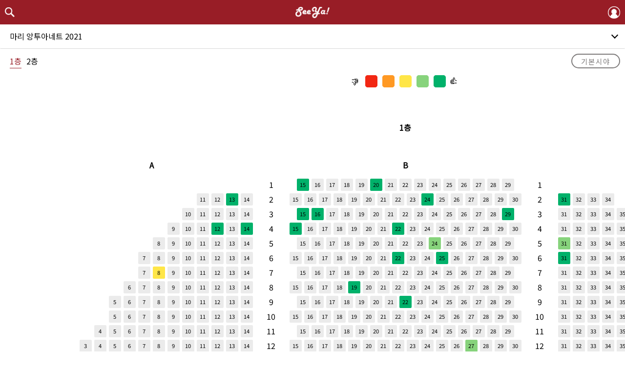

--- FILE ---
content_type: text/html; charset=utf-8
request_url: https://musicalseeya.com/seeyaplay/19/449
body_size: 19822
content:

<head>
    <meta charset="utf-8">
    <meta name="viewport" content="width=device-width, initial-scale=1.0, maximum-scale=1.0, user-scalable=no">
    <meta property="og:type" content="website">
    <meta property="og:image" content="/static/images/seeyakakaologo.png">
    <!-- CDN, CSS, jQuery 연결 시작-->
    
    
    <link rel="shortcut icon" href="/static/images/seeyaicon.ico">
    <link rel="preconnect" href="https://fonts.gstatic.com">
    <link href="https://fonts.googleapis.com/css2?family=Noto+Sans+KR&display=swap" rel="stylesheet">
    <link rel="stylesheet" href="https://cdn.linearicons.com/free/1.0.0/icon-font.min.css">
    <link rel="stylesheet" type="text/css" href="/static/css/baseSeeya.css"/>  
    
<title>SeeYa! - 마리 앙투아네트 2021</title>
<meta property="og:title" content="SeeYa! - 마리 앙투아네트 2021">
<meta property="og:description" content="'마리 앙투아네트 2021'의 좌석 시야 페이지입니다.">
<link rel="stylesheet" type="text/css" href="/static/css/seeya.css"/>
<link rel="stylesheet" type="text/css" href="/static/css/seeya_theater.css"/>
<meta name="viewport" content="width=device-width, initial-scale=1, minimum-scale=0.3, maximum-scale=1.0, user-scalable = yes, overflow = scroll" />

    <script src="/static/js/base.js"></script>
    <script src="https://code.jquery.com/jquery-3.2.1.min.js"></script>
    <!-- 여기까지가 CDN, CSS, jQuery 연결 부분-->
    <script async src="https://www.googletagmanager.com/gtag/js?id=G-DJSCM50Q4S"></script>
    <script>
        window.dataLayer = window.dataLayer || [];
        function gtag(){dataLayer.push(arguments);}
        gtag('js', new Date());
        gtag('config', 'G-DJSCM50Q4S');
    </script>
</head>
<body> 
    <header>
        <nav>
            <div id='src'>
                <a href="/search/">
                    <img src="/static/images/searchicon.png" alt="nope">
                </a>
            </div>
            <div id='lg'>
                <div class="Seeya-logo-box">
                    <a href="/">
                        <img src="/static/images/seeyalogo.png" alt="nope">
                    </a>
                </div>
            </div>
            <div id='menu'>
                
                <a href="/login/">
                    <img src="/static/images/mypageicon.png" alt="nope" class="menu-img">
                </a> 
                
            </div>
        </nav>
        <!--baseSeeya.html-->
        <div >
            
            <div class="dropdown">마리 앙투아네트 2021</div>
                <ul class="dropdown-list" style="display:none;">
                    <li><a href="/seeyatheater/19">샤롯데씨어터 전체 후기</a></li>
                    
                        
                        <li><a href="/seeyaplay/19/1186">킹키부츠 2025-2026</a></li>
                        
                    
                        
                        <li><a href="/seeyaplay/19/1149">미세스 다웃파이어 2025</a></li>
                        
                    
                        
                        <li><a href="/seeyaplay/19/1117">브로드웨이 42번가 2025</a></li>
                        
                    
                        
                        <li><a href="/seeyaplay/19/1025">알라딘 2024-2025</a></li>
                        
                    
                        
                        <li><a href="/seeyaplay/19/978">하데스타운 2024</a></li>
                        
                    
                </ul>

            
            
        </div>
    </header>
    <main>
        
<div class="box">
<!-- 모달 코드 시작 --> 
<div class="grid-containder modal-background" id="modal-background">
    <div class="modal">

        <!-- header-top 시작 -->
        <div class="header-top">
            <div class="header-close-box">
                <div class="header"></div>
                <a class="btn close">✕</a>
            </div>
            <div class="header-top-bottom-box">
                <div class="star-aver_star-review-box">
                        <div class="yellow-star"></div>
                        <div class="aver_star-box"></div>
                </div>
            </div>
        </div>
        <!-- header-top 끝 -->

        <!-- header-bottom 시작 -->
        <div class="header-bottom">
            <div class="review-detail-box">
                <div class="review_count"></div>
                <a class="review_more btn detail" href="#">더보기</a>
            </div>
        </div>
        <!-- header-bottom 끝 -->
    </div>
    <!-- modal 끝 -->
</div>
<!-- modal-background 끝 -->


    <div class="GrandTheaterFloor">
    
        <a href="?type=1" class="floor-type">1층</a>
    
        <a href="?type=2" class="floor-type">2층</a>
    
    </div>


<!-- 기본시야 -->
<button type="button" class="gradient-btn viewbutton" id="viewbutton">
    기본시야
</button>
<div class='basic_view-box'></div>
<!-- 기본시야 끝 -->

<!-- 전체 좌석표 -->
<div class='seat_all seat-all' style="padding-top : 120px;" data-elem="pinchzoomer">
    <div class="rating-info">
        <img src="/static/images/seeya_color_image.svg" alt="nope">
    </div>

    <!-- 층 -->
    
    <div 
         class="floor" 
        
    >

        <!-- 좌석표에 층을 표시  -->
        
        <div class="seating_table_container">
            
            <div class="seattable_floor">1층</div>
            
        </div>        
        
        
        <!-- 각 층의 좌석 표시 -->
        <div class='floor_container'>

            <!-- 구역 -->
            
            <div id='charlottetheater' class='A1A1'>

                <!-- 진짜 좌석표에 표시되는 구역 이름 -->
                
                <div class="seattable_zone_container">
                    
                    <div id="seattable_zone">A</div>
                    
                </div>
                
                
                <!-- 열 -->
                
                <div class='row'>

                <!-- 좌석 -->
                 
                <!--seeyaplay-->
                    
                        
                            <div id='seat'></div>
                        
                        <!-- 가상 좌석  끝-->

                    
                
                <!-- 좌석 끝 -->

                </div>
                
                <div class='row'>

                <!-- 좌석 -->
                 
                <!--seeyaplay-->
                    
                        
                            <!-- 좌석표에 열 표시해주는 코드 -->
                            
                            <div class='seats'>
                                
                                    
                                    <!-- 일반 좌석 -->
                                    <div id='seat'
                                     class='real no_review'  pk='8388'>
                                    
                                        <p>11</p>
                                    </div>
                                
                            </div>
                            
                            <!-- 실제 좌석 끝 -->

                        <!-- 가상 좌석 -->
                        
                        <!-- 가상 좌석  끝-->

                    
                        
                            <!-- 좌석표에 열 표시해주는 코드 -->
                            
                            <div class='seats'>
                                
                                    
                                    <!-- 일반 좌석 -->
                                    <div id='seat'
                                     class='real no_review'  pk='8389'>
                                    
                                        <p>12</p>
                                    </div>
                                
                            </div>
                            
                            <!-- 실제 좌석 끝 -->

                        <!-- 가상 좌석 -->
                        
                        <!-- 가상 좌석  끝-->

                    
                        
                            <!-- 좌석표에 열 표시해주는 코드 -->
                            
                            <div class='seats'>
                                
                                    
                                    <!-- 일반 좌석 -->
                                    <div id='seat'
                                    
                                         class="real green"
                                        
                                     pk='8390'>
                                    
                                        <p>13</p>
                                    </div>
                                
                            </div>
                            
                            <!-- 실제 좌석 끝 -->

                        <!-- 가상 좌석 -->
                        
                        <!-- 가상 좌석  끝-->

                    
                        
                            <!-- 좌석표에 열 표시해주는 코드 -->
                            
                            <div class='seats'>
                                
                                    
                                    <!-- 일반 좌석 -->
                                    <div id='seat'
                                     class='real no_review'  pk='8391'>
                                    
                                        <p>14</p>
                                    </div>
                                
                            </div>
                            
                            <!-- 실제 좌석 끝 -->

                        <!-- 가상 좌석 -->
                        
                        <!-- 가상 좌석  끝-->

                    
                
                <!-- 좌석 끝 -->

                </div>
                
                <div class='row'>

                <!-- 좌석 -->
                 
                <!--seeyaplay-->
                    
                        
                            <!-- 좌석표에 열 표시해주는 코드 -->
                            
                            <div class='seats'>
                                
                                    
                                    <!-- 일반 좌석 -->
                                    <div id='seat'
                                     class='real no_review'  pk='8383'>
                                    
                                        <p>10</p>
                                    </div>
                                
                            </div>
                            
                            <!-- 실제 좌석 끝 -->

                        <!-- 가상 좌석 -->
                        
                        <!-- 가상 좌석  끝-->

                    
                        
                            <!-- 좌석표에 열 표시해주는 코드 -->
                            
                            <div class='seats'>
                                
                                    
                                    <!-- 일반 좌석 -->
                                    <div id='seat'
                                     class='real no_review'  pk='8384'>
                                    
                                        <p>11</p>
                                    </div>
                                
                            </div>
                            
                            <!-- 실제 좌석 끝 -->

                        <!-- 가상 좌석 -->
                        
                        <!-- 가상 좌석  끝-->

                    
                        
                            <!-- 좌석표에 열 표시해주는 코드 -->
                            
                            <div class='seats'>
                                
                                    
                                    <!-- 일반 좌석 -->
                                    <div id='seat'
                                     class='real no_review'  pk='8385'>
                                    
                                        <p>12</p>
                                    </div>
                                
                            </div>
                            
                            <!-- 실제 좌석 끝 -->

                        <!-- 가상 좌석 -->
                        
                        <!-- 가상 좌석  끝-->

                    
                        
                            <!-- 좌석표에 열 표시해주는 코드 -->
                            
                            <div class='seats'>
                                
                                    
                                    <!-- 일반 좌석 -->
                                    <div id='seat'
                                     class='real no_review'  pk='8386'>
                                    
                                        <p>13</p>
                                    </div>
                                
                            </div>
                            
                            <!-- 실제 좌석 끝 -->

                        <!-- 가상 좌석 -->
                        
                        <!-- 가상 좌석  끝-->

                    
                        
                            <!-- 좌석표에 열 표시해주는 코드 -->
                            
                            <div class='seats'>
                                
                                    
                                    <!-- 일반 좌석 -->
                                    <div id='seat'
                                     class='real no_review'  pk='8387'>
                                    
                                        <p>14</p>
                                    </div>
                                
                            </div>
                            
                            <!-- 실제 좌석 끝 -->

                        <!-- 가상 좌석 -->
                        
                        <!-- 가상 좌석  끝-->

                    
                
                <!-- 좌석 끝 -->

                </div>
                
                <div class='row'>

                <!-- 좌석 -->
                 
                <!--seeyaplay-->
                    
                        
                            <!-- 좌석표에 열 표시해주는 코드 -->
                            
                            <div class='seats'>
                                
                                    
                                    <!-- 일반 좌석 -->
                                    <div id='seat'
                                     class='real no_review'  pk='8377'>
                                    
                                        <p>9</p>
                                    </div>
                                
                            </div>
                            
                            <!-- 실제 좌석 끝 -->

                        <!-- 가상 좌석 -->
                        
                        <!-- 가상 좌석  끝-->

                    
                        
                            <!-- 좌석표에 열 표시해주는 코드 -->
                            
                            <div class='seats'>
                                
                                    
                                    <!-- 일반 좌석 -->
                                    <div id='seat'
                                     class='real no_review'  pk='8378'>
                                    
                                        <p>10</p>
                                    </div>
                                
                            </div>
                            
                            <!-- 실제 좌석 끝 -->

                        <!-- 가상 좌석 -->
                        
                        <!-- 가상 좌석  끝-->

                    
                        
                            <!-- 좌석표에 열 표시해주는 코드 -->
                            
                            <div class='seats'>
                                
                                    
                                    <!-- 일반 좌석 -->
                                    <div id='seat'
                                     class='real no_review'  pk='8379'>
                                    
                                        <p>11</p>
                                    </div>
                                
                            </div>
                            
                            <!-- 실제 좌석 끝 -->

                        <!-- 가상 좌석 -->
                        
                        <!-- 가상 좌석  끝-->

                    
                        
                            <!-- 좌석표에 열 표시해주는 코드 -->
                            
                            <div class='seats'>
                                
                                    
                                    <!-- 일반 좌석 -->
                                    <div id='seat'
                                    
                                         class="real green"
                                        
                                     pk='8380'>
                                    
                                        <p>12</p>
                                    </div>
                                
                            </div>
                            
                            <!-- 실제 좌석 끝 -->

                        <!-- 가상 좌석 -->
                        
                        <!-- 가상 좌석  끝-->

                    
                        
                            <!-- 좌석표에 열 표시해주는 코드 -->
                            
                            <div class='seats'>
                                
                                    
                                    <!-- 일반 좌석 -->
                                    <div id='seat'
                                     class='real no_review'  pk='8381'>
                                    
                                        <p>13</p>
                                    </div>
                                
                            </div>
                            
                            <!-- 실제 좌석 끝 -->

                        <!-- 가상 좌석 -->
                        
                        <!-- 가상 좌석  끝-->

                    
                        
                            <!-- 좌석표에 열 표시해주는 코드 -->
                            
                            <div class='seats'>
                                
                                    
                                    <!-- 일반 좌석 -->
                                    <div id='seat'
                                    
                                         class="real green"
                                        
                                     pk='8382'>
                                    
                                        <p>14</p>
                                    </div>
                                
                            </div>
                            
                            <!-- 실제 좌석 끝 -->

                        <!-- 가상 좌석 -->
                        
                        <!-- 가상 좌석  끝-->

                    
                
                <!-- 좌석 끝 -->

                </div>
                
                <div class='row'>

                <!-- 좌석 -->
                 
                <!--seeyaplay-->
                    
                        
                            <!-- 좌석표에 열 표시해주는 코드 -->
                            
                            <div class='seats'>
                                
                                    
                                    <!-- 일반 좌석 -->
                                    <div id='seat'
                                     class='real no_review'  pk='8370'>
                                    
                                        <p>8</p>
                                    </div>
                                
                            </div>
                            
                            <!-- 실제 좌석 끝 -->

                        <!-- 가상 좌석 -->
                        
                        <!-- 가상 좌석  끝-->

                    
                        
                            <!-- 좌석표에 열 표시해주는 코드 -->
                            
                            <div class='seats'>
                                
                                    
                                    <!-- 일반 좌석 -->
                                    <div id='seat'
                                     class='real no_review'  pk='8371'>
                                    
                                        <p>9</p>
                                    </div>
                                
                            </div>
                            
                            <!-- 실제 좌석 끝 -->

                        <!-- 가상 좌석 -->
                        
                        <!-- 가상 좌석  끝-->

                    
                        
                            <!-- 좌석표에 열 표시해주는 코드 -->
                            
                            <div class='seats'>
                                
                                    
                                    <!-- 일반 좌석 -->
                                    <div id='seat'
                                     class='real no_review'  pk='8372'>
                                    
                                        <p>10</p>
                                    </div>
                                
                            </div>
                            
                            <!-- 실제 좌석 끝 -->

                        <!-- 가상 좌석 -->
                        
                        <!-- 가상 좌석  끝-->

                    
                        
                            <!-- 좌석표에 열 표시해주는 코드 -->
                            
                            <div class='seats'>
                                
                                    
                                    <!-- 일반 좌석 -->
                                    <div id='seat'
                                     class='real no_review'  pk='8373'>
                                    
                                        <p>11</p>
                                    </div>
                                
                            </div>
                            
                            <!-- 실제 좌석 끝 -->

                        <!-- 가상 좌석 -->
                        
                        <!-- 가상 좌석  끝-->

                    
                        
                            <!-- 좌석표에 열 표시해주는 코드 -->
                            
                            <div class='seats'>
                                
                                    
                                    <!-- 일반 좌석 -->
                                    <div id='seat'
                                     class='real no_review'  pk='8374'>
                                    
                                        <p>12</p>
                                    </div>
                                
                            </div>
                            
                            <!-- 실제 좌석 끝 -->

                        <!-- 가상 좌석 -->
                        
                        <!-- 가상 좌석  끝-->

                    
                        
                            <!-- 좌석표에 열 표시해주는 코드 -->
                            
                            <div class='seats'>
                                
                                    
                                    <!-- 일반 좌석 -->
                                    <div id='seat'
                                     class='real no_review'  pk='8375'>
                                    
                                        <p>13</p>
                                    </div>
                                
                            </div>
                            
                            <!-- 실제 좌석 끝 -->

                        <!-- 가상 좌석 -->
                        
                        <!-- 가상 좌석  끝-->

                    
                        
                            <!-- 좌석표에 열 표시해주는 코드 -->
                            
                            <div class='seats'>
                                
                                    
                                    <!-- 일반 좌석 -->
                                    <div id='seat'
                                     class='real no_review'  pk='8376'>
                                    
                                        <p>14</p>
                                    </div>
                                
                            </div>
                            
                            <!-- 실제 좌석 끝 -->

                        <!-- 가상 좌석 -->
                        
                        <!-- 가상 좌석  끝-->

                    
                
                <!-- 좌석 끝 -->

                </div>
                
                <div class='row'>

                <!-- 좌석 -->
                 
                <!--seeyaplay-->
                    
                        
                            <!-- 좌석표에 열 표시해주는 코드 -->
                            
                            <div class='seats'>
                                
                                    
                                    <!-- 일반 좌석 -->
                                    <div id='seat'
                                     class='real no_review'  pk='8362'>
                                    
                                        <p>7</p>
                                    </div>
                                
                            </div>
                            
                            <!-- 실제 좌석 끝 -->

                        <!-- 가상 좌석 -->
                        
                        <!-- 가상 좌석  끝-->

                    
                        
                            <!-- 좌석표에 열 표시해주는 코드 -->
                            
                            <div class='seats'>
                                
                                    
                                    <!-- 일반 좌석 -->
                                    <div id='seat'
                                     class='real no_review'  pk='8363'>
                                    
                                        <p>8</p>
                                    </div>
                                
                            </div>
                            
                            <!-- 실제 좌석 끝 -->

                        <!-- 가상 좌석 -->
                        
                        <!-- 가상 좌석  끝-->

                    
                        
                            <!-- 좌석표에 열 표시해주는 코드 -->
                            
                            <div class='seats'>
                                
                                    
                                    <!-- 일반 좌석 -->
                                    <div id='seat'
                                     class='real no_review'  pk='8364'>
                                    
                                        <p>9</p>
                                    </div>
                                
                            </div>
                            
                            <!-- 실제 좌석 끝 -->

                        <!-- 가상 좌석 -->
                        
                        <!-- 가상 좌석  끝-->

                    
                        
                            <!-- 좌석표에 열 표시해주는 코드 -->
                            
                            <div class='seats'>
                                
                                    
                                    <!-- 일반 좌석 -->
                                    <div id='seat'
                                     class='real no_review'  pk='8365'>
                                    
                                        <p>10</p>
                                    </div>
                                
                            </div>
                            
                            <!-- 실제 좌석 끝 -->

                        <!-- 가상 좌석 -->
                        
                        <!-- 가상 좌석  끝-->

                    
                        
                            <!-- 좌석표에 열 표시해주는 코드 -->
                            
                            <div class='seats'>
                                
                                    
                                    <!-- 일반 좌석 -->
                                    <div id='seat'
                                     class='real no_review'  pk='8366'>
                                    
                                        <p>11</p>
                                    </div>
                                
                            </div>
                            
                            <!-- 실제 좌석 끝 -->

                        <!-- 가상 좌석 -->
                        
                        <!-- 가상 좌석  끝-->

                    
                        
                            <!-- 좌석표에 열 표시해주는 코드 -->
                            
                            <div class='seats'>
                                
                                    
                                    <!-- 일반 좌석 -->
                                    <div id='seat'
                                     class='real no_review'  pk='8367'>
                                    
                                        <p>12</p>
                                    </div>
                                
                            </div>
                            
                            <!-- 실제 좌석 끝 -->

                        <!-- 가상 좌석 -->
                        
                        <!-- 가상 좌석  끝-->

                    
                        
                            <!-- 좌석표에 열 표시해주는 코드 -->
                            
                            <div class='seats'>
                                
                                    
                                    <!-- 일반 좌석 -->
                                    <div id='seat'
                                     class='real no_review'  pk='8368'>
                                    
                                        <p>13</p>
                                    </div>
                                
                            </div>
                            
                            <!-- 실제 좌석 끝 -->

                        <!-- 가상 좌석 -->
                        
                        <!-- 가상 좌석  끝-->

                    
                        
                            <!-- 좌석표에 열 표시해주는 코드 -->
                            
                            <div class='seats'>
                                
                                    
                                    <!-- 일반 좌석 -->
                                    <div id='seat'
                                     class='real no_review'  pk='8369'>
                                    
                                        <p>14</p>
                                    </div>
                                
                            </div>
                            
                            <!-- 실제 좌석 끝 -->

                        <!-- 가상 좌석 -->
                        
                        <!-- 가상 좌석  끝-->

                    
                
                <!-- 좌석 끝 -->

                </div>
                
                <div class='row'>

                <!-- 좌석 -->
                 
                <!--seeyaplay-->
                    
                        
                            <!-- 좌석표에 열 표시해주는 코드 -->
                            
                            <div class='seats'>
                                
                                    
                                    <!-- 일반 좌석 -->
                                    <div id='seat'
                                     class='real no_review'  pk='8354'>
                                    
                                        <p>7</p>
                                    </div>
                                
                            </div>
                            
                            <!-- 실제 좌석 끝 -->

                        <!-- 가상 좌석 -->
                        
                        <!-- 가상 좌석  끝-->

                    
                        
                            <!-- 좌석표에 열 표시해주는 코드 -->
                            
                            <div class='seats'>
                                
                                    
                                    <!-- 일반 좌석 -->
                                    <div id='seat'
                                    
                                         class="real yellow"
                                        
                                     pk='8355'>
                                    
                                        <p>8</p>
                                    </div>
                                
                            </div>
                            
                            <!-- 실제 좌석 끝 -->

                        <!-- 가상 좌석 -->
                        
                        <!-- 가상 좌석  끝-->

                    
                        
                            <!-- 좌석표에 열 표시해주는 코드 -->
                            
                            <div class='seats'>
                                
                                    
                                    <!-- 일반 좌석 -->
                                    <div id='seat'
                                     class='real no_review'  pk='8356'>
                                    
                                        <p>9</p>
                                    </div>
                                
                            </div>
                            
                            <!-- 실제 좌석 끝 -->

                        <!-- 가상 좌석 -->
                        
                        <!-- 가상 좌석  끝-->

                    
                        
                            <!-- 좌석표에 열 표시해주는 코드 -->
                            
                            <div class='seats'>
                                
                                    
                                    <!-- 일반 좌석 -->
                                    <div id='seat'
                                     class='real no_review'  pk='8357'>
                                    
                                        <p>10</p>
                                    </div>
                                
                            </div>
                            
                            <!-- 실제 좌석 끝 -->

                        <!-- 가상 좌석 -->
                        
                        <!-- 가상 좌석  끝-->

                    
                        
                            <!-- 좌석표에 열 표시해주는 코드 -->
                            
                            <div class='seats'>
                                
                                    
                                    <!-- 일반 좌석 -->
                                    <div id='seat'
                                     class='real no_review'  pk='8358'>
                                    
                                        <p>11</p>
                                    </div>
                                
                            </div>
                            
                            <!-- 실제 좌석 끝 -->

                        <!-- 가상 좌석 -->
                        
                        <!-- 가상 좌석  끝-->

                    
                        
                            <!-- 좌석표에 열 표시해주는 코드 -->
                            
                            <div class='seats'>
                                
                                    
                                    <!-- 일반 좌석 -->
                                    <div id='seat'
                                     class='real no_review'  pk='8359'>
                                    
                                        <p>12</p>
                                    </div>
                                
                            </div>
                            
                            <!-- 실제 좌석 끝 -->

                        <!-- 가상 좌석 -->
                        
                        <!-- 가상 좌석  끝-->

                    
                        
                            <!-- 좌석표에 열 표시해주는 코드 -->
                            
                            <div class='seats'>
                                
                                    
                                    <!-- 일반 좌석 -->
                                    <div id='seat'
                                     class='real no_review'  pk='8360'>
                                    
                                        <p>13</p>
                                    </div>
                                
                            </div>
                            
                            <!-- 실제 좌석 끝 -->

                        <!-- 가상 좌석 -->
                        
                        <!-- 가상 좌석  끝-->

                    
                        
                            <!-- 좌석표에 열 표시해주는 코드 -->
                            
                            <div class='seats'>
                                
                                    
                                    <!-- 일반 좌석 -->
                                    <div id='seat'
                                     class='real no_review'  pk='8361'>
                                    
                                        <p>14</p>
                                    </div>
                                
                            </div>
                            
                            <!-- 실제 좌석 끝 -->

                        <!-- 가상 좌석 -->
                        
                        <!-- 가상 좌석  끝-->

                    
                
                <!-- 좌석 끝 -->

                </div>
                
                <div class='row'>

                <!-- 좌석 -->
                 
                <!--seeyaplay-->
                    
                        
                            <!-- 좌석표에 열 표시해주는 코드 -->
                            
                            <div class='seats'>
                                
                                    
                                    <!-- 일반 좌석 -->
                                    <div id='seat'
                                     class='real no_review'  pk='8345'>
                                    
                                        <p>6</p>
                                    </div>
                                
                            </div>
                            
                            <!-- 실제 좌석 끝 -->

                        <!-- 가상 좌석 -->
                        
                        <!-- 가상 좌석  끝-->

                    
                        
                            <!-- 좌석표에 열 표시해주는 코드 -->
                            
                            <div class='seats'>
                                
                                    
                                    <!-- 일반 좌석 -->
                                    <div id='seat'
                                     class='real no_review'  pk='8346'>
                                    
                                        <p>7</p>
                                    </div>
                                
                            </div>
                            
                            <!-- 실제 좌석 끝 -->

                        <!-- 가상 좌석 -->
                        
                        <!-- 가상 좌석  끝-->

                    
                        
                            <!-- 좌석표에 열 표시해주는 코드 -->
                            
                            <div class='seats'>
                                
                                    
                                    <!-- 일반 좌석 -->
                                    <div id='seat'
                                     class='real no_review'  pk='8347'>
                                    
                                        <p>8</p>
                                    </div>
                                
                            </div>
                            
                            <!-- 실제 좌석 끝 -->

                        <!-- 가상 좌석 -->
                        
                        <!-- 가상 좌석  끝-->

                    
                        
                            <!-- 좌석표에 열 표시해주는 코드 -->
                            
                            <div class='seats'>
                                
                                    
                                    <!-- 일반 좌석 -->
                                    <div id='seat'
                                     class='real no_review'  pk='8348'>
                                    
                                        <p>9</p>
                                    </div>
                                
                            </div>
                            
                            <!-- 실제 좌석 끝 -->

                        <!-- 가상 좌석 -->
                        
                        <!-- 가상 좌석  끝-->

                    
                        
                            <!-- 좌석표에 열 표시해주는 코드 -->
                            
                            <div class='seats'>
                                
                                    
                                    <!-- 일반 좌석 -->
                                    <div id='seat'
                                     class='real no_review'  pk='8349'>
                                    
                                        <p>10</p>
                                    </div>
                                
                            </div>
                            
                            <!-- 실제 좌석 끝 -->

                        <!-- 가상 좌석 -->
                        
                        <!-- 가상 좌석  끝-->

                    
                        
                            <!-- 좌석표에 열 표시해주는 코드 -->
                            
                            <div class='seats'>
                                
                                    
                                    <!-- 일반 좌석 -->
                                    <div id='seat'
                                     class='real no_review'  pk='8350'>
                                    
                                        <p>11</p>
                                    </div>
                                
                            </div>
                            
                            <!-- 실제 좌석 끝 -->

                        <!-- 가상 좌석 -->
                        
                        <!-- 가상 좌석  끝-->

                    
                        
                            <!-- 좌석표에 열 표시해주는 코드 -->
                            
                            <div class='seats'>
                                
                                    
                                    <!-- 일반 좌석 -->
                                    <div id='seat'
                                     class='real no_review'  pk='8351'>
                                    
                                        <p>12</p>
                                    </div>
                                
                            </div>
                            
                            <!-- 실제 좌석 끝 -->

                        <!-- 가상 좌석 -->
                        
                        <!-- 가상 좌석  끝-->

                    
                        
                            <!-- 좌석표에 열 표시해주는 코드 -->
                            
                            <div class='seats'>
                                
                                    
                                    <!-- 일반 좌석 -->
                                    <div id='seat'
                                     class='real no_review'  pk='8352'>
                                    
                                        <p>13</p>
                                    </div>
                                
                            </div>
                            
                            <!-- 실제 좌석 끝 -->

                        <!-- 가상 좌석 -->
                        
                        <!-- 가상 좌석  끝-->

                    
                        
                            <!-- 좌석표에 열 표시해주는 코드 -->
                            
                            <div class='seats'>
                                
                                    
                                    <!-- 일반 좌석 -->
                                    <div id='seat'
                                     class='real no_review'  pk='8353'>
                                    
                                        <p>14</p>
                                    </div>
                                
                            </div>
                            
                            <!-- 실제 좌석 끝 -->

                        <!-- 가상 좌석 -->
                        
                        <!-- 가상 좌석  끝-->

                    
                
                <!-- 좌석 끝 -->

                </div>
                
                <div class='row'>

                <!-- 좌석 -->
                 
                <!--seeyaplay-->
                    
                        
                            <!-- 좌석표에 열 표시해주는 코드 -->
                            
                            <div class='seats'>
                                
                                    
                                    <!-- 일반 좌석 -->
                                    <div id='seat'
                                     class='real no_review'  pk='8335'>
                                    
                                        <p>5</p>
                                    </div>
                                
                            </div>
                            
                            <!-- 실제 좌석 끝 -->

                        <!-- 가상 좌석 -->
                        
                        <!-- 가상 좌석  끝-->

                    
                        
                            <!-- 좌석표에 열 표시해주는 코드 -->
                            
                            <div class='seats'>
                                
                                    
                                    <!-- 일반 좌석 -->
                                    <div id='seat'
                                     class='real no_review'  pk='8336'>
                                    
                                        <p>6</p>
                                    </div>
                                
                            </div>
                            
                            <!-- 실제 좌석 끝 -->

                        <!-- 가상 좌석 -->
                        
                        <!-- 가상 좌석  끝-->

                    
                        
                            <!-- 좌석표에 열 표시해주는 코드 -->
                            
                            <div class='seats'>
                                
                                    
                                    <!-- 일반 좌석 -->
                                    <div id='seat'
                                     class='real no_review'  pk='8337'>
                                    
                                        <p>7</p>
                                    </div>
                                
                            </div>
                            
                            <!-- 실제 좌석 끝 -->

                        <!-- 가상 좌석 -->
                        
                        <!-- 가상 좌석  끝-->

                    
                        
                            <!-- 좌석표에 열 표시해주는 코드 -->
                            
                            <div class='seats'>
                                
                                    
                                    <!-- 일반 좌석 -->
                                    <div id='seat'
                                     class='real no_review'  pk='8338'>
                                    
                                        <p>8</p>
                                    </div>
                                
                            </div>
                            
                            <!-- 실제 좌석 끝 -->

                        <!-- 가상 좌석 -->
                        
                        <!-- 가상 좌석  끝-->

                    
                        
                            <!-- 좌석표에 열 표시해주는 코드 -->
                            
                            <div class='seats'>
                                
                                    
                                    <!-- 일반 좌석 -->
                                    <div id='seat'
                                     class='real no_review'  pk='8339'>
                                    
                                        <p>9</p>
                                    </div>
                                
                            </div>
                            
                            <!-- 실제 좌석 끝 -->

                        <!-- 가상 좌석 -->
                        
                        <!-- 가상 좌석  끝-->

                    
                        
                            <!-- 좌석표에 열 표시해주는 코드 -->
                            
                            <div class='seats'>
                                
                                    
                                    <!-- 일반 좌석 -->
                                    <div id='seat'
                                     class='real no_review'  pk='8340'>
                                    
                                        <p>10</p>
                                    </div>
                                
                            </div>
                            
                            <!-- 실제 좌석 끝 -->

                        <!-- 가상 좌석 -->
                        
                        <!-- 가상 좌석  끝-->

                    
                        
                            <!-- 좌석표에 열 표시해주는 코드 -->
                            
                            <div class='seats'>
                                
                                    
                                    <!-- 일반 좌석 -->
                                    <div id='seat'
                                     class='real no_review'  pk='8341'>
                                    
                                        <p>11</p>
                                    </div>
                                
                            </div>
                            
                            <!-- 실제 좌석 끝 -->

                        <!-- 가상 좌석 -->
                        
                        <!-- 가상 좌석  끝-->

                    
                        
                            <!-- 좌석표에 열 표시해주는 코드 -->
                            
                            <div class='seats'>
                                
                                    
                                    <!-- 일반 좌석 -->
                                    <div id='seat'
                                     class='real no_review'  pk='8342'>
                                    
                                        <p>12</p>
                                    </div>
                                
                            </div>
                            
                            <!-- 실제 좌석 끝 -->

                        <!-- 가상 좌석 -->
                        
                        <!-- 가상 좌석  끝-->

                    
                        
                            <!-- 좌석표에 열 표시해주는 코드 -->
                            
                            <div class='seats'>
                                
                                    
                                    <!-- 일반 좌석 -->
                                    <div id='seat'
                                     class='real no_review'  pk='8343'>
                                    
                                        <p>13</p>
                                    </div>
                                
                            </div>
                            
                            <!-- 실제 좌석 끝 -->

                        <!-- 가상 좌석 -->
                        
                        <!-- 가상 좌석  끝-->

                    
                        
                            <!-- 좌석표에 열 표시해주는 코드 -->
                            
                            <div class='seats'>
                                
                                    
                                    <!-- 일반 좌석 -->
                                    <div id='seat'
                                     class='real no_review'  pk='8344'>
                                    
                                        <p>14</p>
                                    </div>
                                
                            </div>
                            
                            <!-- 실제 좌석 끝 -->

                        <!-- 가상 좌석 -->
                        
                        <!-- 가상 좌석  끝-->

                    
                
                <!-- 좌석 끝 -->

                </div>
                
                <div class='row'>

                <!-- 좌석 -->
                 
                <!--seeyaplay-->
                    
                        
                            <!-- 좌석표에 열 표시해주는 코드 -->
                            
                            <div class='seats'>
                                
                                    
                                    <!-- 일반 좌석 -->
                                    <div id='seat'
                                     class='real no_review'  pk='8325'>
                                    
                                        <p>5</p>
                                    </div>
                                
                            </div>
                            
                            <!-- 실제 좌석 끝 -->

                        <!-- 가상 좌석 -->
                        
                        <!-- 가상 좌석  끝-->

                    
                        
                            <!-- 좌석표에 열 표시해주는 코드 -->
                            
                            <div class='seats'>
                                
                                    
                                    <!-- 일반 좌석 -->
                                    <div id='seat'
                                     class='real no_review'  pk='8326'>
                                    
                                        <p>6</p>
                                    </div>
                                
                            </div>
                            
                            <!-- 실제 좌석 끝 -->

                        <!-- 가상 좌석 -->
                        
                        <!-- 가상 좌석  끝-->

                    
                        
                            <!-- 좌석표에 열 표시해주는 코드 -->
                            
                            <div class='seats'>
                                
                                    
                                    <!-- 일반 좌석 -->
                                    <div id='seat'
                                     class='real no_review'  pk='8327'>
                                    
                                        <p>7</p>
                                    </div>
                                
                            </div>
                            
                            <!-- 실제 좌석 끝 -->

                        <!-- 가상 좌석 -->
                        
                        <!-- 가상 좌석  끝-->

                    
                        
                            <!-- 좌석표에 열 표시해주는 코드 -->
                            
                            <div class='seats'>
                                
                                    
                                    <!-- 일반 좌석 -->
                                    <div id='seat'
                                     class='real no_review'  pk='8328'>
                                    
                                        <p>8</p>
                                    </div>
                                
                            </div>
                            
                            <!-- 실제 좌석 끝 -->

                        <!-- 가상 좌석 -->
                        
                        <!-- 가상 좌석  끝-->

                    
                        
                            <!-- 좌석표에 열 표시해주는 코드 -->
                            
                            <div class='seats'>
                                
                                    
                                    <!-- 일반 좌석 -->
                                    <div id='seat'
                                     class='real no_review'  pk='8329'>
                                    
                                        <p>9</p>
                                    </div>
                                
                            </div>
                            
                            <!-- 실제 좌석 끝 -->

                        <!-- 가상 좌석 -->
                        
                        <!-- 가상 좌석  끝-->

                    
                        
                            <!-- 좌석표에 열 표시해주는 코드 -->
                            
                            <div class='seats'>
                                
                                    
                                    <!-- 일반 좌석 -->
                                    <div id='seat'
                                     class='real no_review'  pk='8330'>
                                    
                                        <p>10</p>
                                    </div>
                                
                            </div>
                            
                            <!-- 실제 좌석 끝 -->

                        <!-- 가상 좌석 -->
                        
                        <!-- 가상 좌석  끝-->

                    
                        
                            <!-- 좌석표에 열 표시해주는 코드 -->
                            
                            <div class='seats'>
                                
                                    
                                    <!-- 일반 좌석 -->
                                    <div id='seat'
                                     class='real no_review'  pk='8331'>
                                    
                                        <p>11</p>
                                    </div>
                                
                            </div>
                            
                            <!-- 실제 좌석 끝 -->

                        <!-- 가상 좌석 -->
                        
                        <!-- 가상 좌석  끝-->

                    
                        
                            <!-- 좌석표에 열 표시해주는 코드 -->
                            
                            <div class='seats'>
                                
                                    
                                    <!-- 일반 좌석 -->
                                    <div id='seat'
                                     class='real no_review'  pk='8332'>
                                    
                                        <p>12</p>
                                    </div>
                                
                            </div>
                            
                            <!-- 실제 좌석 끝 -->

                        <!-- 가상 좌석 -->
                        
                        <!-- 가상 좌석  끝-->

                    
                        
                            <!-- 좌석표에 열 표시해주는 코드 -->
                            
                            <div class='seats'>
                                
                                    
                                    <!-- 일반 좌석 -->
                                    <div id='seat'
                                     class='real no_review'  pk='8333'>
                                    
                                        <p>13</p>
                                    </div>
                                
                            </div>
                            
                            <!-- 실제 좌석 끝 -->

                        <!-- 가상 좌석 -->
                        
                        <!-- 가상 좌석  끝-->

                    
                        
                            <!-- 좌석표에 열 표시해주는 코드 -->
                            
                            <div class='seats'>
                                
                                    
                                    <!-- 일반 좌석 -->
                                    <div id='seat'
                                     class='real no_review'  pk='8334'>
                                    
                                        <p>14</p>
                                    </div>
                                
                            </div>
                            
                            <!-- 실제 좌석 끝 -->

                        <!-- 가상 좌석 -->
                        
                        <!-- 가상 좌석  끝-->

                    
                
                <!-- 좌석 끝 -->

                </div>
                
                <div class='row'>

                <!-- 좌석 -->
                 
                <!--seeyaplay-->
                    
                        
                            <!-- 좌석표에 열 표시해주는 코드 -->
                            
                            <div class='seats'>
                                
                                    
                                    <!-- 일반 좌석 -->
                                    <div id='seat'
                                     class='real no_review'  pk='8314'>
                                    
                                        <p>4</p>
                                    </div>
                                
                            </div>
                            
                            <!-- 실제 좌석 끝 -->

                        <!-- 가상 좌석 -->
                        
                        <!-- 가상 좌석  끝-->

                    
                        
                            <!-- 좌석표에 열 표시해주는 코드 -->
                            
                            <div class='seats'>
                                
                                    
                                    <!-- 일반 좌석 -->
                                    <div id='seat'
                                     class='real no_review'  pk='8315'>
                                    
                                        <p>5</p>
                                    </div>
                                
                            </div>
                            
                            <!-- 실제 좌석 끝 -->

                        <!-- 가상 좌석 -->
                        
                        <!-- 가상 좌석  끝-->

                    
                        
                            <!-- 좌석표에 열 표시해주는 코드 -->
                            
                            <div class='seats'>
                                
                                    
                                    <!-- 일반 좌석 -->
                                    <div id='seat'
                                     class='real no_review'  pk='8316'>
                                    
                                        <p>6</p>
                                    </div>
                                
                            </div>
                            
                            <!-- 실제 좌석 끝 -->

                        <!-- 가상 좌석 -->
                        
                        <!-- 가상 좌석  끝-->

                    
                        
                            <!-- 좌석표에 열 표시해주는 코드 -->
                            
                            <div class='seats'>
                                
                                    
                                    <!-- 일반 좌석 -->
                                    <div id='seat'
                                     class='real no_review'  pk='8317'>
                                    
                                        <p>7</p>
                                    </div>
                                
                            </div>
                            
                            <!-- 실제 좌석 끝 -->

                        <!-- 가상 좌석 -->
                        
                        <!-- 가상 좌석  끝-->

                    
                        
                            <!-- 좌석표에 열 표시해주는 코드 -->
                            
                            <div class='seats'>
                                
                                    
                                    <!-- 일반 좌석 -->
                                    <div id='seat'
                                     class='real no_review'  pk='8318'>
                                    
                                        <p>8</p>
                                    </div>
                                
                            </div>
                            
                            <!-- 실제 좌석 끝 -->

                        <!-- 가상 좌석 -->
                        
                        <!-- 가상 좌석  끝-->

                    
                        
                            <!-- 좌석표에 열 표시해주는 코드 -->
                            
                            <div class='seats'>
                                
                                    
                                    <!-- 일반 좌석 -->
                                    <div id='seat'
                                     class='real no_review'  pk='8319'>
                                    
                                        <p>9</p>
                                    </div>
                                
                            </div>
                            
                            <!-- 실제 좌석 끝 -->

                        <!-- 가상 좌석 -->
                        
                        <!-- 가상 좌석  끝-->

                    
                        
                            <!-- 좌석표에 열 표시해주는 코드 -->
                            
                            <div class='seats'>
                                
                                    
                                    <!-- 일반 좌석 -->
                                    <div id='seat'
                                     class='real no_review'  pk='8320'>
                                    
                                        <p>10</p>
                                    </div>
                                
                            </div>
                            
                            <!-- 실제 좌석 끝 -->

                        <!-- 가상 좌석 -->
                        
                        <!-- 가상 좌석  끝-->

                    
                        
                            <!-- 좌석표에 열 표시해주는 코드 -->
                            
                            <div class='seats'>
                                
                                    
                                    <!-- 일반 좌석 -->
                                    <div id='seat'
                                     class='real no_review'  pk='8321'>
                                    
                                        <p>11</p>
                                    </div>
                                
                            </div>
                            
                            <!-- 실제 좌석 끝 -->

                        <!-- 가상 좌석 -->
                        
                        <!-- 가상 좌석  끝-->

                    
                        
                            <!-- 좌석표에 열 표시해주는 코드 -->
                            
                            <div class='seats'>
                                
                                    
                                    <!-- 일반 좌석 -->
                                    <div id='seat'
                                     class='real no_review'  pk='8322'>
                                    
                                        <p>12</p>
                                    </div>
                                
                            </div>
                            
                            <!-- 실제 좌석 끝 -->

                        <!-- 가상 좌석 -->
                        
                        <!-- 가상 좌석  끝-->

                    
                        
                            <!-- 좌석표에 열 표시해주는 코드 -->
                            
                            <div class='seats'>
                                
                                    
                                    <!-- 일반 좌석 -->
                                    <div id='seat'
                                     class='real no_review'  pk='8323'>
                                    
                                        <p>13</p>
                                    </div>
                                
                            </div>
                            
                            <!-- 실제 좌석 끝 -->

                        <!-- 가상 좌석 -->
                        
                        <!-- 가상 좌석  끝-->

                    
                        
                            <!-- 좌석표에 열 표시해주는 코드 -->
                            
                            <div class='seats'>
                                
                                    
                                    <!-- 일반 좌석 -->
                                    <div id='seat'
                                     class='real no_review'  pk='8324'>
                                    
                                        <p>14</p>
                                    </div>
                                
                            </div>
                            
                            <!-- 실제 좌석 끝 -->

                        <!-- 가상 좌석 -->
                        
                        <!-- 가상 좌석  끝-->

                    
                
                <!-- 좌석 끝 -->

                </div>
                
                <div class='row'>

                <!-- 좌석 -->
                 
                <!--seeyaplay-->
                    
                        
                            <!-- 좌석표에 열 표시해주는 코드 -->
                            
                            <div class='seats'>
                                
                                    
                                    <!-- 일반 좌석 -->
                                    <div id='seat'
                                     class='real no_review'  pk='8302'>
                                    
                                        <p>3</p>
                                    </div>
                                
                            </div>
                            
                            <!-- 실제 좌석 끝 -->

                        <!-- 가상 좌석 -->
                        
                        <!-- 가상 좌석  끝-->

                    
                        
                            <!-- 좌석표에 열 표시해주는 코드 -->
                            
                            <div class='seats'>
                                
                                    
                                    <!-- 일반 좌석 -->
                                    <div id='seat'
                                     class='real no_review'  pk='8303'>
                                    
                                        <p>4</p>
                                    </div>
                                
                            </div>
                            
                            <!-- 실제 좌석 끝 -->

                        <!-- 가상 좌석 -->
                        
                        <!-- 가상 좌석  끝-->

                    
                        
                            <!-- 좌석표에 열 표시해주는 코드 -->
                            
                            <div class='seats'>
                                
                                    
                                    <!-- 일반 좌석 -->
                                    <div id='seat'
                                     class='real no_review'  pk='8304'>
                                    
                                        <p>5</p>
                                    </div>
                                
                            </div>
                            
                            <!-- 실제 좌석 끝 -->

                        <!-- 가상 좌석 -->
                        
                        <!-- 가상 좌석  끝-->

                    
                        
                            <!-- 좌석표에 열 표시해주는 코드 -->
                            
                            <div class='seats'>
                                
                                    
                                    <!-- 일반 좌석 -->
                                    <div id='seat'
                                     class='real no_review'  pk='8305'>
                                    
                                        <p>6</p>
                                    </div>
                                
                            </div>
                            
                            <!-- 실제 좌석 끝 -->

                        <!-- 가상 좌석 -->
                        
                        <!-- 가상 좌석  끝-->

                    
                        
                            <!-- 좌석표에 열 표시해주는 코드 -->
                            
                            <div class='seats'>
                                
                                    
                                    <!-- 일반 좌석 -->
                                    <div id='seat'
                                     class='real no_review'  pk='8306'>
                                    
                                        <p>7</p>
                                    </div>
                                
                            </div>
                            
                            <!-- 실제 좌석 끝 -->

                        <!-- 가상 좌석 -->
                        
                        <!-- 가상 좌석  끝-->

                    
                        
                            <!-- 좌석표에 열 표시해주는 코드 -->
                            
                            <div class='seats'>
                                
                                    
                                    <!-- 일반 좌석 -->
                                    <div id='seat'
                                     class='real no_review'  pk='8307'>
                                    
                                        <p>8</p>
                                    </div>
                                
                            </div>
                            
                            <!-- 실제 좌석 끝 -->

                        <!-- 가상 좌석 -->
                        
                        <!-- 가상 좌석  끝-->

                    
                        
                            <!-- 좌석표에 열 표시해주는 코드 -->
                            
                            <div class='seats'>
                                
                                    
                                    <!-- 일반 좌석 -->
                                    <div id='seat'
                                     class='real no_review'  pk='8308'>
                                    
                                        <p>9</p>
                                    </div>
                                
                            </div>
                            
                            <!-- 실제 좌석 끝 -->

                        <!-- 가상 좌석 -->
                        
                        <!-- 가상 좌석  끝-->

                    
                        
                            <!-- 좌석표에 열 표시해주는 코드 -->
                            
                            <div class='seats'>
                                
                                    
                                    <!-- 일반 좌석 -->
                                    <div id='seat'
                                     class='real no_review'  pk='8309'>
                                    
                                        <p>10</p>
                                    </div>
                                
                            </div>
                            
                            <!-- 실제 좌석 끝 -->

                        <!-- 가상 좌석 -->
                        
                        <!-- 가상 좌석  끝-->

                    
                        
                            <!-- 좌석표에 열 표시해주는 코드 -->
                            
                            <div class='seats'>
                                
                                    
                                    <!-- 일반 좌석 -->
                                    <div id='seat'
                                     class='real no_review'  pk='8310'>
                                    
                                        <p>11</p>
                                    </div>
                                
                            </div>
                            
                            <!-- 실제 좌석 끝 -->

                        <!-- 가상 좌석 -->
                        
                        <!-- 가상 좌석  끝-->

                    
                        
                            <!-- 좌석표에 열 표시해주는 코드 -->
                            
                            <div class='seats'>
                                
                                    
                                    <!-- 일반 좌석 -->
                                    <div id='seat'
                                     class='real no_review'  pk='8311'>
                                    
                                        <p>12</p>
                                    </div>
                                
                            </div>
                            
                            <!-- 실제 좌석 끝 -->

                        <!-- 가상 좌석 -->
                        
                        <!-- 가상 좌석  끝-->

                    
                        
                            <!-- 좌석표에 열 표시해주는 코드 -->
                            
                            <div class='seats'>
                                
                                    
                                    <!-- 일반 좌석 -->
                                    <div id='seat'
                                     class='real no_review'  pk='8312'>
                                    
                                        <p>13</p>
                                    </div>
                                
                            </div>
                            
                            <!-- 실제 좌석 끝 -->

                        <!-- 가상 좌석 -->
                        
                        <!-- 가상 좌석  끝-->

                    
                        
                            <!-- 좌석표에 열 표시해주는 코드 -->
                            
                            <div class='seats'>
                                
                                    
                                    <!-- 일반 좌석 -->
                                    <div id='seat'
                                     class='real no_review'  pk='8313'>
                                    
                                        <p>14</p>
                                    </div>
                                
                            </div>
                            
                            <!-- 실제 좌석 끝 -->

                        <!-- 가상 좌석 -->
                        
                        <!-- 가상 좌석  끝-->

                    
                
                <!-- 좌석 끝 -->

                </div>
                
                <div class='row'>

                <!-- 좌석 -->
                 
                <!--seeyaplay-->
                    
                        
                            <!-- 좌석표에 열 표시해주는 코드 -->
                            
                            <div class='seats'>
                                
                                    
                                    <!-- 일반 좌석 -->
                                    <div id='seat'
                                     class='real no_review'  pk='8290'>
                                    
                                        <p>3</p>
                                    </div>
                                
                            </div>
                            
                            <!-- 실제 좌석 끝 -->

                        <!-- 가상 좌석 -->
                        
                        <!-- 가상 좌석  끝-->

                    
                        
                            <!-- 좌석표에 열 표시해주는 코드 -->
                            
                            <div class='seats'>
                                
                                    
                                    <!-- 일반 좌석 -->
                                    <div id='seat'
                                     class='real no_review'  pk='8291'>
                                    
                                        <p>4</p>
                                    </div>
                                
                            </div>
                            
                            <!-- 실제 좌석 끝 -->

                        <!-- 가상 좌석 -->
                        
                        <!-- 가상 좌석  끝-->

                    
                        
                            <!-- 좌석표에 열 표시해주는 코드 -->
                            
                            <div class='seats'>
                                
                                    
                                    <!-- 일반 좌석 -->
                                    <div id='seat'
                                     class='real no_review'  pk='8292'>
                                    
                                        <p>5</p>
                                    </div>
                                
                            </div>
                            
                            <!-- 실제 좌석 끝 -->

                        <!-- 가상 좌석 -->
                        
                        <!-- 가상 좌석  끝-->

                    
                        
                            <!-- 좌석표에 열 표시해주는 코드 -->
                            
                            <div class='seats'>
                                
                                    
                                    <!-- 일반 좌석 -->
                                    <div id='seat'
                                     class='real no_review'  pk='8293'>
                                    
                                        <p>6</p>
                                    </div>
                                
                            </div>
                            
                            <!-- 실제 좌석 끝 -->

                        <!-- 가상 좌석 -->
                        
                        <!-- 가상 좌석  끝-->

                    
                        
                            <!-- 좌석표에 열 표시해주는 코드 -->
                            
                            <div class='seats'>
                                
                                    
                                    <!-- 일반 좌석 -->
                                    <div id='seat'
                                     class='real no_review'  pk='8294'>
                                    
                                        <p>7</p>
                                    </div>
                                
                            </div>
                            
                            <!-- 실제 좌석 끝 -->

                        <!-- 가상 좌석 -->
                        
                        <!-- 가상 좌석  끝-->

                    
                        
                            <!-- 좌석표에 열 표시해주는 코드 -->
                            
                            <div class='seats'>
                                
                                    
                                    <!-- 일반 좌석 -->
                                    <div id='seat'
                                     class='real no_review'  pk='8295'>
                                    
                                        <p>8</p>
                                    </div>
                                
                            </div>
                            
                            <!-- 실제 좌석 끝 -->

                        <!-- 가상 좌석 -->
                        
                        <!-- 가상 좌석  끝-->

                    
                        
                            <!-- 좌석표에 열 표시해주는 코드 -->
                            
                            <div class='seats'>
                                
                                    
                                    <!-- 일반 좌석 -->
                                    <div id='seat'
                                     class='real no_review'  pk='8296'>
                                    
                                        <p>9</p>
                                    </div>
                                
                            </div>
                            
                            <!-- 실제 좌석 끝 -->

                        <!-- 가상 좌석 -->
                        
                        <!-- 가상 좌석  끝-->

                    
                        
                            <!-- 좌석표에 열 표시해주는 코드 -->
                            
                            <div class='seats'>
                                
                                    
                                    <!-- 일반 좌석 -->
                                    <div id='seat'
                                     class='real no_review'  pk='8297'>
                                    
                                        <p>10</p>
                                    </div>
                                
                            </div>
                            
                            <!-- 실제 좌석 끝 -->

                        <!-- 가상 좌석 -->
                        
                        <!-- 가상 좌석  끝-->

                    
                        
                            <!-- 좌석표에 열 표시해주는 코드 -->
                            
                            <div class='seats'>
                                
                                    
                                    <!-- 일반 좌석 -->
                                    <div id='seat'
                                     class='real no_review'  pk='8298'>
                                    
                                        <p>11</p>
                                    </div>
                                
                            </div>
                            
                            <!-- 실제 좌석 끝 -->

                        <!-- 가상 좌석 -->
                        
                        <!-- 가상 좌석  끝-->

                    
                        
                            <!-- 좌석표에 열 표시해주는 코드 -->
                            
                            <div class='seats'>
                                
                                    
                                    <!-- 일반 좌석 -->
                                    <div id='seat'
                                     class='real no_review'  pk='8299'>
                                    
                                        <p>12</p>
                                    </div>
                                
                            </div>
                            
                            <!-- 실제 좌석 끝 -->

                        <!-- 가상 좌석 -->
                        
                        <!-- 가상 좌석  끝-->

                    
                        
                            <!-- 좌석표에 열 표시해주는 코드 -->
                            
                            <div class='seats'>
                                
                                    
                                    <!-- 일반 좌석 -->
                                    <div id='seat'
                                     class='real no_review'  pk='8300'>
                                    
                                        <p>13</p>
                                    </div>
                                
                            </div>
                            
                            <!-- 실제 좌석 끝 -->

                        <!-- 가상 좌석 -->
                        
                        <!-- 가상 좌석  끝-->

                    
                        
                            <!-- 좌석표에 열 표시해주는 코드 -->
                            
                            <div class='seats'>
                                
                                    
                                    <!-- 일반 좌석 -->
                                    <div id='seat'
                                     class='real no_review'  pk='8301'>
                                    
                                        <p>14</p>
                                    </div>
                                
                            </div>
                            
                            <!-- 실제 좌석 끝 -->

                        <!-- 가상 좌석 -->
                        
                        <!-- 가상 좌석  끝-->

                    
                
                <!-- 좌석 끝 -->

                </div>
                
                <div class='row'>

                <!-- 좌석 -->
                 
                <!--seeyaplay-->
                    
                        
                            <!-- 좌석표에 열 표시해주는 코드 -->
                            
                            <div class='seats'>
                                
                                    
                                    <!-- 일반 좌석 -->
                                    <div id='seat'
                                     class='real no_review'  pk='8277'>
                                    
                                        <p>2</p>
                                    </div>
                                
                            </div>
                            
                            <!-- 실제 좌석 끝 -->

                        <!-- 가상 좌석 -->
                        
                        <!-- 가상 좌석  끝-->

                    
                        
                            <!-- 좌석표에 열 표시해주는 코드 -->
                            
                            <div class='seats'>
                                
                                    
                                    <!-- 일반 좌석 -->
                                    <div id='seat'
                                     class='real no_review'  pk='8278'>
                                    
                                        <p>3</p>
                                    </div>
                                
                            </div>
                            
                            <!-- 실제 좌석 끝 -->

                        <!-- 가상 좌석 -->
                        
                        <!-- 가상 좌석  끝-->

                    
                        
                            <!-- 좌석표에 열 표시해주는 코드 -->
                            
                            <div class='seats'>
                                
                                    
                                    <!-- 일반 좌석 -->
                                    <div id='seat'
                                     class='real no_review'  pk='8279'>
                                    
                                        <p>4</p>
                                    </div>
                                
                            </div>
                            
                            <!-- 실제 좌석 끝 -->

                        <!-- 가상 좌석 -->
                        
                        <!-- 가상 좌석  끝-->

                    
                        
                            <!-- 좌석표에 열 표시해주는 코드 -->
                            
                            <div class='seats'>
                                
                                    
                                    <!-- 일반 좌석 -->
                                    <div id='seat'
                                     class='real no_review'  pk='8280'>
                                    
                                        <p>5</p>
                                    </div>
                                
                            </div>
                            
                            <!-- 실제 좌석 끝 -->

                        <!-- 가상 좌석 -->
                        
                        <!-- 가상 좌석  끝-->

                    
                        
                            <!-- 좌석표에 열 표시해주는 코드 -->
                            
                            <div class='seats'>
                                
                                    
                                    <!-- 일반 좌석 -->
                                    <div id='seat'
                                     class='real no_review'  pk='8281'>
                                    
                                        <p>6</p>
                                    </div>
                                
                            </div>
                            
                            <!-- 실제 좌석 끝 -->

                        <!-- 가상 좌석 -->
                        
                        <!-- 가상 좌석  끝-->

                    
                        
                            <!-- 좌석표에 열 표시해주는 코드 -->
                            
                            <div class='seats'>
                                
                                    
                                    <!-- 일반 좌석 -->
                                    <div id='seat'
                                     class='real no_review'  pk='8282'>
                                    
                                        <p>7</p>
                                    </div>
                                
                            </div>
                            
                            <!-- 실제 좌석 끝 -->

                        <!-- 가상 좌석 -->
                        
                        <!-- 가상 좌석  끝-->

                    
                        
                            <!-- 좌석표에 열 표시해주는 코드 -->
                            
                            <div class='seats'>
                                
                                    
                                    <!-- 일반 좌석 -->
                                    <div id='seat'
                                     class='real no_review'  pk='8283'>
                                    
                                        <p>8</p>
                                    </div>
                                
                            </div>
                            
                            <!-- 실제 좌석 끝 -->

                        <!-- 가상 좌석 -->
                        
                        <!-- 가상 좌석  끝-->

                    
                        
                            <!-- 좌석표에 열 표시해주는 코드 -->
                            
                            <div class='seats'>
                                
                                    
                                    <!-- 일반 좌석 -->
                                    <div id='seat'
                                     class='real no_review'  pk='8284'>
                                    
                                        <p>9</p>
                                    </div>
                                
                            </div>
                            
                            <!-- 실제 좌석 끝 -->

                        <!-- 가상 좌석 -->
                        
                        <!-- 가상 좌석  끝-->

                    
                        
                            <!-- 좌석표에 열 표시해주는 코드 -->
                            
                            <div class='seats'>
                                
                                    
                                    <!-- 일반 좌석 -->
                                    <div id='seat'
                                     class='real no_review'  pk='8285'>
                                    
                                        <p>10</p>
                                    </div>
                                
                            </div>
                            
                            <!-- 실제 좌석 끝 -->

                        <!-- 가상 좌석 -->
                        
                        <!-- 가상 좌석  끝-->

                    
                        
                            <!-- 좌석표에 열 표시해주는 코드 -->
                            
                            <div class='seats'>
                                
                                    
                                    <!-- 일반 좌석 -->
                                    <div id='seat'
                                     class='real no_review'  pk='8286'>
                                    
                                        <p>11</p>
                                    </div>
                                
                            </div>
                            
                            <!-- 실제 좌석 끝 -->

                        <!-- 가상 좌석 -->
                        
                        <!-- 가상 좌석  끝-->

                    
                        
                            <!-- 좌석표에 열 표시해주는 코드 -->
                            
                            <div class='seats'>
                                
                                    
                                    <!-- 일반 좌석 -->
                                    <div id='seat'
                                     class='real no_review'  pk='8287'>
                                    
                                        <p>12</p>
                                    </div>
                                
                            </div>
                            
                            <!-- 실제 좌석 끝 -->

                        <!-- 가상 좌석 -->
                        
                        <!-- 가상 좌석  끝-->

                    
                        
                            <!-- 좌석표에 열 표시해주는 코드 -->
                            
                            <div class='seats'>
                                
                                    
                                    <!-- 일반 좌석 -->
                                    <div id='seat'
                                     class='real no_review'  pk='8288'>
                                    
                                        <p>13</p>
                                    </div>
                                
                            </div>
                            
                            <!-- 실제 좌석 끝 -->

                        <!-- 가상 좌석 -->
                        
                        <!-- 가상 좌석  끝-->

                    
                        
                            <!-- 좌석표에 열 표시해주는 코드 -->
                            
                            <div class='seats'>
                                
                                    
                                    <!-- 일반 좌석 -->
                                    <div id='seat'
                                     class='real no_review'  pk='8289'>
                                    
                                        <p>14</p>
                                    </div>
                                
                            </div>
                            
                            <!-- 실제 좌석 끝 -->

                        <!-- 가상 좌석 -->
                        
                        <!-- 가상 좌석  끝-->

                    
                
                <!-- 좌석 끝 -->

                </div>
                
                <div class='row'>

                <!-- 좌석 -->
                 
                <!--seeyaplay-->
                    
                        
                            <!-- 좌석표에 열 표시해주는 코드 -->
                            
                            <div class='seats'>
                                
                                    
                                    <!-- 일반 좌석 -->
                                    <div id='seat'
                                     class='real no_review'  pk='8263'>
                                    
                                        <p>1</p>
                                    </div>
                                
                            </div>
                            
                            <!-- 실제 좌석 끝 -->

                        <!-- 가상 좌석 -->
                        
                        <!-- 가상 좌석  끝-->

                    
                        
                            <!-- 좌석표에 열 표시해주는 코드 -->
                            
                            <div class='seats'>
                                
                                    
                                    <!-- 일반 좌석 -->
                                    <div id='seat'
                                     class='real no_review'  pk='8264'>
                                    
                                        <p>2</p>
                                    </div>
                                
                            </div>
                            
                            <!-- 실제 좌석 끝 -->

                        <!-- 가상 좌석 -->
                        
                        <!-- 가상 좌석  끝-->

                    
                        
                            <!-- 좌석표에 열 표시해주는 코드 -->
                            
                            <div class='seats'>
                                
                                    
                                    <!-- 일반 좌석 -->
                                    <div id='seat'
                                     class='real no_review'  pk='8265'>
                                    
                                        <p>3</p>
                                    </div>
                                
                            </div>
                            
                            <!-- 실제 좌석 끝 -->

                        <!-- 가상 좌석 -->
                        
                        <!-- 가상 좌석  끝-->

                    
                        
                            <!-- 좌석표에 열 표시해주는 코드 -->
                            
                            <div class='seats'>
                                
                                    
                                    <!-- 일반 좌석 -->
                                    <div id='seat'
                                     class='real no_review'  pk='8266'>
                                    
                                        <p>4</p>
                                    </div>
                                
                            </div>
                            
                            <!-- 실제 좌석 끝 -->

                        <!-- 가상 좌석 -->
                        
                        <!-- 가상 좌석  끝-->

                    
                        
                            <!-- 좌석표에 열 표시해주는 코드 -->
                            
                            <div class='seats'>
                                
                                    
                                    <!-- 일반 좌석 -->
                                    <div id='seat'
                                     class='real no_review'  pk='8267'>
                                    
                                        <p>5</p>
                                    </div>
                                
                            </div>
                            
                            <!-- 실제 좌석 끝 -->

                        <!-- 가상 좌석 -->
                        
                        <!-- 가상 좌석  끝-->

                    
                        
                            <!-- 좌석표에 열 표시해주는 코드 -->
                            
                            <div class='seats'>
                                
                                    
                                    <!-- 일반 좌석 -->
                                    <div id='seat'
                                     class='real no_review'  pk='8268'>
                                    
                                        <p>6</p>
                                    </div>
                                
                            </div>
                            
                            <!-- 실제 좌석 끝 -->

                        <!-- 가상 좌석 -->
                        
                        <!-- 가상 좌석  끝-->

                    
                        
                            <!-- 좌석표에 열 표시해주는 코드 -->
                            
                            <div class='seats'>
                                
                                    
                                    <!-- 일반 좌석 -->
                                    <div id='seat'
                                     class='real no_review'  pk='8269'>
                                    
                                        <p>7</p>
                                    </div>
                                
                            </div>
                            
                            <!-- 실제 좌석 끝 -->

                        <!-- 가상 좌석 -->
                        
                        <!-- 가상 좌석  끝-->

                    
                        
                            <!-- 좌석표에 열 표시해주는 코드 -->
                            
                            <div class='seats'>
                                
                                    
                                    <!-- 일반 좌석 -->
                                    <div id='seat'
                                     class='real no_review'  pk='8270'>
                                    
                                        <p>8</p>
                                    </div>
                                
                            </div>
                            
                            <!-- 실제 좌석 끝 -->

                        <!-- 가상 좌석 -->
                        
                        <!-- 가상 좌석  끝-->

                    
                        
                            <!-- 좌석표에 열 표시해주는 코드 -->
                            
                            <div class='seats'>
                                
                                    
                                    <!-- 일반 좌석 -->
                                    <div id='seat'
                                     class='real no_review'  pk='8271'>
                                    
                                        <p>9</p>
                                    </div>
                                
                            </div>
                            
                            <!-- 실제 좌석 끝 -->

                        <!-- 가상 좌석 -->
                        
                        <!-- 가상 좌석  끝-->

                    
                        
                            <!-- 좌석표에 열 표시해주는 코드 -->
                            
                            <div class='seats'>
                                
                                    
                                    <!-- 일반 좌석 -->
                                    <div id='seat'
                                     class='real no_review'  pk='8272'>
                                    
                                        <p>10</p>
                                    </div>
                                
                            </div>
                            
                            <!-- 실제 좌석 끝 -->

                        <!-- 가상 좌석 -->
                        
                        <!-- 가상 좌석  끝-->

                    
                        
                            <!-- 좌석표에 열 표시해주는 코드 -->
                            
                            <div class='seats'>
                                
                                    
                                    <!-- 일반 좌석 -->
                                    <div id='seat'
                                     class='real no_review'  pk='8273'>
                                    
                                        <p>11</p>
                                    </div>
                                
                            </div>
                            
                            <!-- 실제 좌석 끝 -->

                        <!-- 가상 좌석 -->
                        
                        <!-- 가상 좌석  끝-->

                    
                        
                            <!-- 좌석표에 열 표시해주는 코드 -->
                            
                            <div class='seats'>
                                
                                    
                                    <!-- 일반 좌석 -->
                                    <div id='seat'
                                     class='real no_review'  pk='8274'>
                                    
                                        <p>12</p>
                                    </div>
                                
                            </div>
                            
                            <!-- 실제 좌석 끝 -->

                        <!-- 가상 좌석 -->
                        
                        <!-- 가상 좌석  끝-->

                    
                        
                            <!-- 좌석표에 열 표시해주는 코드 -->
                            
                            <div class='seats'>
                                
                                    
                                    <!-- 일반 좌석 -->
                                    <div id='seat'
                                     class='real no_review'  pk='8275'>
                                    
                                        <p>13</p>
                                    </div>
                                
                            </div>
                            
                            <!-- 실제 좌석 끝 -->

                        <!-- 가상 좌석 -->
                        
                        <!-- 가상 좌석  끝-->

                    
                        
                            <!-- 좌석표에 열 표시해주는 코드 -->
                            
                            <div class='seats'>
                                
                                    
                                    <!-- 일반 좌석 -->
                                    <div id='seat'
                                     class='real no_review'  pk='8276'>
                                    
                                        <p>14</p>
                                    </div>
                                
                            </div>
                            
                            <!-- 실제 좌석 끝 -->

                        <!-- 가상 좌석 -->
                        
                        <!-- 가상 좌석  끝-->

                    
                
                <!-- 좌석 끝 -->

                </div>
                
                <div class='row'>

                <!-- 좌석 -->
                 
                <!--seeyaplay-->
                    
                        
                            <!-- 좌석표에 열 표시해주는 코드 -->
                            
                            <div class='seats'>
                                
                                    
                                    <!-- 일반 좌석 -->
                                    <div id='seat'
                                     class='real no_review'  pk='8249'>
                                    
                                        <p>1</p>
                                    </div>
                                
                            </div>
                            
                            <!-- 실제 좌석 끝 -->

                        <!-- 가상 좌석 -->
                        
                        <!-- 가상 좌석  끝-->

                    
                        
                            <!-- 좌석표에 열 표시해주는 코드 -->
                            
                            <div class='seats'>
                                
                                    
                                    <!-- 일반 좌석 -->
                                    <div id='seat'
                                     class='real no_review'  pk='8250'>
                                    
                                        <p>2</p>
                                    </div>
                                
                            </div>
                            
                            <!-- 실제 좌석 끝 -->

                        <!-- 가상 좌석 -->
                        
                        <!-- 가상 좌석  끝-->

                    
                        
                            <!-- 좌석표에 열 표시해주는 코드 -->
                            
                            <div class='seats'>
                                
                                    
                                    <!-- 일반 좌석 -->
                                    <div id='seat'
                                     class='real no_review'  pk='8251'>
                                    
                                        <p>3</p>
                                    </div>
                                
                            </div>
                            
                            <!-- 실제 좌석 끝 -->

                        <!-- 가상 좌석 -->
                        
                        <!-- 가상 좌석  끝-->

                    
                        
                            <!-- 좌석표에 열 표시해주는 코드 -->
                            
                            <div class='seats'>
                                
                                    
                                    <!-- 일반 좌석 -->
                                    <div id='seat'
                                     class='real no_review'  pk='8252'>
                                    
                                        <p>4</p>
                                    </div>
                                
                            </div>
                            
                            <!-- 실제 좌석 끝 -->

                        <!-- 가상 좌석 -->
                        
                        <!-- 가상 좌석  끝-->

                    
                        
                            <!-- 좌석표에 열 표시해주는 코드 -->
                            
                            <div class='seats'>
                                
                                    
                                    <!-- 일반 좌석 -->
                                    <div id='seat'
                                     class='real no_review'  pk='8253'>
                                    
                                        <p>5</p>
                                    </div>
                                
                            </div>
                            
                            <!-- 실제 좌석 끝 -->

                        <!-- 가상 좌석 -->
                        
                        <!-- 가상 좌석  끝-->

                    
                        
                            <!-- 좌석표에 열 표시해주는 코드 -->
                            
                            <div class='seats'>
                                
                                    
                                    <!-- 일반 좌석 -->
                                    <div id='seat'
                                     class='real no_review'  pk='8254'>
                                    
                                        <p>6</p>
                                    </div>
                                
                            </div>
                            
                            <!-- 실제 좌석 끝 -->

                        <!-- 가상 좌석 -->
                        
                        <!-- 가상 좌석  끝-->

                    
                        
                            <!-- 좌석표에 열 표시해주는 코드 -->
                            
                            <div class='seats'>
                                
                                    
                                    <!-- 일반 좌석 -->
                                    <div id='seat'
                                     class='real no_review'  pk='8255'>
                                    
                                        <p>7</p>
                                    </div>
                                
                            </div>
                            
                            <!-- 실제 좌석 끝 -->

                        <!-- 가상 좌석 -->
                        
                        <!-- 가상 좌석  끝-->

                    
                        
                            <!-- 좌석표에 열 표시해주는 코드 -->
                            
                            <div class='seats'>
                                
                                    
                                    <!-- 일반 좌석 -->
                                    <div id='seat'
                                     class='real no_review'  pk='8256'>
                                    
                                        <p>8</p>
                                    </div>
                                
                            </div>
                            
                            <!-- 실제 좌석 끝 -->

                        <!-- 가상 좌석 -->
                        
                        <!-- 가상 좌석  끝-->

                    
                        
                            <!-- 좌석표에 열 표시해주는 코드 -->
                            
                            <div class='seats'>
                                
                                    
                                    <!-- 일반 좌석 -->
                                    <div id='seat'
                                     class='real no_review'  pk='8257'>
                                    
                                        <p>9</p>
                                    </div>
                                
                            </div>
                            
                            <!-- 실제 좌석 끝 -->

                        <!-- 가상 좌석 -->
                        
                        <!-- 가상 좌석  끝-->

                    
                        
                            <!-- 좌석표에 열 표시해주는 코드 -->
                            
                            <div class='seats'>
                                
                                    
                                    <!-- 일반 좌석 -->
                                    <div id='seat'
                                     class='real no_review'  pk='8258'>
                                    
                                        <p>10</p>
                                    </div>
                                
                            </div>
                            
                            <!-- 실제 좌석 끝 -->

                        <!-- 가상 좌석 -->
                        
                        <!-- 가상 좌석  끝-->

                    
                        
                            <!-- 좌석표에 열 표시해주는 코드 -->
                            
                            <div class='seats'>
                                
                                    
                                    <!-- 일반 좌석 -->
                                    <div id='seat'
                                     class='real no_review'  pk='8259'>
                                    
                                        <p>11</p>
                                    </div>
                                
                            </div>
                            
                            <!-- 실제 좌석 끝 -->

                        <!-- 가상 좌석 -->
                        
                        <!-- 가상 좌석  끝-->

                    
                        
                            <!-- 좌석표에 열 표시해주는 코드 -->
                            
                            <div class='seats'>
                                
                                    
                                    <!-- 일반 좌석 -->
                                    <div id='seat'
                                     class='real no_review'  pk='8260'>
                                    
                                        <p>12</p>
                                    </div>
                                
                            </div>
                            
                            <!-- 실제 좌석 끝 -->

                        <!-- 가상 좌석 -->
                        
                        <!-- 가상 좌석  끝-->

                    
                        
                            <!-- 좌석표에 열 표시해주는 코드 -->
                            
                            <div class='seats'>
                                
                                    
                                    <!-- 일반 좌석 -->
                                    <div id='seat'
                                     class='real no_review'  pk='8261'>
                                    
                                        <p>13</p>
                                    </div>
                                
                            </div>
                            
                            <!-- 실제 좌석 끝 -->

                        <!-- 가상 좌석 -->
                        
                        <!-- 가상 좌석  끝-->

                    
                        
                            <!-- 좌석표에 열 표시해주는 코드 -->
                            
                            <div class='seats'>
                                
                                    
                                    <!-- 일반 좌석 -->
                                    <div id='seat'
                                     class='real no_review'  pk='8262'>
                                    
                                        <p>14</p>
                                    </div>
                                
                            </div>
                            
                            <!-- 실제 좌석 끝 -->

                        <!-- 가상 좌석 -->
                        
                        <!-- 가상 좌석  끝-->

                    
                
                <!-- 좌석 끝 -->

                </div>
                
                <div class='row'>

                <!-- 좌석 -->
                 
                <!--seeyaplay-->
                    
                        
                            <!-- 좌석표에 열 표시해주는 코드 -->
                            
                            <div class='seats'>
                                
                                    
                                    <!-- 일반 좌석 -->
                                    <div id='seat'
                                     class='real no_review'  pk='8235'>
                                    
                                        <p>1</p>
                                    </div>
                                
                            </div>
                            
                            <!-- 실제 좌석 끝 -->

                        <!-- 가상 좌석 -->
                        
                        <!-- 가상 좌석  끝-->

                    
                        
                            <!-- 좌석표에 열 표시해주는 코드 -->
                            
                            <div class='seats'>
                                
                                    
                                    <!-- 일반 좌석 -->
                                    <div id='seat'
                                     class='real no_review'  pk='8236'>
                                    
                                        <p>2</p>
                                    </div>
                                
                            </div>
                            
                            <!-- 실제 좌석 끝 -->

                        <!-- 가상 좌석 -->
                        
                        <!-- 가상 좌석  끝-->

                    
                        
                            <!-- 좌석표에 열 표시해주는 코드 -->
                            
                            <div class='seats'>
                                
                                    
                                    <!-- 일반 좌석 -->
                                    <div id='seat'
                                     class='real no_review'  pk='8237'>
                                    
                                        <p>3</p>
                                    </div>
                                
                            </div>
                            
                            <!-- 실제 좌석 끝 -->

                        <!-- 가상 좌석 -->
                        
                        <!-- 가상 좌석  끝-->

                    
                        
                            <!-- 좌석표에 열 표시해주는 코드 -->
                            
                            <div class='seats'>
                                
                                    
                                    <!-- 일반 좌석 -->
                                    <div id='seat'
                                     class='real no_review'  pk='8238'>
                                    
                                        <p>4</p>
                                    </div>
                                
                            </div>
                            
                            <!-- 실제 좌석 끝 -->

                        <!-- 가상 좌석 -->
                        
                        <!-- 가상 좌석  끝-->

                    
                        
                            <!-- 좌석표에 열 표시해주는 코드 -->
                            
                            <div class='seats'>
                                
                                    
                                    <!-- 일반 좌석 -->
                                    <div id='seat'
                                     class='real no_review'  pk='8239'>
                                    
                                        <p>5</p>
                                    </div>
                                
                            </div>
                            
                            <!-- 실제 좌석 끝 -->

                        <!-- 가상 좌석 -->
                        
                        <!-- 가상 좌석  끝-->

                    
                        
                            <!-- 좌석표에 열 표시해주는 코드 -->
                            
                            <div class='seats'>
                                
                                    
                                    <!-- 일반 좌석 -->
                                    <div id='seat'
                                     class='real no_review'  pk='8240'>
                                    
                                        <p>6</p>
                                    </div>
                                
                            </div>
                            
                            <!-- 실제 좌석 끝 -->

                        <!-- 가상 좌석 -->
                        
                        <!-- 가상 좌석  끝-->

                    
                        
                            <!-- 좌석표에 열 표시해주는 코드 -->
                            
                            <div class='seats'>
                                
                                    
                                    <!-- 일반 좌석 -->
                                    <div id='seat'
                                     class='real no_review'  pk='8241'>
                                    
                                        <p>7</p>
                                    </div>
                                
                            </div>
                            
                            <!-- 실제 좌석 끝 -->

                        <!-- 가상 좌석 -->
                        
                        <!-- 가상 좌석  끝-->

                    
                        
                            <!-- 좌석표에 열 표시해주는 코드 -->
                            
                            <div class='seats'>
                                
                                    
                                    <!-- 일반 좌석 -->
                                    <div id='seat'
                                     class='real no_review'  pk='8242'>
                                    
                                        <p>8</p>
                                    </div>
                                
                            </div>
                            
                            <!-- 실제 좌석 끝 -->

                        <!-- 가상 좌석 -->
                        
                        <!-- 가상 좌석  끝-->

                    
                        
                            <!-- 좌석표에 열 표시해주는 코드 -->
                            
                            <div class='seats'>
                                
                                    
                                    <!-- 일반 좌석 -->
                                    <div id='seat'
                                     class='real no_review'  pk='8243'>
                                    
                                        <p>9</p>
                                    </div>
                                
                            </div>
                            
                            <!-- 실제 좌석 끝 -->

                        <!-- 가상 좌석 -->
                        
                        <!-- 가상 좌석  끝-->

                    
                        
                            <!-- 좌석표에 열 표시해주는 코드 -->
                            
                            <div class='seats'>
                                
                                    
                                    <!-- 일반 좌석 -->
                                    <div id='seat'
                                     class='real no_review'  pk='8244'>
                                    
                                        <p>10</p>
                                    </div>
                                
                            </div>
                            
                            <!-- 실제 좌석 끝 -->

                        <!-- 가상 좌석 -->
                        
                        <!-- 가상 좌석  끝-->

                    
                        
                            <!-- 좌석표에 열 표시해주는 코드 -->
                            
                            <div class='seats'>
                                
                                    
                                    <!-- 일반 좌석 -->
                                    <div id='seat'
                                    
                                         class="real lightgreen"
                                        
                                     pk='8245'>
                                    
                                        <p>11</p>
                                    </div>
                                
                            </div>
                            
                            <!-- 실제 좌석 끝 -->

                        <!-- 가상 좌석 -->
                        
                        <!-- 가상 좌석  끝-->

                    
                        
                            <!-- 좌석표에 열 표시해주는 코드 -->
                            
                            <div class='seats'>
                                
                                    
                                    <!-- 일반 좌석 -->
                                    <div id='seat'
                                     class='real no_review'  pk='8246'>
                                    
                                        <p>12</p>
                                    </div>
                                
                            </div>
                            
                            <!-- 실제 좌석 끝 -->

                        <!-- 가상 좌석 -->
                        
                        <!-- 가상 좌석  끝-->

                    
                        
                            <!-- 좌석표에 열 표시해주는 코드 -->
                            
                            <div class='seats'>
                                
                                    
                                    <!-- 일반 좌석 -->
                                    <div id='seat'
                                     class='real no_review'  pk='8247'>
                                    
                                        <p>13</p>
                                    </div>
                                
                            </div>
                            
                            <!-- 실제 좌석 끝 -->

                        <!-- 가상 좌석 -->
                        
                        <!-- 가상 좌석  끝-->

                    
                        
                            <!-- 좌석표에 열 표시해주는 코드 -->
                            
                            <div class='seats'>
                                
                                    
                                    <!-- 일반 좌석 -->
                                    <div id='seat'
                                     class='real no_review'  pk='8248'>
                                    
                                        <p>14</p>
                                    </div>
                                
                            </div>
                            
                            <!-- 실제 좌석 끝 -->

                        <!-- 가상 좌석 -->
                        
                        <!-- 가상 좌석  끝-->

                    
                
                <!-- 좌석 끝 -->

                </div>
                
                <div class='row'>

                <!-- 좌석 -->
                 
                <!--seeyaplay-->
                    
                        
                            <!-- 좌석표에 열 표시해주는 코드 -->
                            
                            <div class='seats'>
                                
                                    
                                    <!-- 일반 좌석 -->
                                    <div id='seat'
                                     class='real no_review'  pk='8221'>
                                    
                                        <p>1</p>
                                    </div>
                                
                            </div>
                            
                            <!-- 실제 좌석 끝 -->

                        <!-- 가상 좌석 -->
                        
                        <!-- 가상 좌석  끝-->

                    
                        
                            <!-- 좌석표에 열 표시해주는 코드 -->
                            
                            <div class='seats'>
                                
                                    
                                    <!-- 일반 좌석 -->
                                    <div id='seat'
                                     class='real no_review'  pk='8222'>
                                    
                                        <p>2</p>
                                    </div>
                                
                            </div>
                            
                            <!-- 실제 좌석 끝 -->

                        <!-- 가상 좌석 -->
                        
                        <!-- 가상 좌석  끝-->

                    
                        
                            <!-- 좌석표에 열 표시해주는 코드 -->
                            
                            <div class='seats'>
                                
                                    
                                    <!-- 일반 좌석 -->
                                    <div id='seat'
                                     class='real no_review'  pk='8223'>
                                    
                                        <p>3</p>
                                    </div>
                                
                            </div>
                            
                            <!-- 실제 좌석 끝 -->

                        <!-- 가상 좌석 -->
                        
                        <!-- 가상 좌석  끝-->

                    
                        
                            <!-- 좌석표에 열 표시해주는 코드 -->
                            
                            <div class='seats'>
                                
                                    
                                    <!-- 일반 좌석 -->
                                    <div id='seat'
                                     class='real no_review'  pk='8224'>
                                    
                                        <p>4</p>
                                    </div>
                                
                            </div>
                            
                            <!-- 실제 좌석 끝 -->

                        <!-- 가상 좌석 -->
                        
                        <!-- 가상 좌석  끝-->

                    
                        
                            <!-- 좌석표에 열 표시해주는 코드 -->
                            
                            <div class='seats'>
                                
                                    
                                    <!-- 일반 좌석 -->
                                    <div id='seat'
                                     class='real no_review'  pk='8225'>
                                    
                                        <p>5</p>
                                    </div>
                                
                            </div>
                            
                            <!-- 실제 좌석 끝 -->

                        <!-- 가상 좌석 -->
                        
                        <!-- 가상 좌석  끝-->

                    
                        
                            <!-- 좌석표에 열 표시해주는 코드 -->
                            
                            <div class='seats'>
                                
                                    
                                    <!-- 일반 좌석 -->
                                    <div id='seat'
                                     class='real no_review'  pk='8226'>
                                    
                                        <p>6</p>
                                    </div>
                                
                            </div>
                            
                            <!-- 실제 좌석 끝 -->

                        <!-- 가상 좌석 -->
                        
                        <!-- 가상 좌석  끝-->

                    
                        
                            <!-- 좌석표에 열 표시해주는 코드 -->
                            
                            <div class='seats'>
                                
                                    
                                    <!-- 일반 좌석 -->
                                    <div id='seat'
                                     class='real no_review'  pk='8227'>
                                    
                                        <p>7</p>
                                    </div>
                                
                            </div>
                            
                            <!-- 실제 좌석 끝 -->

                        <!-- 가상 좌석 -->
                        
                        <!-- 가상 좌석  끝-->

                    
                        
                            <!-- 좌석표에 열 표시해주는 코드 -->
                            
                            <div class='seats'>
                                
                                    
                                    <!-- 일반 좌석 -->
                                    <div id='seat'
                                     class='real no_review'  pk='8228'>
                                    
                                        <p>8</p>
                                    </div>
                                
                            </div>
                            
                            <!-- 실제 좌석 끝 -->

                        <!-- 가상 좌석 -->
                        
                        <!-- 가상 좌석  끝-->

                    
                        
                            <!-- 좌석표에 열 표시해주는 코드 -->
                            
                            <div class='seats'>
                                
                                    
                                    <!-- 일반 좌석 -->
                                    <div id='seat'
                                     class='real no_review'  pk='8229'>
                                    
                                        <p>9</p>
                                    </div>
                                
                            </div>
                            
                            <!-- 실제 좌석 끝 -->

                        <!-- 가상 좌석 -->
                        
                        <!-- 가상 좌석  끝-->

                    
                        
                            <!-- 좌석표에 열 표시해주는 코드 -->
                            
                            <div class='seats'>
                                
                                    
                                    <!-- 일반 좌석 -->
                                    <div id='seat'
                                     class='real no_review'  pk='8230'>
                                    
                                        <p>10</p>
                                    </div>
                                
                            </div>
                            
                            <!-- 실제 좌석 끝 -->

                        <!-- 가상 좌석 -->
                        
                        <!-- 가상 좌석  끝-->

                    
                        
                            <!-- 좌석표에 열 표시해주는 코드 -->
                            
                            <div class='seats'>
                                
                                    
                                    <!-- 일반 좌석 -->
                                    <div id='seat'
                                     class='real no_review'  pk='8231'>
                                    
                                        <p>11</p>
                                    </div>
                                
                            </div>
                            
                            <!-- 실제 좌석 끝 -->

                        <!-- 가상 좌석 -->
                        
                        <!-- 가상 좌석  끝-->

                    
                        
                            <!-- 좌석표에 열 표시해주는 코드 -->
                            
                            <div class='seats'>
                                
                                    
                                    <!-- 일반 좌석 -->
                                    <div id='seat'
                                    
                                         class="real green"
                                        
                                     pk='8232'>
                                    
                                        <p>12</p>
                                    </div>
                                
                            </div>
                            
                            <!-- 실제 좌석 끝 -->

                        <!-- 가상 좌석 -->
                        
                        <!-- 가상 좌석  끝-->

                    
                        
                            <!-- 좌석표에 열 표시해주는 코드 -->
                            
                            <div class='seats'>
                                
                                    
                                    <!-- 일반 좌석 -->
                                    <div id='seat'
                                     class='real no_review'  pk='8233'>
                                    
                                        <p>13</p>
                                    </div>
                                
                            </div>
                            
                            <!-- 실제 좌석 끝 -->

                        <!-- 가상 좌석 -->
                        
                        <!-- 가상 좌석  끝-->

                    
                        
                            <!-- 좌석표에 열 표시해주는 코드 -->
                            
                            <div class='seats'>
                                
                                    
                                    <!-- 일반 좌석 -->
                                    <div id='seat'
                                     class='real no_review'  pk='8234'>
                                    
                                        <p>14</p>
                                    </div>
                                
                            </div>
                            
                            <!-- 실제 좌석 끝 -->

                        <!-- 가상 좌석 -->
                        
                        <!-- 가상 좌석  끝-->

                    
                
                <!-- 좌석 끝 -->

                </div>
                
                <div class='row'>

                <!-- 좌석 -->
                 
                <!--seeyaplay-->
                    
                        
                            <!-- 좌석표에 열 표시해주는 코드 -->
                            
                            <div class='seats'>
                                
                                    
                                    <!-- 일반 좌석 -->
                                    <div id='seat'
                                     class='real no_review'  pk='8207'>
                                    
                                        <p>1</p>
                                    </div>
                                
                            </div>
                            
                            <!-- 실제 좌석 끝 -->

                        <!-- 가상 좌석 -->
                        
                        <!-- 가상 좌석  끝-->

                    
                        
                            <!-- 좌석표에 열 표시해주는 코드 -->
                            
                            <div class='seats'>
                                
                                    
                                    <!-- 일반 좌석 -->
                                    <div id='seat'
                                    
                                         class="real lightgreen"
                                        
                                     pk='8208'>
                                    
                                        <p>2</p>
                                    </div>
                                
                            </div>
                            
                            <!-- 실제 좌석 끝 -->

                        <!-- 가상 좌석 -->
                        
                        <!-- 가상 좌석  끝-->

                    
                        
                            <!-- 좌석표에 열 표시해주는 코드 -->
                            
                            <div class='seats'>
                                
                                    
                                    <!-- 일반 좌석 -->
                                    <div id='seat'
                                     class='real no_review'  pk='8209'>
                                    
                                        <p>3</p>
                                    </div>
                                
                            </div>
                            
                            <!-- 실제 좌석 끝 -->

                        <!-- 가상 좌석 -->
                        
                        <!-- 가상 좌석  끝-->

                    
                        
                            <!-- 좌석표에 열 표시해주는 코드 -->
                            
                            <div class='seats'>
                                
                                    
                                    <!-- 일반 좌석 -->
                                    <div id='seat'
                                     class='real no_review'  pk='8210'>
                                    
                                        <p>4</p>
                                    </div>
                                
                            </div>
                            
                            <!-- 실제 좌석 끝 -->

                        <!-- 가상 좌석 -->
                        
                        <!-- 가상 좌석  끝-->

                    
                        
                            <!-- 좌석표에 열 표시해주는 코드 -->
                            
                            <div class='seats'>
                                
                                    
                                    <!-- 일반 좌석 -->
                                    <div id='seat'
                                     class='real no_review'  pk='8211'>
                                    
                                        <p>5</p>
                                    </div>
                                
                            </div>
                            
                            <!-- 실제 좌석 끝 -->

                        <!-- 가상 좌석 -->
                        
                        <!-- 가상 좌석  끝-->

                    
                        
                            <!-- 좌석표에 열 표시해주는 코드 -->
                            
                            <div class='seats'>
                                
                                    
                                    <!-- 일반 좌석 -->
                                    <div id='seat'
                                     class='real no_review'  pk='8212'>
                                    
                                        <p>6</p>
                                    </div>
                                
                            </div>
                            
                            <!-- 실제 좌석 끝 -->

                        <!-- 가상 좌석 -->
                        
                        <!-- 가상 좌석  끝-->

                    
                        
                            <!-- 좌석표에 열 표시해주는 코드 -->
                            
                            <div class='seats'>
                                
                                    
                                    <!-- 일반 좌석 -->
                                    <div id='seat'
                                     class='real no_review'  pk='8213'>
                                    
                                        <p>7</p>
                                    </div>
                                
                            </div>
                            
                            <!-- 실제 좌석 끝 -->

                        <!-- 가상 좌석 -->
                        
                        <!-- 가상 좌석  끝-->

                    
                        
                            <!-- 좌석표에 열 표시해주는 코드 -->
                            
                            <div class='seats'>
                                
                                    
                                    <!-- 일반 좌석 -->
                                    <div id='seat'
                                     class='real no_review'  pk='8214'>
                                    
                                        <p>8</p>
                                    </div>
                                
                            </div>
                            
                            <!-- 실제 좌석 끝 -->

                        <!-- 가상 좌석 -->
                        
                        <!-- 가상 좌석  끝-->

                    
                        
                            <!-- 좌석표에 열 표시해주는 코드 -->
                            
                            <div class='seats'>
                                
                                    
                                    <!-- 일반 좌석 -->
                                    <div id='seat'
                                     class='real no_review'  pk='8215'>
                                    
                                        <p>9</p>
                                    </div>
                                
                            </div>
                            
                            <!-- 실제 좌석 끝 -->

                        <!-- 가상 좌석 -->
                        
                        <!-- 가상 좌석  끝-->

                    
                        
                            <!-- 좌석표에 열 표시해주는 코드 -->
                            
                            <div class='seats'>
                                
                                    
                                    <!-- 일반 좌석 -->
                                    <div id='seat'
                                     class='real no_review'  pk='8216'>
                                    
                                        <p>10</p>
                                    </div>
                                
                            </div>
                            
                            <!-- 실제 좌석 끝 -->

                        <!-- 가상 좌석 -->
                        
                        <!-- 가상 좌석  끝-->

                    
                        
                            <!-- 좌석표에 열 표시해주는 코드 -->
                            
                            <div class='seats'>
                                
                                    
                                    <!-- 일반 좌석 -->
                                    <div id='seat'
                                     class='real no_review'  pk='8217'>
                                    
                                        <p>11</p>
                                    </div>
                                
                            </div>
                            
                            <!-- 실제 좌석 끝 -->

                        <!-- 가상 좌석 -->
                        
                        <!-- 가상 좌석  끝-->

                    
                        
                            <!-- 좌석표에 열 표시해주는 코드 -->
                            
                            <div class='seats'>
                                
                                    
                                    <!-- 일반 좌석 -->
                                    <div id='seat'
                                     class='real no_review'  pk='8218'>
                                    
                                        <p>12</p>
                                    </div>
                                
                            </div>
                            
                            <!-- 실제 좌석 끝 -->

                        <!-- 가상 좌석 -->
                        
                        <!-- 가상 좌석  끝-->

                    
                        
                            <!-- 좌석표에 열 표시해주는 코드 -->
                            
                            <div class='seats'>
                                
                                    
                                    <!-- 일반 좌석 -->
                                    <div id='seat'
                                     class='real no_review'  pk='8219'>
                                    
                                        <p>13</p>
                                    </div>
                                
                            </div>
                            
                            <!-- 실제 좌석 끝 -->

                        <!-- 가상 좌석 -->
                        
                        <!-- 가상 좌석  끝-->

                    
                        
                            <!-- 좌석표에 열 표시해주는 코드 -->
                            
                            <div class='seats'>
                                
                                    
                                    <!-- 일반 좌석 -->
                                    <div id='seat'
                                     class='real no_review'  pk='8220'>
                                    
                                        <p>14</p>
                                    </div>
                                
                            </div>
                            
                            <!-- 실제 좌석 끝 -->

                        <!-- 가상 좌석 -->
                        
                        <!-- 가상 좌석  끝-->

                    
                
                <!-- 좌석 끝 -->

                </div>
                
                <div class='row'>

                <!-- 좌석 -->
                 
                <!--seeyaplay-->
                    
                        
                            <!-- 좌석표에 열 표시해주는 코드 -->
                            
                            <div class='seats'>
                                
                                    
                                    <!-- 일반 좌석 -->
                                    <div id='seat'
                                     class='real no_review'  pk='8193'>
                                    
                                        <p>1</p>
                                    </div>
                                
                            </div>
                            
                            <!-- 실제 좌석 끝 -->

                        <!-- 가상 좌석 -->
                        
                        <!-- 가상 좌석  끝-->

                    
                        
                            <!-- 좌석표에 열 표시해주는 코드 -->
                            
                            <div class='seats'>
                                
                                    
                                    <!-- 일반 좌석 -->
                                    <div id='seat'
                                     class='real no_review'  pk='8194'>
                                    
                                        <p>2</p>
                                    </div>
                                
                            </div>
                            
                            <!-- 실제 좌석 끝 -->

                        <!-- 가상 좌석 -->
                        
                        <!-- 가상 좌석  끝-->

                    
                        
                            <!-- 좌석표에 열 표시해주는 코드 -->
                            
                            <div class='seats'>
                                
                                    
                                    <!-- 일반 좌석 -->
                                    <div id='seat'
                                     class='real no_review'  pk='8195'>
                                    
                                        <p>3</p>
                                    </div>
                                
                            </div>
                            
                            <!-- 실제 좌석 끝 -->

                        <!-- 가상 좌석 -->
                        
                        <!-- 가상 좌석  끝-->

                    
                        
                            <!-- 좌석표에 열 표시해주는 코드 -->
                            
                            <div class='seats'>
                                
                                    
                                    <!-- 일반 좌석 -->
                                    <div id='seat'
                                     class='real no_review'  pk='8196'>
                                    
                                        <p>4</p>
                                    </div>
                                
                            </div>
                            
                            <!-- 실제 좌석 끝 -->

                        <!-- 가상 좌석 -->
                        
                        <!-- 가상 좌석  끝-->

                    
                        
                            <!-- 좌석표에 열 표시해주는 코드 -->
                            
                            <div class='seats'>
                                
                                    
                                    <!-- 일반 좌석 -->
                                    <div id='seat'
                                     class='real no_review'  pk='8197'>
                                    
                                        <p>5</p>
                                    </div>
                                
                            </div>
                            
                            <!-- 실제 좌석 끝 -->

                        <!-- 가상 좌석 -->
                        
                        <!-- 가상 좌석  끝-->

                    
                        
                            <!-- 좌석표에 열 표시해주는 코드 -->
                            
                            <div class='seats'>
                                
                                    
                                    <!-- 일반 좌석 -->
                                    <div id='seat'
                                     class='real no_review'  pk='8198'>
                                    
                                        <p>6</p>
                                    </div>
                                
                            </div>
                            
                            <!-- 실제 좌석 끝 -->

                        <!-- 가상 좌석 -->
                        
                        <!-- 가상 좌석  끝-->

                    
                        
                            <!-- 좌석표에 열 표시해주는 코드 -->
                            
                            <div class='seats'>
                                
                                    
                                    <!-- 일반 좌석 -->
                                    <div id='seat'
                                     class='real no_review'  pk='8199'>
                                    
                                        <p>7</p>
                                    </div>
                                
                            </div>
                            
                            <!-- 실제 좌석 끝 -->

                        <!-- 가상 좌석 -->
                        
                        <!-- 가상 좌석  끝-->

                    
                        
                            <!-- 좌석표에 열 표시해주는 코드 -->
                            
                            <div class='seats'>
                                
                                    
                                    <!-- 일반 좌석 -->
                                    <div id='seat'
                                     class='real no_review'  pk='8200'>
                                    
                                        <p>8</p>
                                    </div>
                                
                            </div>
                            
                            <!-- 실제 좌석 끝 -->

                        <!-- 가상 좌석 -->
                        
                        <!-- 가상 좌석  끝-->

                    
                        
                            <!-- 좌석표에 열 표시해주는 코드 -->
                            
                            <div class='seats'>
                                
                                    
                                    <!-- 일반 좌석 -->
                                    <div id='seat'
                                     class='real no_review'  pk='8201'>
                                    
                                        <p>9</p>
                                    </div>
                                
                            </div>
                            
                            <!-- 실제 좌석 끝 -->

                        <!-- 가상 좌석 -->
                        
                        <!-- 가상 좌석  끝-->

                    
                        
                            <!-- 좌석표에 열 표시해주는 코드 -->
                            
                            <div class='seats'>
                                
                                    
                                    <!-- 일반 좌석 -->
                                    <div id='seat'
                                     class='real no_review'  pk='8202'>
                                    
                                        <p>10</p>
                                    </div>
                                
                            </div>
                            
                            <!-- 실제 좌석 끝 -->

                        <!-- 가상 좌석 -->
                        
                        <!-- 가상 좌석  끝-->

                    
                        
                            <!-- 좌석표에 열 표시해주는 코드 -->
                            
                            <div class='seats'>
                                
                                    
                                    <!-- 일반 좌석 -->
                                    <div id='seat'
                                     class='real no_review'  pk='8203'>
                                    
                                        <p>11</p>
                                    </div>
                                
                            </div>
                            
                            <!-- 실제 좌석 끝 -->

                        <!-- 가상 좌석 -->
                        
                        <!-- 가상 좌석  끝-->

                    
                        
                            <!-- 좌석표에 열 표시해주는 코드 -->
                            
                            <div class='seats'>
                                
                                    
                                    <!-- 일반 좌석 -->
                                    <div id='seat'
                                     class='real no_review'  pk='8204'>
                                    
                                        <p>12</p>
                                    </div>
                                
                            </div>
                            
                            <!-- 실제 좌석 끝 -->

                        <!-- 가상 좌석 -->
                        
                        <!-- 가상 좌석  끝-->

                    
                        
                            <!-- 좌석표에 열 표시해주는 코드 -->
                            
                            <div class='seats'>
                                
                                    
                                    <!-- 일반 좌석 -->
                                    <div id='seat'
                                     class='real no_review'  pk='8205'>
                                    
                                        <p>13</p>
                                    </div>
                                
                            </div>
                            
                            <!-- 실제 좌석 끝 -->

                        <!-- 가상 좌석 -->
                        
                        <!-- 가상 좌석  끝-->

                    
                        
                            <!-- 좌석표에 열 표시해주는 코드 -->
                            
                            <div class='seats'>
                                
                                    
                                    <!-- 일반 좌석 -->
                                    <div id='seat'
                                     class='real no_review'  pk='8206'>
                                    
                                        <p>14</p>
                                    </div>
                                
                            </div>
                            
                            <!-- 실제 좌석 끝 -->

                        <!-- 가상 좌석 -->
                        
                        <!-- 가상 좌석  끝-->

                    
                
                <!-- 좌석 끝 -->

                </div>
                
                <!-- 열 끝 -->

            </div>
            
            <div id='charlottetheater' class='AA1'>

                <!-- 진짜 좌석표에 표시되는 구역 이름 -->
                
                
                <!-- 열 -->
                
                <div class='row'>

                <!-- 좌석 -->
                 
                <!--seeyaplay-->
                    
                        
                            <!-- 좌석표에 열 표시해주는 코드 -->
                            
                            <div id='row_zone'>
                                <p class="seat_num">
                                    1
                                </p>
                            </div>
                            <!-- 열 표시 끝 -->

                            <!-- 실제 좌석-->
                            
                            <!-- 실제 좌석 끝 -->

                        <!-- 가상 좌석 -->
                        
                        <!-- 가상 좌석  끝-->

                    
                
                <!-- 좌석 끝 -->

                </div>
                
                <div class='row'>

                <!-- 좌석 -->
                 
                <!--seeyaplay-->
                    
                        
                            <!-- 좌석표에 열 표시해주는 코드 -->
                            
                            <div id='row_zone'>
                                <p class="seat_num">
                                    2
                                </p>
                            </div>
                            <!-- 열 표시 끝 -->

                            <!-- 실제 좌석-->
                            
                            <!-- 실제 좌석 끝 -->

                        <!-- 가상 좌석 -->
                        
                        <!-- 가상 좌석  끝-->

                    
                
                <!-- 좌석 끝 -->

                </div>
                
                <div class='row'>

                <!-- 좌석 -->
                 
                <!--seeyaplay-->
                    
                        
                            <!-- 좌석표에 열 표시해주는 코드 -->
                            
                            <div id='row_zone'>
                                <p class="seat_num">
                                    3
                                </p>
                            </div>
                            <!-- 열 표시 끝 -->

                            <!-- 실제 좌석-->
                            
                            <!-- 실제 좌석 끝 -->

                        <!-- 가상 좌석 -->
                        
                        <!-- 가상 좌석  끝-->

                    
                
                <!-- 좌석 끝 -->

                </div>
                
                <div class='row'>

                <!-- 좌석 -->
                 
                <!--seeyaplay-->
                    
                        
                            <!-- 좌석표에 열 표시해주는 코드 -->
                            
                            <div id='row_zone'>
                                <p class="seat_num">
                                    4
                                </p>
                            </div>
                            <!-- 열 표시 끝 -->

                            <!-- 실제 좌석-->
                            
                            <!-- 실제 좌석 끝 -->

                        <!-- 가상 좌석 -->
                        
                        <!-- 가상 좌석  끝-->

                    
                
                <!-- 좌석 끝 -->

                </div>
                
                <div class='row'>

                <!-- 좌석 -->
                 
                <!--seeyaplay-->
                    
                        
                            <!-- 좌석표에 열 표시해주는 코드 -->
                            
                            <div id='row_zone'>
                                <p class="seat_num">
                                    5
                                </p>
                            </div>
                            <!-- 열 표시 끝 -->

                            <!-- 실제 좌석-->
                            
                            <!-- 실제 좌석 끝 -->

                        <!-- 가상 좌석 -->
                        
                        <!-- 가상 좌석  끝-->

                    
                
                <!-- 좌석 끝 -->

                </div>
                
                <div class='row'>

                <!-- 좌석 -->
                 
                <!--seeyaplay-->
                    
                        
                            <!-- 좌석표에 열 표시해주는 코드 -->
                            
                            <div id='row_zone'>
                                <p class="seat_num">
                                    6
                                </p>
                            </div>
                            <!-- 열 표시 끝 -->

                            <!-- 실제 좌석-->
                            
                            <!-- 실제 좌석 끝 -->

                        <!-- 가상 좌석 -->
                        
                        <!-- 가상 좌석  끝-->

                    
                
                <!-- 좌석 끝 -->

                </div>
                
                <div class='row'>

                <!-- 좌석 -->
                 
                <!--seeyaplay-->
                    
                        
                            <!-- 좌석표에 열 표시해주는 코드 -->
                            
                            <div id='row_zone'>
                                <p class="seat_num">
                                    7
                                </p>
                            </div>
                            <!-- 열 표시 끝 -->

                            <!-- 실제 좌석-->
                            
                            <!-- 실제 좌석 끝 -->

                        <!-- 가상 좌석 -->
                        
                        <!-- 가상 좌석  끝-->

                    
                
                <!-- 좌석 끝 -->

                </div>
                
                <div class='row'>

                <!-- 좌석 -->
                 
                <!--seeyaplay-->
                    
                        
                            <!-- 좌석표에 열 표시해주는 코드 -->
                            
                            <div id='row_zone'>
                                <p class="seat_num">
                                    8
                                </p>
                            </div>
                            <!-- 열 표시 끝 -->

                            <!-- 실제 좌석-->
                            
                            <!-- 실제 좌석 끝 -->

                        <!-- 가상 좌석 -->
                        
                        <!-- 가상 좌석  끝-->

                    
                
                <!-- 좌석 끝 -->

                </div>
                
                <div class='row'>

                <!-- 좌석 -->
                 
                <!--seeyaplay-->
                    
                        
                            <!-- 좌석표에 열 표시해주는 코드 -->
                            
                            <div id='row_zone'>
                                <p class="seat_num">
                                    9
                                </p>
                            </div>
                            <!-- 열 표시 끝 -->

                            <!-- 실제 좌석-->
                            
                            <!-- 실제 좌석 끝 -->

                        <!-- 가상 좌석 -->
                        
                        <!-- 가상 좌석  끝-->

                    
                
                <!-- 좌석 끝 -->

                </div>
                
                <div class='row'>

                <!-- 좌석 -->
                 
                <!--seeyaplay-->
                    
                        
                            <!-- 좌석표에 열 표시해주는 코드 -->
                            
                            <div id='row_zone'>
                                <p class="seat_num">
                                    10
                                </p>
                            </div>
                            <!-- 열 표시 끝 -->

                            <!-- 실제 좌석-->
                            
                            <!-- 실제 좌석 끝 -->

                        <!-- 가상 좌석 -->
                        
                        <!-- 가상 좌석  끝-->

                    
                
                <!-- 좌석 끝 -->

                </div>
                
                <div class='row'>

                <!-- 좌석 -->
                 
                <!--seeyaplay-->
                    
                        
                            <!-- 좌석표에 열 표시해주는 코드 -->
                            
                            <div id='row_zone'>
                                <p class="seat_num">
                                    11
                                </p>
                            </div>
                            <!-- 열 표시 끝 -->

                            <!-- 실제 좌석-->
                            
                            <!-- 실제 좌석 끝 -->

                        <!-- 가상 좌석 -->
                        
                        <!-- 가상 좌석  끝-->

                    
                
                <!-- 좌석 끝 -->

                </div>
                
                <div class='row'>

                <!-- 좌석 -->
                 
                <!--seeyaplay-->
                    
                        
                            <!-- 좌석표에 열 표시해주는 코드 -->
                            
                            <div id='row_zone'>
                                <p class="seat_num">
                                    12
                                </p>
                            </div>
                            <!-- 열 표시 끝 -->

                            <!-- 실제 좌석-->
                            
                            <!-- 실제 좌석 끝 -->

                        <!-- 가상 좌석 -->
                        
                        <!-- 가상 좌석  끝-->

                    
                
                <!-- 좌석 끝 -->

                </div>
                
                <div class='row'>

                <!-- 좌석 -->
                 
                <!--seeyaplay-->
                    
                        
                            <!-- 좌석표에 열 표시해주는 코드 -->
                            
                            <div id='row_zone'>
                                <p class="seat_num">
                                    13
                                </p>
                            </div>
                            <!-- 열 표시 끝 -->

                            <!-- 실제 좌석-->
                            
                            <!-- 실제 좌석 끝 -->

                        <!-- 가상 좌석 -->
                        
                        <!-- 가상 좌석  끝-->

                    
                
                <!-- 좌석 끝 -->

                </div>
                
                <div class='row'>

                <!-- 좌석 -->
                 
                <!--seeyaplay-->
                    
                        
                            <!-- 좌석표에 열 표시해주는 코드 -->
                            
                            <div id='row_zone'>
                                <p class="seat_num">
                                    14
                                </p>
                            </div>
                            <!-- 열 표시 끝 -->

                            <!-- 실제 좌석-->
                            
                            <!-- 실제 좌석 끝 -->

                        <!-- 가상 좌석 -->
                        
                        <!-- 가상 좌석  끝-->

                    
                
                <!-- 좌석 끝 -->

                </div>
                
                <div class='row'>

                <!-- 좌석 -->
                 
                <!--seeyaplay-->
                    
                        
                            <!-- 좌석표에 열 표시해주는 코드 -->
                            
                            <div id='row_zone'>
                                <p class="seat_num">
                                    15
                                </p>
                            </div>
                            <!-- 열 표시 끝 -->

                            <!-- 실제 좌석-->
                            
                            <!-- 실제 좌석 끝 -->

                        <!-- 가상 좌석 -->
                        
                        <!-- 가상 좌석  끝-->

                    
                
                <!-- 좌석 끝 -->

                </div>
                
                <div class='row'>

                <!-- 좌석 -->
                 
                <!--seeyaplay-->
                    
                        
                            <!-- 좌석표에 열 표시해주는 코드 -->
                            
                            <div id='row_zone'>
                                <p class="seat_num">
                                    16
                                </p>
                            </div>
                            <!-- 열 표시 끝 -->

                            <!-- 실제 좌석-->
                            
                            <!-- 실제 좌석 끝 -->

                        <!-- 가상 좌석 -->
                        
                        <!-- 가상 좌석  끝-->

                    
                
                <!-- 좌석 끝 -->

                </div>
                
                <div class='row'>

                <!-- 좌석 -->
                 
                <!--seeyaplay-->
                    
                        
                            <!-- 좌석표에 열 표시해주는 코드 -->
                            
                            <div id='row_zone'>
                                <p class="seat_num">
                                    17
                                </p>
                            </div>
                            <!-- 열 표시 끝 -->

                            <!-- 실제 좌석-->
                            
                            <!-- 실제 좌석 끝 -->

                        <!-- 가상 좌석 -->
                        
                        <!-- 가상 좌석  끝-->

                    
                
                <!-- 좌석 끝 -->

                </div>
                
                <div class='row'>

                <!-- 좌석 -->
                 
                <!--seeyaplay-->
                    
                        
                            <!-- 좌석표에 열 표시해주는 코드 -->
                            
                            <div id='row_zone'>
                                <p class="seat_num">
                                    18
                                </p>
                            </div>
                            <!-- 열 표시 끝 -->

                            <!-- 실제 좌석-->
                            
                            <!-- 실제 좌석 끝 -->

                        <!-- 가상 좌석 -->
                        
                        <!-- 가상 좌석  끝-->

                    
                
                <!-- 좌석 끝 -->

                </div>
                
                <div class='row'>

                <!-- 좌석 -->
                 
                <!--seeyaplay-->
                    
                        
                            <!-- 좌석표에 열 표시해주는 코드 -->
                            
                            <div id='row_zone'>
                                <p class="seat_num">
                                    19
                                </p>
                            </div>
                            <!-- 열 표시 끝 -->

                            <!-- 실제 좌석-->
                            
                            <!-- 실제 좌석 끝 -->

                        <!-- 가상 좌석 -->
                        
                        <!-- 가상 좌석  끝-->

                    
                
                <!-- 좌석 끝 -->

                </div>
                
                <div class='row'>

                <!-- 좌석 -->
                 
                <!--seeyaplay-->
                    
                        
                            <!-- 좌석표에 열 표시해주는 코드 -->
                            
                            <div id='row_zone'>
                                <p class="seat_num">
                                    20
                                </p>
                            </div>
                            <!-- 열 표시 끝 -->

                            <!-- 실제 좌석-->
                            
                            <!-- 실제 좌석 끝 -->

                        <!-- 가상 좌석 -->
                        
                        <!-- 가상 좌석  끝-->

                    
                
                <!-- 좌석 끝 -->

                </div>
                
                <div class='row'>

                <!-- 좌석 -->
                 
                <!--seeyaplay-->
                    
                        
                            <!-- 좌석표에 열 표시해주는 코드 -->
                            
                            <div id='row_zone'>
                                <p class="seat_num">
                                    21
                                </p>
                            </div>
                            <!-- 열 표시 끝 -->

                            <!-- 실제 좌석-->
                            
                            <!-- 실제 좌석 끝 -->

                        <!-- 가상 좌석 -->
                        
                        <!-- 가상 좌석  끝-->

                    
                
                <!-- 좌석 끝 -->

                </div>
                
                <!-- 열 끝 -->

            </div>
            
            <div id='charlottetheater' class='B1B1'>

                <!-- 진짜 좌석표에 표시되는 구역 이름 -->
                
                <div class="seattable_zone_container">
                    
                    <div id="seattable_zone">B</div>
                    
                </div>
                
                
                <!-- 열 -->
                
                <div class='row'>

                <!-- 좌석 -->
                 
                <!--seeyaplay-->
                    
                        
                            <!-- 좌석표에 열 표시해주는 코드 -->
                            
                            <div class='seats'>
                                
                                    
                                    <!-- 일반 좌석 -->
                                    <div id='seat'
                                    
                                         class="real green"
                                        
                                     pk='8414'>
                                    
                                        <p>15</p>
                                    </div>
                                
                            </div>
                            
                            <!-- 실제 좌석 끝 -->

                        <!-- 가상 좌석 -->
                        
                        <!-- 가상 좌석  끝-->

                    
                        
                            <!-- 좌석표에 열 표시해주는 코드 -->
                            
                            <div class='seats'>
                                
                                    
                                    <!-- 일반 좌석 -->
                                    <div id='seat'
                                     class='real no_review'  pk='8415'>
                                    
                                        <p>16</p>
                                    </div>
                                
                            </div>
                            
                            <!-- 실제 좌석 끝 -->

                        <!-- 가상 좌석 -->
                        
                        <!-- 가상 좌석  끝-->

                    
                        
                            <!-- 좌석표에 열 표시해주는 코드 -->
                            
                            <div class='seats'>
                                
                                    
                                    <!-- 일반 좌석 -->
                                    <div id='seat'
                                     class='real no_review'  pk='8416'>
                                    
                                        <p>17</p>
                                    </div>
                                
                            </div>
                            
                            <!-- 실제 좌석 끝 -->

                        <!-- 가상 좌석 -->
                        
                        <!-- 가상 좌석  끝-->

                    
                        
                            <!-- 좌석표에 열 표시해주는 코드 -->
                            
                            <div class='seats'>
                                
                                    
                                    <!-- 일반 좌석 -->
                                    <div id='seat'
                                     class='real no_review'  pk='8417'>
                                    
                                        <p>18</p>
                                    </div>
                                
                            </div>
                            
                            <!-- 실제 좌석 끝 -->

                        <!-- 가상 좌석 -->
                        
                        <!-- 가상 좌석  끝-->

                    
                        
                            <!-- 좌석표에 열 표시해주는 코드 -->
                            
                            <div class='seats'>
                                
                                    
                                    <!-- 일반 좌석 -->
                                    <div id='seat'
                                     class='real no_review'  pk='8418'>
                                    
                                        <p>19</p>
                                    </div>
                                
                            </div>
                            
                            <!-- 실제 좌석 끝 -->

                        <!-- 가상 좌석 -->
                        
                        <!-- 가상 좌석  끝-->

                    
                        
                            <!-- 좌석표에 열 표시해주는 코드 -->
                            
                            <div class='seats'>
                                
                                    
                                    <!-- 일반 좌석 -->
                                    <div id='seat'
                                    
                                         class="real green"
                                        
                                     pk='8419'>
                                    
                                        <p>20</p>
                                    </div>
                                
                            </div>
                            
                            <!-- 실제 좌석 끝 -->

                        <!-- 가상 좌석 -->
                        
                        <!-- 가상 좌석  끝-->

                    
                        
                            <!-- 좌석표에 열 표시해주는 코드 -->
                            
                            <div class='seats'>
                                
                                    
                                    <!-- 일반 좌석 -->
                                    <div id='seat'
                                     class='real no_review'  pk='8420'>
                                    
                                        <p>21</p>
                                    </div>
                                
                            </div>
                            
                            <!-- 실제 좌석 끝 -->

                        <!-- 가상 좌석 -->
                        
                        <!-- 가상 좌석  끝-->

                    
                        
                            <!-- 좌석표에 열 표시해주는 코드 -->
                            
                            <div class='seats'>
                                
                                    
                                    <!-- 일반 좌석 -->
                                    <div id='seat'
                                     class='real no_review'  pk='8421'>
                                    
                                        <p>22</p>
                                    </div>
                                
                            </div>
                            
                            <!-- 실제 좌석 끝 -->

                        <!-- 가상 좌석 -->
                        
                        <!-- 가상 좌석  끝-->

                    
                        
                            <!-- 좌석표에 열 표시해주는 코드 -->
                            
                            <div class='seats'>
                                
                                    
                                    <!-- 일반 좌석 -->
                                    <div id='seat'
                                     class='real no_review'  pk='8422'>
                                    
                                        <p>23</p>
                                    </div>
                                
                            </div>
                            
                            <!-- 실제 좌석 끝 -->

                        <!-- 가상 좌석 -->
                        
                        <!-- 가상 좌석  끝-->

                    
                        
                            <!-- 좌석표에 열 표시해주는 코드 -->
                            
                            <div class='seats'>
                                
                                    
                                    <!-- 일반 좌석 -->
                                    <div id='seat'
                                     class='real no_review'  pk='8423'>
                                    
                                        <p>24</p>
                                    </div>
                                
                            </div>
                            
                            <!-- 실제 좌석 끝 -->

                        <!-- 가상 좌석 -->
                        
                        <!-- 가상 좌석  끝-->

                    
                        
                            <!-- 좌석표에 열 표시해주는 코드 -->
                            
                            <div class='seats'>
                                
                                    
                                    <!-- 일반 좌석 -->
                                    <div id='seat'
                                     class='real no_review'  pk='8424'>
                                    
                                        <p>25</p>
                                    </div>
                                
                            </div>
                            
                            <!-- 실제 좌석 끝 -->

                        <!-- 가상 좌석 -->
                        
                        <!-- 가상 좌석  끝-->

                    
                        
                            <!-- 좌석표에 열 표시해주는 코드 -->
                            
                            <div class='seats'>
                                
                                    
                                    <!-- 일반 좌석 -->
                                    <div id='seat'
                                     class='real no_review'  pk='8425'>
                                    
                                        <p>26</p>
                                    </div>
                                
                            </div>
                            
                            <!-- 실제 좌석 끝 -->

                        <!-- 가상 좌석 -->
                        
                        <!-- 가상 좌석  끝-->

                    
                        
                            <!-- 좌석표에 열 표시해주는 코드 -->
                            
                            <div class='seats'>
                                
                                    
                                    <!-- 일반 좌석 -->
                                    <div id='seat'
                                     class='real no_review'  pk='8426'>
                                    
                                        <p>27</p>
                                    </div>
                                
                            </div>
                            
                            <!-- 실제 좌석 끝 -->

                        <!-- 가상 좌석 -->
                        
                        <!-- 가상 좌석  끝-->

                    
                        
                            <!-- 좌석표에 열 표시해주는 코드 -->
                            
                            <div class='seats'>
                                
                                    
                                    <!-- 일반 좌석 -->
                                    <div id='seat'
                                     class='real no_review'  pk='8427'>
                                    
                                        <p>28</p>
                                    </div>
                                
                            </div>
                            
                            <!-- 실제 좌석 끝 -->

                        <!-- 가상 좌석 -->
                        
                        <!-- 가상 좌석  끝-->

                    
                        
                            <!-- 좌석표에 열 표시해주는 코드 -->
                            
                            <div class='seats'>
                                
                                    
                                    <!-- 일반 좌석 -->
                                    <div id='seat'
                                     class='real no_review'  pk='8428'>
                                    
                                        <p>29</p>
                                    </div>
                                
                            </div>
                            
                            <!-- 실제 좌석 끝 -->

                        <!-- 가상 좌석 -->
                        
                        <!-- 가상 좌석  끝-->

                    
                
                <!-- 좌석 끝 -->

                </div>
                
                <div class='row'>

                <!-- 좌석 -->
                 
                <!--seeyaplay-->
                    
                        
                            <!-- 좌석표에 열 표시해주는 코드 -->
                            
                            <div class='seats'>
                                
                                    
                                    <!-- 일반 좌석 -->
                                    <div id='seat'
                                     class='real no_review'  pk='8429'>
                                    
                                        <p>15</p>
                                    </div>
                                
                            </div>
                            
                            <!-- 실제 좌석 끝 -->

                        <!-- 가상 좌석 -->
                        
                        <!-- 가상 좌석  끝-->

                    
                        
                            <!-- 좌석표에 열 표시해주는 코드 -->
                            
                            <div class='seats'>
                                
                                    
                                    <!-- 일반 좌석 -->
                                    <div id='seat'
                                     class='real no_review'  pk='8430'>
                                    
                                        <p>16</p>
                                    </div>
                                
                            </div>
                            
                            <!-- 실제 좌석 끝 -->

                        <!-- 가상 좌석 -->
                        
                        <!-- 가상 좌석  끝-->

                    
                        
                            <!-- 좌석표에 열 표시해주는 코드 -->
                            
                            <div class='seats'>
                                
                                    
                                    <!-- 일반 좌석 -->
                                    <div id='seat'
                                     class='real no_review'  pk='8431'>
                                    
                                        <p>17</p>
                                    </div>
                                
                            </div>
                            
                            <!-- 실제 좌석 끝 -->

                        <!-- 가상 좌석 -->
                        
                        <!-- 가상 좌석  끝-->

                    
                        
                            <!-- 좌석표에 열 표시해주는 코드 -->
                            
                            <div class='seats'>
                                
                                    
                                    <!-- 일반 좌석 -->
                                    <div id='seat'
                                     class='real no_review'  pk='8432'>
                                    
                                        <p>18</p>
                                    </div>
                                
                            </div>
                            
                            <!-- 실제 좌석 끝 -->

                        <!-- 가상 좌석 -->
                        
                        <!-- 가상 좌석  끝-->

                    
                        
                            <!-- 좌석표에 열 표시해주는 코드 -->
                            
                            <div class='seats'>
                                
                                    
                                    <!-- 일반 좌석 -->
                                    <div id='seat'
                                     class='real no_review'  pk='8433'>
                                    
                                        <p>19</p>
                                    </div>
                                
                            </div>
                            
                            <!-- 실제 좌석 끝 -->

                        <!-- 가상 좌석 -->
                        
                        <!-- 가상 좌석  끝-->

                    
                        
                            <!-- 좌석표에 열 표시해주는 코드 -->
                            
                            <div class='seats'>
                                
                                    
                                    <!-- 일반 좌석 -->
                                    <div id='seat'
                                     class='real no_review'  pk='8434'>
                                    
                                        <p>20</p>
                                    </div>
                                
                            </div>
                            
                            <!-- 실제 좌석 끝 -->

                        <!-- 가상 좌석 -->
                        
                        <!-- 가상 좌석  끝-->

                    
                        
                            <!-- 좌석표에 열 표시해주는 코드 -->
                            
                            <div class='seats'>
                                
                                    
                                    <!-- 일반 좌석 -->
                                    <div id='seat'
                                     class='real no_review'  pk='8435'>
                                    
                                        <p>21</p>
                                    </div>
                                
                            </div>
                            
                            <!-- 실제 좌석 끝 -->

                        <!-- 가상 좌석 -->
                        
                        <!-- 가상 좌석  끝-->

                    
                        
                            <!-- 좌석표에 열 표시해주는 코드 -->
                            
                            <div class='seats'>
                                
                                    
                                    <!-- 일반 좌석 -->
                                    <div id='seat'
                                     class='real no_review'  pk='8436'>
                                    
                                        <p>22</p>
                                    </div>
                                
                            </div>
                            
                            <!-- 실제 좌석 끝 -->

                        <!-- 가상 좌석 -->
                        
                        <!-- 가상 좌석  끝-->

                    
                        
                            <!-- 좌석표에 열 표시해주는 코드 -->
                            
                            <div class='seats'>
                                
                                    
                                    <!-- 일반 좌석 -->
                                    <div id='seat'
                                     class='real no_review'  pk='8437'>
                                    
                                        <p>23</p>
                                    </div>
                                
                            </div>
                            
                            <!-- 실제 좌석 끝 -->

                        <!-- 가상 좌석 -->
                        
                        <!-- 가상 좌석  끝-->

                    
                        
                            <!-- 좌석표에 열 표시해주는 코드 -->
                            
                            <div class='seats'>
                                
                                    
                                    <!-- 일반 좌석 -->
                                    <div id='seat'
                                    
                                         class="real green"
                                        
                                     pk='8438'>
                                    
                                        <p>24</p>
                                    </div>
                                
                            </div>
                            
                            <!-- 실제 좌석 끝 -->

                        <!-- 가상 좌석 -->
                        
                        <!-- 가상 좌석  끝-->

                    
                        
                            <!-- 좌석표에 열 표시해주는 코드 -->
                            
                            <div class='seats'>
                                
                                    
                                    <!-- 일반 좌석 -->
                                    <div id='seat'
                                     class='real no_review'  pk='8439'>
                                    
                                        <p>25</p>
                                    </div>
                                
                            </div>
                            
                            <!-- 실제 좌석 끝 -->

                        <!-- 가상 좌석 -->
                        
                        <!-- 가상 좌석  끝-->

                    
                        
                            <!-- 좌석표에 열 표시해주는 코드 -->
                            
                            <div class='seats'>
                                
                                    
                                    <!-- 일반 좌석 -->
                                    <div id='seat'
                                     class='real no_review'  pk='8440'>
                                    
                                        <p>26</p>
                                    </div>
                                
                            </div>
                            
                            <!-- 실제 좌석 끝 -->

                        <!-- 가상 좌석 -->
                        
                        <!-- 가상 좌석  끝-->

                    
                        
                            <!-- 좌석표에 열 표시해주는 코드 -->
                            
                            <div class='seats'>
                                
                                    
                                    <!-- 일반 좌석 -->
                                    <div id='seat'
                                     class='real no_review'  pk='8441'>
                                    
                                        <p>27</p>
                                    </div>
                                
                            </div>
                            
                            <!-- 실제 좌석 끝 -->

                        <!-- 가상 좌석 -->
                        
                        <!-- 가상 좌석  끝-->

                    
                        
                            <!-- 좌석표에 열 표시해주는 코드 -->
                            
                            <div class='seats'>
                                
                                    
                                    <!-- 일반 좌석 -->
                                    <div id='seat'
                                     class='real no_review'  pk='8442'>
                                    
                                        <p>28</p>
                                    </div>
                                
                            </div>
                            
                            <!-- 실제 좌석 끝 -->

                        <!-- 가상 좌석 -->
                        
                        <!-- 가상 좌석  끝-->

                    
                        
                            <!-- 좌석표에 열 표시해주는 코드 -->
                            
                            <div class='seats'>
                                
                                    
                                    <!-- 일반 좌석 -->
                                    <div id='seat'
                                     class='real no_review'  pk='8443'>
                                    
                                        <p>29</p>
                                    </div>
                                
                            </div>
                            
                            <!-- 실제 좌석 끝 -->

                        <!-- 가상 좌석 -->
                        
                        <!-- 가상 좌석  끝-->

                    
                        
                            <!-- 좌석표에 열 표시해주는 코드 -->
                            
                            <div class='seats'>
                                
                                    
                                    <!-- 일반 좌석 -->
                                    <div id='seat'
                                     class='real no_review'  pk='8444'>
                                    
                                        <p>30</p>
                                    </div>
                                
                            </div>
                            
                            <!-- 실제 좌석 끝 -->

                        <!-- 가상 좌석 -->
                        
                        <!-- 가상 좌석  끝-->

                    
                
                <!-- 좌석 끝 -->

                </div>
                
                <div class='row'>

                <!-- 좌석 -->
                 
                <!--seeyaplay-->
                    
                        
                            <!-- 좌석표에 열 표시해주는 코드 -->
                            
                            <div class='seats'>
                                
                                    
                                    <!-- 일반 좌석 -->
                                    <div id='seat'
                                    
                                         class="real green"
                                        
                                     pk='8445'>
                                    
                                        <p>15</p>
                                    </div>
                                
                            </div>
                            
                            <!-- 실제 좌석 끝 -->

                        <!-- 가상 좌석 -->
                        
                        <!-- 가상 좌석  끝-->

                    
                        
                            <!-- 좌석표에 열 표시해주는 코드 -->
                            
                            <div class='seats'>
                                
                                    
                                    <!-- 일반 좌석 -->
                                    <div id='seat'
                                    
                                         class="real green"
                                        
                                     pk='8446'>
                                    
                                        <p>16</p>
                                    </div>
                                
                            </div>
                            
                            <!-- 실제 좌석 끝 -->

                        <!-- 가상 좌석 -->
                        
                        <!-- 가상 좌석  끝-->

                    
                        
                            <!-- 좌석표에 열 표시해주는 코드 -->
                            
                            <div class='seats'>
                                
                                    
                                    <!-- 일반 좌석 -->
                                    <div id='seat'
                                     class='real no_review'  pk='8447'>
                                    
                                        <p>17</p>
                                    </div>
                                
                            </div>
                            
                            <!-- 실제 좌석 끝 -->

                        <!-- 가상 좌석 -->
                        
                        <!-- 가상 좌석  끝-->

                    
                        
                            <!-- 좌석표에 열 표시해주는 코드 -->
                            
                            <div class='seats'>
                                
                                    
                                    <!-- 일반 좌석 -->
                                    <div id='seat'
                                     class='real no_review'  pk='8448'>
                                    
                                        <p>18</p>
                                    </div>
                                
                            </div>
                            
                            <!-- 실제 좌석 끝 -->

                        <!-- 가상 좌석 -->
                        
                        <!-- 가상 좌석  끝-->

                    
                        
                            <!-- 좌석표에 열 표시해주는 코드 -->
                            
                            <div class='seats'>
                                
                                    
                                    <!-- 일반 좌석 -->
                                    <div id='seat'
                                     class='real no_review'  pk='8449'>
                                    
                                        <p>19</p>
                                    </div>
                                
                            </div>
                            
                            <!-- 실제 좌석 끝 -->

                        <!-- 가상 좌석 -->
                        
                        <!-- 가상 좌석  끝-->

                    
                        
                            <!-- 좌석표에 열 표시해주는 코드 -->
                            
                            <div class='seats'>
                                
                                    
                                    <!-- 일반 좌석 -->
                                    <div id='seat'
                                     class='real no_review'  pk='8450'>
                                    
                                        <p>20</p>
                                    </div>
                                
                            </div>
                            
                            <!-- 실제 좌석 끝 -->

                        <!-- 가상 좌석 -->
                        
                        <!-- 가상 좌석  끝-->

                    
                        
                            <!-- 좌석표에 열 표시해주는 코드 -->
                            
                            <div class='seats'>
                                
                                    
                                    <!-- 일반 좌석 -->
                                    <div id='seat'
                                     class='real no_review'  pk='8451'>
                                    
                                        <p>21</p>
                                    </div>
                                
                            </div>
                            
                            <!-- 실제 좌석 끝 -->

                        <!-- 가상 좌석 -->
                        
                        <!-- 가상 좌석  끝-->

                    
                        
                            <!-- 좌석표에 열 표시해주는 코드 -->
                            
                            <div class='seats'>
                                
                                    
                                    <!-- 일반 좌석 -->
                                    <div id='seat'
                                     class='real no_review'  pk='8452'>
                                    
                                        <p>22</p>
                                    </div>
                                
                            </div>
                            
                            <!-- 실제 좌석 끝 -->

                        <!-- 가상 좌석 -->
                        
                        <!-- 가상 좌석  끝-->

                    
                        
                            <!-- 좌석표에 열 표시해주는 코드 -->
                            
                            <div class='seats'>
                                
                                    
                                    <!-- 일반 좌석 -->
                                    <div id='seat'
                                     class='real no_review'  pk='8453'>
                                    
                                        <p>23</p>
                                    </div>
                                
                            </div>
                            
                            <!-- 실제 좌석 끝 -->

                        <!-- 가상 좌석 -->
                        
                        <!-- 가상 좌석  끝-->

                    
                        
                            <!-- 좌석표에 열 표시해주는 코드 -->
                            
                            <div class='seats'>
                                
                                    
                                    <!-- 일반 좌석 -->
                                    <div id='seat'
                                     class='real no_review'  pk='8454'>
                                    
                                        <p>24</p>
                                    </div>
                                
                            </div>
                            
                            <!-- 실제 좌석 끝 -->

                        <!-- 가상 좌석 -->
                        
                        <!-- 가상 좌석  끝-->

                    
                        
                            <!-- 좌석표에 열 표시해주는 코드 -->
                            
                            <div class='seats'>
                                
                                    
                                    <!-- 일반 좌석 -->
                                    <div id='seat'
                                     class='real no_review'  pk='8455'>
                                    
                                        <p>25</p>
                                    </div>
                                
                            </div>
                            
                            <!-- 실제 좌석 끝 -->

                        <!-- 가상 좌석 -->
                        
                        <!-- 가상 좌석  끝-->

                    
                        
                            <!-- 좌석표에 열 표시해주는 코드 -->
                            
                            <div class='seats'>
                                
                                    
                                    <!-- 일반 좌석 -->
                                    <div id='seat'
                                     class='real no_review'  pk='8456'>
                                    
                                        <p>26</p>
                                    </div>
                                
                            </div>
                            
                            <!-- 실제 좌석 끝 -->

                        <!-- 가상 좌석 -->
                        
                        <!-- 가상 좌석  끝-->

                    
                        
                            <!-- 좌석표에 열 표시해주는 코드 -->
                            
                            <div class='seats'>
                                
                                    
                                    <!-- 일반 좌석 -->
                                    <div id='seat'
                                     class='real no_review'  pk='8457'>
                                    
                                        <p>27</p>
                                    </div>
                                
                            </div>
                            
                            <!-- 실제 좌석 끝 -->

                        <!-- 가상 좌석 -->
                        
                        <!-- 가상 좌석  끝-->

                    
                        
                            <!-- 좌석표에 열 표시해주는 코드 -->
                            
                            <div class='seats'>
                                
                                    
                                    <!-- 일반 좌석 -->
                                    <div id='seat'
                                     class='real no_review'  pk='8458'>
                                    
                                        <p>28</p>
                                    </div>
                                
                            </div>
                            
                            <!-- 실제 좌석 끝 -->

                        <!-- 가상 좌석 -->
                        
                        <!-- 가상 좌석  끝-->

                    
                        
                            <!-- 좌석표에 열 표시해주는 코드 -->
                            
                            <div class='seats'>
                                
                                    
                                    <!-- 일반 좌석 -->
                                    <div id='seat'
                                    
                                         class="real green"
                                        
                                     pk='8459'>
                                    
                                        <p>29</p>
                                    </div>
                                
                            </div>
                            
                            <!-- 실제 좌석 끝 -->

                        <!-- 가상 좌석 -->
                        
                        <!-- 가상 좌석  끝-->

                    
                
                <!-- 좌석 끝 -->

                </div>
                
                <div class='row'>

                <!-- 좌석 -->
                 
                <!--seeyaplay-->
                    
                        
                            <!-- 좌석표에 열 표시해주는 코드 -->
                            
                            <div class='seats'>
                                
                                    
                                    <!-- 일반 좌석 -->
                                    <div id='seat'
                                    
                                         class="real green"
                                        
                                     pk='8460'>
                                    
                                        <p>15</p>
                                    </div>
                                
                            </div>
                            
                            <!-- 실제 좌석 끝 -->

                        <!-- 가상 좌석 -->
                        
                        <!-- 가상 좌석  끝-->

                    
                        
                            <!-- 좌석표에 열 표시해주는 코드 -->
                            
                            <div class='seats'>
                                
                                    
                                    <!-- 일반 좌석 -->
                                    <div id='seat'
                                     class='real no_review'  pk='8461'>
                                    
                                        <p>16</p>
                                    </div>
                                
                            </div>
                            
                            <!-- 실제 좌석 끝 -->

                        <!-- 가상 좌석 -->
                        
                        <!-- 가상 좌석  끝-->

                    
                        
                            <!-- 좌석표에 열 표시해주는 코드 -->
                            
                            <div class='seats'>
                                
                                    
                                    <!-- 일반 좌석 -->
                                    <div id='seat'
                                     class='real no_review'  pk='8462'>
                                    
                                        <p>17</p>
                                    </div>
                                
                            </div>
                            
                            <!-- 실제 좌석 끝 -->

                        <!-- 가상 좌석 -->
                        
                        <!-- 가상 좌석  끝-->

                    
                        
                            <!-- 좌석표에 열 표시해주는 코드 -->
                            
                            <div class='seats'>
                                
                                    
                                    <!-- 일반 좌석 -->
                                    <div id='seat'
                                     class='real no_review'  pk='8463'>
                                    
                                        <p>18</p>
                                    </div>
                                
                            </div>
                            
                            <!-- 실제 좌석 끝 -->

                        <!-- 가상 좌석 -->
                        
                        <!-- 가상 좌석  끝-->

                    
                        
                            <!-- 좌석표에 열 표시해주는 코드 -->
                            
                            <div class='seats'>
                                
                                    
                                    <!-- 일반 좌석 -->
                                    <div id='seat'
                                     class='real no_review'  pk='8464'>
                                    
                                        <p>19</p>
                                    </div>
                                
                            </div>
                            
                            <!-- 실제 좌석 끝 -->

                        <!-- 가상 좌석 -->
                        
                        <!-- 가상 좌석  끝-->

                    
                        
                            <!-- 좌석표에 열 표시해주는 코드 -->
                            
                            <div class='seats'>
                                
                                    
                                    <!-- 일반 좌석 -->
                                    <div id='seat'
                                     class='real no_review'  pk='8465'>
                                    
                                        <p>20</p>
                                    </div>
                                
                            </div>
                            
                            <!-- 실제 좌석 끝 -->

                        <!-- 가상 좌석 -->
                        
                        <!-- 가상 좌석  끝-->

                    
                        
                            <!-- 좌석표에 열 표시해주는 코드 -->
                            
                            <div class='seats'>
                                
                                    
                                    <!-- 일반 좌석 -->
                                    <div id='seat'
                                     class='real no_review'  pk='8466'>
                                    
                                        <p>21</p>
                                    </div>
                                
                            </div>
                            
                            <!-- 실제 좌석 끝 -->

                        <!-- 가상 좌석 -->
                        
                        <!-- 가상 좌석  끝-->

                    
                        
                            <!-- 좌석표에 열 표시해주는 코드 -->
                            
                            <div class='seats'>
                                
                                    
                                    <!-- 일반 좌석 -->
                                    <div id='seat'
                                    
                                         class="real green"
                                        
                                     pk='8467'>
                                    
                                        <p>22</p>
                                    </div>
                                
                            </div>
                            
                            <!-- 실제 좌석 끝 -->

                        <!-- 가상 좌석 -->
                        
                        <!-- 가상 좌석  끝-->

                    
                        
                            <!-- 좌석표에 열 표시해주는 코드 -->
                            
                            <div class='seats'>
                                
                                    
                                    <!-- 일반 좌석 -->
                                    <div id='seat'
                                     class='real no_review'  pk='8468'>
                                    
                                        <p>23</p>
                                    </div>
                                
                            </div>
                            
                            <!-- 실제 좌석 끝 -->

                        <!-- 가상 좌석 -->
                        
                        <!-- 가상 좌석  끝-->

                    
                        
                            <!-- 좌석표에 열 표시해주는 코드 -->
                            
                            <div class='seats'>
                                
                                    
                                    <!-- 일반 좌석 -->
                                    <div id='seat'
                                     class='real no_review'  pk='8469'>
                                    
                                        <p>24</p>
                                    </div>
                                
                            </div>
                            
                            <!-- 실제 좌석 끝 -->

                        <!-- 가상 좌석 -->
                        
                        <!-- 가상 좌석  끝-->

                    
                        
                            <!-- 좌석표에 열 표시해주는 코드 -->
                            
                            <div class='seats'>
                                
                                    
                                    <!-- 일반 좌석 -->
                                    <div id='seat'
                                     class='real no_review'  pk='8470'>
                                    
                                        <p>25</p>
                                    </div>
                                
                            </div>
                            
                            <!-- 실제 좌석 끝 -->

                        <!-- 가상 좌석 -->
                        
                        <!-- 가상 좌석  끝-->

                    
                        
                            <!-- 좌석표에 열 표시해주는 코드 -->
                            
                            <div class='seats'>
                                
                                    
                                    <!-- 일반 좌석 -->
                                    <div id='seat'
                                     class='real no_review'  pk='8471'>
                                    
                                        <p>26</p>
                                    </div>
                                
                            </div>
                            
                            <!-- 실제 좌석 끝 -->

                        <!-- 가상 좌석 -->
                        
                        <!-- 가상 좌석  끝-->

                    
                        
                            <!-- 좌석표에 열 표시해주는 코드 -->
                            
                            <div class='seats'>
                                
                                    
                                    <!-- 일반 좌석 -->
                                    <div id='seat'
                                     class='real no_review'  pk='8472'>
                                    
                                        <p>27</p>
                                    </div>
                                
                            </div>
                            
                            <!-- 실제 좌석 끝 -->

                        <!-- 가상 좌석 -->
                        
                        <!-- 가상 좌석  끝-->

                    
                        
                            <!-- 좌석표에 열 표시해주는 코드 -->
                            
                            <div class='seats'>
                                
                                    
                                    <!-- 일반 좌석 -->
                                    <div id='seat'
                                     class='real no_review'  pk='8473'>
                                    
                                        <p>28</p>
                                    </div>
                                
                            </div>
                            
                            <!-- 실제 좌석 끝 -->

                        <!-- 가상 좌석 -->
                        
                        <!-- 가상 좌석  끝-->

                    
                        
                            <!-- 좌석표에 열 표시해주는 코드 -->
                            
                            <div class='seats'>
                                
                                    
                                    <!-- 일반 좌석 -->
                                    <div id='seat'
                                     class='real no_review'  pk='8474'>
                                    
                                        <p>29</p>
                                    </div>
                                
                            </div>
                            
                            <!-- 실제 좌석 끝 -->

                        <!-- 가상 좌석 -->
                        
                        <!-- 가상 좌석  끝-->

                    
                        
                            <!-- 좌석표에 열 표시해주는 코드 -->
                            
                            <div class='seats'>
                                
                                    
                                    <!-- 일반 좌석 -->
                                    <div id='seat'
                                     class='real no_review'  pk='8475'>
                                    
                                        <p>30</p>
                                    </div>
                                
                            </div>
                            
                            <!-- 실제 좌석 끝 -->

                        <!-- 가상 좌석 -->
                        
                        <!-- 가상 좌석  끝-->

                    
                
                <!-- 좌석 끝 -->

                </div>
                
                <div class='row'>

                <!-- 좌석 -->
                 
                <!--seeyaplay-->
                    
                        
                            <!-- 좌석표에 열 표시해주는 코드 -->
                            
                            <div class='seats'>
                                
                                    
                                    <!-- 일반 좌석 -->
                                    <div id='seat'
                                     class='real no_review'  pk='8476'>
                                    
                                        <p>15</p>
                                    </div>
                                
                            </div>
                            
                            <!-- 실제 좌석 끝 -->

                        <!-- 가상 좌석 -->
                        
                        <!-- 가상 좌석  끝-->

                    
                        
                            <!-- 좌석표에 열 표시해주는 코드 -->
                            
                            <div class='seats'>
                                
                                    
                                    <!-- 일반 좌석 -->
                                    <div id='seat'
                                     class='real no_review'  pk='8477'>
                                    
                                        <p>16</p>
                                    </div>
                                
                            </div>
                            
                            <!-- 실제 좌석 끝 -->

                        <!-- 가상 좌석 -->
                        
                        <!-- 가상 좌석  끝-->

                    
                        
                            <!-- 좌석표에 열 표시해주는 코드 -->
                            
                            <div class='seats'>
                                
                                    
                                    <!-- 일반 좌석 -->
                                    <div id='seat'
                                     class='real no_review'  pk='8478'>
                                    
                                        <p>17</p>
                                    </div>
                                
                            </div>
                            
                            <!-- 실제 좌석 끝 -->

                        <!-- 가상 좌석 -->
                        
                        <!-- 가상 좌석  끝-->

                    
                        
                            <!-- 좌석표에 열 표시해주는 코드 -->
                            
                            <div class='seats'>
                                
                                    
                                    <!-- 일반 좌석 -->
                                    <div id='seat'
                                     class='real no_review'  pk='8479'>
                                    
                                        <p>18</p>
                                    </div>
                                
                            </div>
                            
                            <!-- 실제 좌석 끝 -->

                        <!-- 가상 좌석 -->
                        
                        <!-- 가상 좌석  끝-->

                    
                        
                            <!-- 좌석표에 열 표시해주는 코드 -->
                            
                            <div class='seats'>
                                
                                    
                                    <!-- 일반 좌석 -->
                                    <div id='seat'
                                     class='real no_review'  pk='8480'>
                                    
                                        <p>19</p>
                                    </div>
                                
                            </div>
                            
                            <!-- 실제 좌석 끝 -->

                        <!-- 가상 좌석 -->
                        
                        <!-- 가상 좌석  끝-->

                    
                        
                            <!-- 좌석표에 열 표시해주는 코드 -->
                            
                            <div class='seats'>
                                
                                    
                                    <!-- 일반 좌석 -->
                                    <div id='seat'
                                     class='real no_review'  pk='8481'>
                                    
                                        <p>20</p>
                                    </div>
                                
                            </div>
                            
                            <!-- 실제 좌석 끝 -->

                        <!-- 가상 좌석 -->
                        
                        <!-- 가상 좌석  끝-->

                    
                        
                            <!-- 좌석표에 열 표시해주는 코드 -->
                            
                            <div class='seats'>
                                
                                    
                                    <!-- 일반 좌석 -->
                                    <div id='seat'
                                     class='real no_review'  pk='8482'>
                                    
                                        <p>21</p>
                                    </div>
                                
                            </div>
                            
                            <!-- 실제 좌석 끝 -->

                        <!-- 가상 좌석 -->
                        
                        <!-- 가상 좌석  끝-->

                    
                        
                            <!-- 좌석표에 열 표시해주는 코드 -->
                            
                            <div class='seats'>
                                
                                    
                                    <!-- 일반 좌석 -->
                                    <div id='seat'
                                     class='real no_review'  pk='8483'>
                                    
                                        <p>22</p>
                                    </div>
                                
                            </div>
                            
                            <!-- 실제 좌석 끝 -->

                        <!-- 가상 좌석 -->
                        
                        <!-- 가상 좌석  끝-->

                    
                        
                            <!-- 좌석표에 열 표시해주는 코드 -->
                            
                            <div class='seats'>
                                
                                    
                                    <!-- 일반 좌석 -->
                                    <div id='seat'
                                     class='real no_review'  pk='8484'>
                                    
                                        <p>23</p>
                                    </div>
                                
                            </div>
                            
                            <!-- 실제 좌석 끝 -->

                        <!-- 가상 좌석 -->
                        
                        <!-- 가상 좌석  끝-->

                    
                        
                            <!-- 좌석표에 열 표시해주는 코드 -->
                            
                            <div class='seats'>
                                
                                    
                                    <!-- 일반 좌석 -->
                                    <div id='seat'
                                    
                                         class="real lightgreen"
                                        
                                     pk='8485'>
                                    
                                        <p>24</p>
                                    </div>
                                
                            </div>
                            
                            <!-- 실제 좌석 끝 -->

                        <!-- 가상 좌석 -->
                        
                        <!-- 가상 좌석  끝-->

                    
                        
                            <!-- 좌석표에 열 표시해주는 코드 -->
                            
                            <div class='seats'>
                                
                                    
                                    <!-- 일반 좌석 -->
                                    <div id='seat'
                                     class='real no_review'  pk='8486'>
                                    
                                        <p>25</p>
                                    </div>
                                
                            </div>
                            
                            <!-- 실제 좌석 끝 -->

                        <!-- 가상 좌석 -->
                        
                        <!-- 가상 좌석  끝-->

                    
                        
                            <!-- 좌석표에 열 표시해주는 코드 -->
                            
                            <div class='seats'>
                                
                                    
                                    <!-- 일반 좌석 -->
                                    <div id='seat'
                                     class='real no_review'  pk='8487'>
                                    
                                        <p>26</p>
                                    </div>
                                
                            </div>
                            
                            <!-- 실제 좌석 끝 -->

                        <!-- 가상 좌석 -->
                        
                        <!-- 가상 좌석  끝-->

                    
                        
                            <!-- 좌석표에 열 표시해주는 코드 -->
                            
                            <div class='seats'>
                                
                                    
                                    <!-- 일반 좌석 -->
                                    <div id='seat'
                                     class='real no_review'  pk='8488'>
                                    
                                        <p>27</p>
                                    </div>
                                
                            </div>
                            
                            <!-- 실제 좌석 끝 -->

                        <!-- 가상 좌석 -->
                        
                        <!-- 가상 좌석  끝-->

                    
                        
                            <!-- 좌석표에 열 표시해주는 코드 -->
                            
                            <div class='seats'>
                                
                                    
                                    <!-- 일반 좌석 -->
                                    <div id='seat'
                                     class='real no_review'  pk='8489'>
                                    
                                        <p>28</p>
                                    </div>
                                
                            </div>
                            
                            <!-- 실제 좌석 끝 -->

                        <!-- 가상 좌석 -->
                        
                        <!-- 가상 좌석  끝-->

                    
                        
                            <!-- 좌석표에 열 표시해주는 코드 -->
                            
                            <div class='seats'>
                                
                                    
                                    <!-- 일반 좌석 -->
                                    <div id='seat'
                                     class='real no_review'  pk='8490'>
                                    
                                        <p>29</p>
                                    </div>
                                
                            </div>
                            
                            <!-- 실제 좌석 끝 -->

                        <!-- 가상 좌석 -->
                        
                        <!-- 가상 좌석  끝-->

                    
                
                <!-- 좌석 끝 -->

                </div>
                
                <div class='row'>

                <!-- 좌석 -->
                 
                <!--seeyaplay-->
                    
                        
                            <!-- 좌석표에 열 표시해주는 코드 -->
                            
                            <div class='seats'>
                                
                                    
                                    <!-- 일반 좌석 -->
                                    <div id='seat'
                                     class='real no_review'  pk='8491'>
                                    
                                        <p>15</p>
                                    </div>
                                
                            </div>
                            
                            <!-- 실제 좌석 끝 -->

                        <!-- 가상 좌석 -->
                        
                        <!-- 가상 좌석  끝-->

                    
                        
                            <!-- 좌석표에 열 표시해주는 코드 -->
                            
                            <div class='seats'>
                                
                                    
                                    <!-- 일반 좌석 -->
                                    <div id='seat'
                                     class='real no_review'  pk='8492'>
                                    
                                        <p>16</p>
                                    </div>
                                
                            </div>
                            
                            <!-- 실제 좌석 끝 -->

                        <!-- 가상 좌석 -->
                        
                        <!-- 가상 좌석  끝-->

                    
                        
                            <!-- 좌석표에 열 표시해주는 코드 -->
                            
                            <div class='seats'>
                                
                                    
                                    <!-- 일반 좌석 -->
                                    <div id='seat'
                                     class='real no_review'  pk='8493'>
                                    
                                        <p>17</p>
                                    </div>
                                
                            </div>
                            
                            <!-- 실제 좌석 끝 -->

                        <!-- 가상 좌석 -->
                        
                        <!-- 가상 좌석  끝-->

                    
                        
                            <!-- 좌석표에 열 표시해주는 코드 -->
                            
                            <div class='seats'>
                                
                                    
                                    <!-- 일반 좌석 -->
                                    <div id='seat'
                                     class='real no_review'  pk='8494'>
                                    
                                        <p>18</p>
                                    </div>
                                
                            </div>
                            
                            <!-- 실제 좌석 끝 -->

                        <!-- 가상 좌석 -->
                        
                        <!-- 가상 좌석  끝-->

                    
                        
                            <!-- 좌석표에 열 표시해주는 코드 -->
                            
                            <div class='seats'>
                                
                                    
                                    <!-- 일반 좌석 -->
                                    <div id='seat'
                                     class='real no_review'  pk='8495'>
                                    
                                        <p>19</p>
                                    </div>
                                
                            </div>
                            
                            <!-- 실제 좌석 끝 -->

                        <!-- 가상 좌석 -->
                        
                        <!-- 가상 좌석  끝-->

                    
                        
                            <!-- 좌석표에 열 표시해주는 코드 -->
                            
                            <div class='seats'>
                                
                                    
                                    <!-- 일반 좌석 -->
                                    <div id='seat'
                                     class='real no_review'  pk='8496'>
                                    
                                        <p>20</p>
                                    </div>
                                
                            </div>
                            
                            <!-- 실제 좌석 끝 -->

                        <!-- 가상 좌석 -->
                        
                        <!-- 가상 좌석  끝-->

                    
                        
                            <!-- 좌석표에 열 표시해주는 코드 -->
                            
                            <div class='seats'>
                                
                                    
                                    <!-- 일반 좌석 -->
                                    <div id='seat'
                                     class='real no_review'  pk='8497'>
                                    
                                        <p>21</p>
                                    </div>
                                
                            </div>
                            
                            <!-- 실제 좌석 끝 -->

                        <!-- 가상 좌석 -->
                        
                        <!-- 가상 좌석  끝-->

                    
                        
                            <!-- 좌석표에 열 표시해주는 코드 -->
                            
                            <div class='seats'>
                                
                                    
                                    <!-- 일반 좌석 -->
                                    <div id='seat'
                                    
                                         class="real green"
                                        
                                     pk='8498'>
                                    
                                        <p>22</p>
                                    </div>
                                
                            </div>
                            
                            <!-- 실제 좌석 끝 -->

                        <!-- 가상 좌석 -->
                        
                        <!-- 가상 좌석  끝-->

                    
                        
                            <!-- 좌석표에 열 표시해주는 코드 -->
                            
                            <div class='seats'>
                                
                                    
                                    <!-- 일반 좌석 -->
                                    <div id='seat'
                                     class='real no_review'  pk='8499'>
                                    
                                        <p>23</p>
                                    </div>
                                
                            </div>
                            
                            <!-- 실제 좌석 끝 -->

                        <!-- 가상 좌석 -->
                        
                        <!-- 가상 좌석  끝-->

                    
                        
                            <!-- 좌석표에 열 표시해주는 코드 -->
                            
                            <div class='seats'>
                                
                                    
                                    <!-- 일반 좌석 -->
                                    <div id='seat'
                                     class='real no_review'  pk='8500'>
                                    
                                        <p>24</p>
                                    </div>
                                
                            </div>
                            
                            <!-- 실제 좌석 끝 -->

                        <!-- 가상 좌석 -->
                        
                        <!-- 가상 좌석  끝-->

                    
                        
                            <!-- 좌석표에 열 표시해주는 코드 -->
                            
                            <div class='seats'>
                                
                                    
                                    <!-- 일반 좌석 -->
                                    <div id='seat'
                                    
                                         class="real green"
                                        
                                     pk='8501'>
                                    
                                        <p>25</p>
                                    </div>
                                
                            </div>
                            
                            <!-- 실제 좌석 끝 -->

                        <!-- 가상 좌석 -->
                        
                        <!-- 가상 좌석  끝-->

                    
                        
                            <!-- 좌석표에 열 표시해주는 코드 -->
                            
                            <div class='seats'>
                                
                                    
                                    <!-- 일반 좌석 -->
                                    <div id='seat'
                                     class='real no_review'  pk='8502'>
                                    
                                        <p>26</p>
                                    </div>
                                
                            </div>
                            
                            <!-- 실제 좌석 끝 -->

                        <!-- 가상 좌석 -->
                        
                        <!-- 가상 좌석  끝-->

                    
                        
                            <!-- 좌석표에 열 표시해주는 코드 -->
                            
                            <div class='seats'>
                                
                                    
                                    <!-- 일반 좌석 -->
                                    <div id='seat'
                                     class='real no_review'  pk='8503'>
                                    
                                        <p>27</p>
                                    </div>
                                
                            </div>
                            
                            <!-- 실제 좌석 끝 -->

                        <!-- 가상 좌석 -->
                        
                        <!-- 가상 좌석  끝-->

                    
                        
                            <!-- 좌석표에 열 표시해주는 코드 -->
                            
                            <div class='seats'>
                                
                                    
                                    <!-- 일반 좌석 -->
                                    <div id='seat'
                                     class='real no_review'  pk='8504'>
                                    
                                        <p>28</p>
                                    </div>
                                
                            </div>
                            
                            <!-- 실제 좌석 끝 -->

                        <!-- 가상 좌석 -->
                        
                        <!-- 가상 좌석  끝-->

                    
                        
                            <!-- 좌석표에 열 표시해주는 코드 -->
                            
                            <div class='seats'>
                                
                                    
                                    <!-- 일반 좌석 -->
                                    <div id='seat'
                                     class='real no_review'  pk='8505'>
                                    
                                        <p>29</p>
                                    </div>
                                
                            </div>
                            
                            <!-- 실제 좌석 끝 -->

                        <!-- 가상 좌석 -->
                        
                        <!-- 가상 좌석  끝-->

                    
                        
                            <!-- 좌석표에 열 표시해주는 코드 -->
                            
                            <div class='seats'>
                                
                                    
                                    <!-- 일반 좌석 -->
                                    <div id='seat'
                                     class='real no_review'  pk='8506'>
                                    
                                        <p>30</p>
                                    </div>
                                
                            </div>
                            
                            <!-- 실제 좌석 끝 -->

                        <!-- 가상 좌석 -->
                        
                        <!-- 가상 좌석  끝-->

                    
                
                <!-- 좌석 끝 -->

                </div>
                
                <div class='row'>

                <!-- 좌석 -->
                 
                <!--seeyaplay-->
                    
                        
                            <!-- 좌석표에 열 표시해주는 코드 -->
                            
                            <div class='seats'>
                                
                                    
                                    <!-- 일반 좌석 -->
                                    <div id='seat'
                                     class='real no_review'  pk='8507'>
                                    
                                        <p>15</p>
                                    </div>
                                
                            </div>
                            
                            <!-- 실제 좌석 끝 -->

                        <!-- 가상 좌석 -->
                        
                        <!-- 가상 좌석  끝-->

                    
                        
                            <!-- 좌석표에 열 표시해주는 코드 -->
                            
                            <div class='seats'>
                                
                                    
                                    <!-- 일반 좌석 -->
                                    <div id='seat'
                                     class='real no_review'  pk='8508'>
                                    
                                        <p>16</p>
                                    </div>
                                
                            </div>
                            
                            <!-- 실제 좌석 끝 -->

                        <!-- 가상 좌석 -->
                        
                        <!-- 가상 좌석  끝-->

                    
                        
                            <!-- 좌석표에 열 표시해주는 코드 -->
                            
                            <div class='seats'>
                                
                                    
                                    <!-- 일반 좌석 -->
                                    <div id='seat'
                                     class='real no_review'  pk='8509'>
                                    
                                        <p>17</p>
                                    </div>
                                
                            </div>
                            
                            <!-- 실제 좌석 끝 -->

                        <!-- 가상 좌석 -->
                        
                        <!-- 가상 좌석  끝-->

                    
                        
                            <!-- 좌석표에 열 표시해주는 코드 -->
                            
                            <div class='seats'>
                                
                                    
                                    <!-- 일반 좌석 -->
                                    <div id='seat'
                                     class='real no_review'  pk='8510'>
                                    
                                        <p>18</p>
                                    </div>
                                
                            </div>
                            
                            <!-- 실제 좌석 끝 -->

                        <!-- 가상 좌석 -->
                        
                        <!-- 가상 좌석  끝-->

                    
                        
                            <!-- 좌석표에 열 표시해주는 코드 -->
                            
                            <div class='seats'>
                                
                                    
                                    <!-- 일반 좌석 -->
                                    <div id='seat'
                                     class='real no_review'  pk='8511'>
                                    
                                        <p>19</p>
                                    </div>
                                
                            </div>
                            
                            <!-- 실제 좌석 끝 -->

                        <!-- 가상 좌석 -->
                        
                        <!-- 가상 좌석  끝-->

                    
                        
                            <!-- 좌석표에 열 표시해주는 코드 -->
                            
                            <div class='seats'>
                                
                                    
                                    <!-- 일반 좌석 -->
                                    <div id='seat'
                                     class='real no_review'  pk='8512'>
                                    
                                        <p>20</p>
                                    </div>
                                
                            </div>
                            
                            <!-- 실제 좌석 끝 -->

                        <!-- 가상 좌석 -->
                        
                        <!-- 가상 좌석  끝-->

                    
                        
                            <!-- 좌석표에 열 표시해주는 코드 -->
                            
                            <div class='seats'>
                                
                                    
                                    <!-- 일반 좌석 -->
                                    <div id='seat'
                                     class='real no_review'  pk='8513'>
                                    
                                        <p>21</p>
                                    </div>
                                
                            </div>
                            
                            <!-- 실제 좌석 끝 -->

                        <!-- 가상 좌석 -->
                        
                        <!-- 가상 좌석  끝-->

                    
                        
                            <!-- 좌석표에 열 표시해주는 코드 -->
                            
                            <div class='seats'>
                                
                                    
                                    <!-- 일반 좌석 -->
                                    <div id='seat'
                                     class='real no_review'  pk='8514'>
                                    
                                        <p>22</p>
                                    </div>
                                
                            </div>
                            
                            <!-- 실제 좌석 끝 -->

                        <!-- 가상 좌석 -->
                        
                        <!-- 가상 좌석  끝-->

                    
                        
                            <!-- 좌석표에 열 표시해주는 코드 -->
                            
                            <div class='seats'>
                                
                                    
                                    <!-- 일반 좌석 -->
                                    <div id='seat'
                                     class='real no_review'  pk='8515'>
                                    
                                        <p>23</p>
                                    </div>
                                
                            </div>
                            
                            <!-- 실제 좌석 끝 -->

                        <!-- 가상 좌석 -->
                        
                        <!-- 가상 좌석  끝-->

                    
                        
                            <!-- 좌석표에 열 표시해주는 코드 -->
                            
                            <div class='seats'>
                                
                                    
                                    <!-- 일반 좌석 -->
                                    <div id='seat'
                                     class='real no_review'  pk='8516'>
                                    
                                        <p>24</p>
                                    </div>
                                
                            </div>
                            
                            <!-- 실제 좌석 끝 -->

                        <!-- 가상 좌석 -->
                        
                        <!-- 가상 좌석  끝-->

                    
                        
                            <!-- 좌석표에 열 표시해주는 코드 -->
                            
                            <div class='seats'>
                                
                                    
                                    <!-- 일반 좌석 -->
                                    <div id='seat'
                                     class='real no_review'  pk='8517'>
                                    
                                        <p>25</p>
                                    </div>
                                
                            </div>
                            
                            <!-- 실제 좌석 끝 -->

                        <!-- 가상 좌석 -->
                        
                        <!-- 가상 좌석  끝-->

                    
                        
                            <!-- 좌석표에 열 표시해주는 코드 -->
                            
                            <div class='seats'>
                                
                                    
                                    <!-- 일반 좌석 -->
                                    <div id='seat'
                                     class='real no_review'  pk='8518'>
                                    
                                        <p>26</p>
                                    </div>
                                
                            </div>
                            
                            <!-- 실제 좌석 끝 -->

                        <!-- 가상 좌석 -->
                        
                        <!-- 가상 좌석  끝-->

                    
                        
                            <!-- 좌석표에 열 표시해주는 코드 -->
                            
                            <div class='seats'>
                                
                                    
                                    <!-- 일반 좌석 -->
                                    <div id='seat'
                                     class='real no_review'  pk='8519'>
                                    
                                        <p>27</p>
                                    </div>
                                
                            </div>
                            
                            <!-- 실제 좌석 끝 -->

                        <!-- 가상 좌석 -->
                        
                        <!-- 가상 좌석  끝-->

                    
                        
                            <!-- 좌석표에 열 표시해주는 코드 -->
                            
                            <div class='seats'>
                                
                                    
                                    <!-- 일반 좌석 -->
                                    <div id='seat'
                                     class='real no_review'  pk='8520'>
                                    
                                        <p>28</p>
                                    </div>
                                
                            </div>
                            
                            <!-- 실제 좌석 끝 -->

                        <!-- 가상 좌석 -->
                        
                        <!-- 가상 좌석  끝-->

                    
                        
                            <!-- 좌석표에 열 표시해주는 코드 -->
                            
                            <div class='seats'>
                                
                                    
                                    <!-- 일반 좌석 -->
                                    <div id='seat'
                                     class='real no_review'  pk='8521'>
                                    
                                        <p>29</p>
                                    </div>
                                
                            </div>
                            
                            <!-- 실제 좌석 끝 -->

                        <!-- 가상 좌석 -->
                        
                        <!-- 가상 좌석  끝-->

                    
                
                <!-- 좌석 끝 -->

                </div>
                
                <div class='row'>

                <!-- 좌석 -->
                 
                <!--seeyaplay-->
                    
                        
                            <!-- 좌석표에 열 표시해주는 코드 -->
                            
                            <div class='seats'>
                                
                                    
                                    <!-- 일반 좌석 -->
                                    <div id='seat'
                                     class='real no_review'  pk='8522'>
                                    
                                        <p>15</p>
                                    </div>
                                
                            </div>
                            
                            <!-- 실제 좌석 끝 -->

                        <!-- 가상 좌석 -->
                        
                        <!-- 가상 좌석  끝-->

                    
                        
                            <!-- 좌석표에 열 표시해주는 코드 -->
                            
                            <div class='seats'>
                                
                                    
                                    <!-- 일반 좌석 -->
                                    <div id='seat'
                                     class='real no_review'  pk='8523'>
                                    
                                        <p>16</p>
                                    </div>
                                
                            </div>
                            
                            <!-- 실제 좌석 끝 -->

                        <!-- 가상 좌석 -->
                        
                        <!-- 가상 좌석  끝-->

                    
                        
                            <!-- 좌석표에 열 표시해주는 코드 -->
                            
                            <div class='seats'>
                                
                                    
                                    <!-- 일반 좌석 -->
                                    <div id='seat'
                                     class='real no_review'  pk='8524'>
                                    
                                        <p>17</p>
                                    </div>
                                
                            </div>
                            
                            <!-- 실제 좌석 끝 -->

                        <!-- 가상 좌석 -->
                        
                        <!-- 가상 좌석  끝-->

                    
                        
                            <!-- 좌석표에 열 표시해주는 코드 -->
                            
                            <div class='seats'>
                                
                                    
                                    <!-- 일반 좌석 -->
                                    <div id='seat'
                                     class='real no_review'  pk='8525'>
                                    
                                        <p>18</p>
                                    </div>
                                
                            </div>
                            
                            <!-- 실제 좌석 끝 -->

                        <!-- 가상 좌석 -->
                        
                        <!-- 가상 좌석  끝-->

                    
                        
                            <!-- 좌석표에 열 표시해주는 코드 -->
                            
                            <div class='seats'>
                                
                                    
                                    <!-- 일반 좌석 -->
                                    <div id='seat'
                                    
                                         class="real green"
                                        
                                     pk='8526'>
                                    
                                        <p>19</p>
                                    </div>
                                
                            </div>
                            
                            <!-- 실제 좌석 끝 -->

                        <!-- 가상 좌석 -->
                        
                        <!-- 가상 좌석  끝-->

                    
                        
                            <!-- 좌석표에 열 표시해주는 코드 -->
                            
                            <div class='seats'>
                                
                                    
                                    <!-- 일반 좌석 -->
                                    <div id='seat'
                                     class='real no_review'  pk='8527'>
                                    
                                        <p>20</p>
                                    </div>
                                
                            </div>
                            
                            <!-- 실제 좌석 끝 -->

                        <!-- 가상 좌석 -->
                        
                        <!-- 가상 좌석  끝-->

                    
                        
                            <!-- 좌석표에 열 표시해주는 코드 -->
                            
                            <div class='seats'>
                                
                                    
                                    <!-- 일반 좌석 -->
                                    <div id='seat'
                                     class='real no_review'  pk='8528'>
                                    
                                        <p>21</p>
                                    </div>
                                
                            </div>
                            
                            <!-- 실제 좌석 끝 -->

                        <!-- 가상 좌석 -->
                        
                        <!-- 가상 좌석  끝-->

                    
                        
                            <!-- 좌석표에 열 표시해주는 코드 -->
                            
                            <div class='seats'>
                                
                                    
                                    <!-- 일반 좌석 -->
                                    <div id='seat'
                                     class='real no_review'  pk='8529'>
                                    
                                        <p>22</p>
                                    </div>
                                
                            </div>
                            
                            <!-- 실제 좌석 끝 -->

                        <!-- 가상 좌석 -->
                        
                        <!-- 가상 좌석  끝-->

                    
                        
                            <!-- 좌석표에 열 표시해주는 코드 -->
                            
                            <div class='seats'>
                                
                                    
                                    <!-- 일반 좌석 -->
                                    <div id='seat'
                                     class='real no_review'  pk='8530'>
                                    
                                        <p>23</p>
                                    </div>
                                
                            </div>
                            
                            <!-- 실제 좌석 끝 -->

                        <!-- 가상 좌석 -->
                        
                        <!-- 가상 좌석  끝-->

                    
                        
                            <!-- 좌석표에 열 표시해주는 코드 -->
                            
                            <div class='seats'>
                                
                                    
                                    <!-- 일반 좌석 -->
                                    <div id='seat'
                                     class='real no_review'  pk='8531'>
                                    
                                        <p>24</p>
                                    </div>
                                
                            </div>
                            
                            <!-- 실제 좌석 끝 -->

                        <!-- 가상 좌석 -->
                        
                        <!-- 가상 좌석  끝-->

                    
                        
                            <!-- 좌석표에 열 표시해주는 코드 -->
                            
                            <div class='seats'>
                                
                                    
                                    <!-- 일반 좌석 -->
                                    <div id='seat'
                                     class='real no_review'  pk='8532'>
                                    
                                        <p>25</p>
                                    </div>
                                
                            </div>
                            
                            <!-- 실제 좌석 끝 -->

                        <!-- 가상 좌석 -->
                        
                        <!-- 가상 좌석  끝-->

                    
                        
                            <!-- 좌석표에 열 표시해주는 코드 -->
                            
                            <div class='seats'>
                                
                                    
                                    <!-- 일반 좌석 -->
                                    <div id='seat'
                                     class='real no_review'  pk='8533'>
                                    
                                        <p>26</p>
                                    </div>
                                
                            </div>
                            
                            <!-- 실제 좌석 끝 -->

                        <!-- 가상 좌석 -->
                        
                        <!-- 가상 좌석  끝-->

                    
                        
                            <!-- 좌석표에 열 표시해주는 코드 -->
                            
                            <div class='seats'>
                                
                                    
                                    <!-- 일반 좌석 -->
                                    <div id='seat'
                                     class='real no_review'  pk='8534'>
                                    
                                        <p>27</p>
                                    </div>
                                
                            </div>
                            
                            <!-- 실제 좌석 끝 -->

                        <!-- 가상 좌석 -->
                        
                        <!-- 가상 좌석  끝-->

                    
                        
                            <!-- 좌석표에 열 표시해주는 코드 -->
                            
                            <div class='seats'>
                                
                                    
                                    <!-- 일반 좌석 -->
                                    <div id='seat'
                                     class='real no_review'  pk='8535'>
                                    
                                        <p>28</p>
                                    </div>
                                
                            </div>
                            
                            <!-- 실제 좌석 끝 -->

                        <!-- 가상 좌석 -->
                        
                        <!-- 가상 좌석  끝-->

                    
                        
                            <!-- 좌석표에 열 표시해주는 코드 -->
                            
                            <div class='seats'>
                                
                                    
                                    <!-- 일반 좌석 -->
                                    <div id='seat'
                                     class='real no_review'  pk='8536'>
                                    
                                        <p>29</p>
                                    </div>
                                
                            </div>
                            
                            <!-- 실제 좌석 끝 -->

                        <!-- 가상 좌석 -->
                        
                        <!-- 가상 좌석  끝-->

                    
                        
                            <!-- 좌석표에 열 표시해주는 코드 -->
                            
                            <div class='seats'>
                                
                                    
                                    <!-- 일반 좌석 -->
                                    <div id='seat'
                                     class='real no_review'  pk='8537'>
                                    
                                        <p>30</p>
                                    </div>
                                
                            </div>
                            
                            <!-- 실제 좌석 끝 -->

                        <!-- 가상 좌석 -->
                        
                        <!-- 가상 좌석  끝-->

                    
                
                <!-- 좌석 끝 -->

                </div>
                
                <div class='row'>

                <!-- 좌석 -->
                 
                <!--seeyaplay-->
                    
                        
                            <!-- 좌석표에 열 표시해주는 코드 -->
                            
                            <div class='seats'>
                                
                                    
                                    <!-- 일반 좌석 -->
                                    <div id='seat'
                                     class='real no_review'  pk='8538'>
                                    
                                        <p>15</p>
                                    </div>
                                
                            </div>
                            
                            <!-- 실제 좌석 끝 -->

                        <!-- 가상 좌석 -->
                        
                        <!-- 가상 좌석  끝-->

                    
                        
                            <!-- 좌석표에 열 표시해주는 코드 -->
                            
                            <div class='seats'>
                                
                                    
                                    <!-- 일반 좌석 -->
                                    <div id='seat'
                                     class='real no_review'  pk='8539'>
                                    
                                        <p>16</p>
                                    </div>
                                
                            </div>
                            
                            <!-- 실제 좌석 끝 -->

                        <!-- 가상 좌석 -->
                        
                        <!-- 가상 좌석  끝-->

                    
                        
                            <!-- 좌석표에 열 표시해주는 코드 -->
                            
                            <div class='seats'>
                                
                                    
                                    <!-- 일반 좌석 -->
                                    <div id='seat'
                                     class='real no_review'  pk='8540'>
                                    
                                        <p>17</p>
                                    </div>
                                
                            </div>
                            
                            <!-- 실제 좌석 끝 -->

                        <!-- 가상 좌석 -->
                        
                        <!-- 가상 좌석  끝-->

                    
                        
                            <!-- 좌석표에 열 표시해주는 코드 -->
                            
                            <div class='seats'>
                                
                                    
                                    <!-- 일반 좌석 -->
                                    <div id='seat'
                                     class='real no_review'  pk='8541'>
                                    
                                        <p>18</p>
                                    </div>
                                
                            </div>
                            
                            <!-- 실제 좌석 끝 -->

                        <!-- 가상 좌석 -->
                        
                        <!-- 가상 좌석  끝-->

                    
                        
                            <!-- 좌석표에 열 표시해주는 코드 -->
                            
                            <div class='seats'>
                                
                                    
                                    <!-- 일반 좌석 -->
                                    <div id='seat'
                                     class='real no_review'  pk='8542'>
                                    
                                        <p>19</p>
                                    </div>
                                
                            </div>
                            
                            <!-- 실제 좌석 끝 -->

                        <!-- 가상 좌석 -->
                        
                        <!-- 가상 좌석  끝-->

                    
                        
                            <!-- 좌석표에 열 표시해주는 코드 -->
                            
                            <div class='seats'>
                                
                                    
                                    <!-- 일반 좌석 -->
                                    <div id='seat'
                                     class='real no_review'  pk='8543'>
                                    
                                        <p>20</p>
                                    </div>
                                
                            </div>
                            
                            <!-- 실제 좌석 끝 -->

                        <!-- 가상 좌석 -->
                        
                        <!-- 가상 좌석  끝-->

                    
                        
                            <!-- 좌석표에 열 표시해주는 코드 -->
                            
                            <div class='seats'>
                                
                                    
                                    <!-- 일반 좌석 -->
                                    <div id='seat'
                                     class='real no_review'  pk='8544'>
                                    
                                        <p>21</p>
                                    </div>
                                
                            </div>
                            
                            <!-- 실제 좌석 끝 -->

                        <!-- 가상 좌석 -->
                        
                        <!-- 가상 좌석  끝-->

                    
                        
                            <!-- 좌석표에 열 표시해주는 코드 -->
                            
                            <div class='seats'>
                                
                                    
                                    <!-- 일반 좌석 -->
                                    <div id='seat'
                                    
                                         class="real green"
                                        
                                     pk='8545'>
                                    
                                        <p>22</p>
                                    </div>
                                
                            </div>
                            
                            <!-- 실제 좌석 끝 -->

                        <!-- 가상 좌석 -->
                        
                        <!-- 가상 좌석  끝-->

                    
                        
                            <!-- 좌석표에 열 표시해주는 코드 -->
                            
                            <div class='seats'>
                                
                                    
                                    <!-- 일반 좌석 -->
                                    <div id='seat'
                                     class='real no_review'  pk='8546'>
                                    
                                        <p>23</p>
                                    </div>
                                
                            </div>
                            
                            <!-- 실제 좌석 끝 -->

                        <!-- 가상 좌석 -->
                        
                        <!-- 가상 좌석  끝-->

                    
                        
                            <!-- 좌석표에 열 표시해주는 코드 -->
                            
                            <div class='seats'>
                                
                                    
                                    <!-- 일반 좌석 -->
                                    <div id='seat'
                                     class='real no_review'  pk='8547'>
                                    
                                        <p>24</p>
                                    </div>
                                
                            </div>
                            
                            <!-- 실제 좌석 끝 -->

                        <!-- 가상 좌석 -->
                        
                        <!-- 가상 좌석  끝-->

                    
                        
                            <!-- 좌석표에 열 표시해주는 코드 -->
                            
                            <div class='seats'>
                                
                                    
                                    <!-- 일반 좌석 -->
                                    <div id='seat'
                                     class='real no_review'  pk='8548'>
                                    
                                        <p>25</p>
                                    </div>
                                
                            </div>
                            
                            <!-- 실제 좌석 끝 -->

                        <!-- 가상 좌석 -->
                        
                        <!-- 가상 좌석  끝-->

                    
                        
                            <!-- 좌석표에 열 표시해주는 코드 -->
                            
                            <div class='seats'>
                                
                                    
                                    <!-- 일반 좌석 -->
                                    <div id='seat'
                                     class='real no_review'  pk='8549'>
                                    
                                        <p>26</p>
                                    </div>
                                
                            </div>
                            
                            <!-- 실제 좌석 끝 -->

                        <!-- 가상 좌석 -->
                        
                        <!-- 가상 좌석  끝-->

                    
                        
                            <!-- 좌석표에 열 표시해주는 코드 -->
                            
                            <div class='seats'>
                                
                                    
                                    <!-- 일반 좌석 -->
                                    <div id='seat'
                                     class='real no_review'  pk='8550'>
                                    
                                        <p>27</p>
                                    </div>
                                
                            </div>
                            
                            <!-- 실제 좌석 끝 -->

                        <!-- 가상 좌석 -->
                        
                        <!-- 가상 좌석  끝-->

                    
                        
                            <!-- 좌석표에 열 표시해주는 코드 -->
                            
                            <div class='seats'>
                                
                                    
                                    <!-- 일반 좌석 -->
                                    <div id='seat'
                                     class='real no_review'  pk='8551'>
                                    
                                        <p>28</p>
                                    </div>
                                
                            </div>
                            
                            <!-- 실제 좌석 끝 -->

                        <!-- 가상 좌석 -->
                        
                        <!-- 가상 좌석  끝-->

                    
                        
                            <!-- 좌석표에 열 표시해주는 코드 -->
                            
                            <div class='seats'>
                                
                                    
                                    <!-- 일반 좌석 -->
                                    <div id='seat'
                                     class='real no_review'  pk='8552'>
                                    
                                        <p>29</p>
                                    </div>
                                
                            </div>
                            
                            <!-- 실제 좌석 끝 -->

                        <!-- 가상 좌석 -->
                        
                        <!-- 가상 좌석  끝-->

                    
                
                <!-- 좌석 끝 -->

                </div>
                
                <div class='row'>

                <!-- 좌석 -->
                 
                <!--seeyaplay-->
                    
                        
                            <!-- 좌석표에 열 표시해주는 코드 -->
                            
                            <div class='seats'>
                                
                                    
                                    <!-- 일반 좌석 -->
                                    <div id='seat'
                                     class='real no_review'  pk='8553'>
                                    
                                        <p>15</p>
                                    </div>
                                
                            </div>
                            
                            <!-- 실제 좌석 끝 -->

                        <!-- 가상 좌석 -->
                        
                        <!-- 가상 좌석  끝-->

                    
                        
                            <!-- 좌석표에 열 표시해주는 코드 -->
                            
                            <div class='seats'>
                                
                                    
                                    <!-- 일반 좌석 -->
                                    <div id='seat'
                                     class='real no_review'  pk='8554'>
                                    
                                        <p>16</p>
                                    </div>
                                
                            </div>
                            
                            <!-- 실제 좌석 끝 -->

                        <!-- 가상 좌석 -->
                        
                        <!-- 가상 좌석  끝-->

                    
                        
                            <!-- 좌석표에 열 표시해주는 코드 -->
                            
                            <div class='seats'>
                                
                                    
                                    <!-- 일반 좌석 -->
                                    <div id='seat'
                                     class='real no_review'  pk='8555'>
                                    
                                        <p>17</p>
                                    </div>
                                
                            </div>
                            
                            <!-- 실제 좌석 끝 -->

                        <!-- 가상 좌석 -->
                        
                        <!-- 가상 좌석  끝-->

                    
                        
                            <!-- 좌석표에 열 표시해주는 코드 -->
                            
                            <div class='seats'>
                                
                                    
                                    <!-- 일반 좌석 -->
                                    <div id='seat'
                                     class='real no_review'  pk='8556'>
                                    
                                        <p>18</p>
                                    </div>
                                
                            </div>
                            
                            <!-- 실제 좌석 끝 -->

                        <!-- 가상 좌석 -->
                        
                        <!-- 가상 좌석  끝-->

                    
                        
                            <!-- 좌석표에 열 표시해주는 코드 -->
                            
                            <div class='seats'>
                                
                                    
                                    <!-- 일반 좌석 -->
                                    <div id='seat'
                                     class='real no_review'  pk='8557'>
                                    
                                        <p>19</p>
                                    </div>
                                
                            </div>
                            
                            <!-- 실제 좌석 끝 -->

                        <!-- 가상 좌석 -->
                        
                        <!-- 가상 좌석  끝-->

                    
                        
                            <!-- 좌석표에 열 표시해주는 코드 -->
                            
                            <div class='seats'>
                                
                                    
                                    <!-- 일반 좌석 -->
                                    <div id='seat'
                                     class='real no_review'  pk='8558'>
                                    
                                        <p>20</p>
                                    </div>
                                
                            </div>
                            
                            <!-- 실제 좌석 끝 -->

                        <!-- 가상 좌석 -->
                        
                        <!-- 가상 좌석  끝-->

                    
                        
                            <!-- 좌석표에 열 표시해주는 코드 -->
                            
                            <div class='seats'>
                                
                                    
                                    <!-- 일반 좌석 -->
                                    <div id='seat'
                                     class='real no_review'  pk='8559'>
                                    
                                        <p>21</p>
                                    </div>
                                
                            </div>
                            
                            <!-- 실제 좌석 끝 -->

                        <!-- 가상 좌석 -->
                        
                        <!-- 가상 좌석  끝-->

                    
                        
                            <!-- 좌석표에 열 표시해주는 코드 -->
                            
                            <div class='seats'>
                                
                                    
                                    <!-- 일반 좌석 -->
                                    <div id='seat'
                                     class='real no_review'  pk='8560'>
                                    
                                        <p>22</p>
                                    </div>
                                
                            </div>
                            
                            <!-- 실제 좌석 끝 -->

                        <!-- 가상 좌석 -->
                        
                        <!-- 가상 좌석  끝-->

                    
                        
                            <!-- 좌석표에 열 표시해주는 코드 -->
                            
                            <div class='seats'>
                                
                                    
                                    <!-- 일반 좌석 -->
                                    <div id='seat'
                                     class='real no_review'  pk='8561'>
                                    
                                        <p>23</p>
                                    </div>
                                
                            </div>
                            
                            <!-- 실제 좌석 끝 -->

                        <!-- 가상 좌석 -->
                        
                        <!-- 가상 좌석  끝-->

                    
                        
                            <!-- 좌석표에 열 표시해주는 코드 -->
                            
                            <div class='seats'>
                                
                                    
                                    <!-- 일반 좌석 -->
                                    <div id='seat'
                                     class='real no_review'  pk='8562'>
                                    
                                        <p>24</p>
                                    </div>
                                
                            </div>
                            
                            <!-- 실제 좌석 끝 -->

                        <!-- 가상 좌석 -->
                        
                        <!-- 가상 좌석  끝-->

                    
                        
                            <!-- 좌석표에 열 표시해주는 코드 -->
                            
                            <div class='seats'>
                                
                                    
                                    <!-- 일반 좌석 -->
                                    <div id='seat'
                                     class='real no_review'  pk='8563'>
                                    
                                        <p>25</p>
                                    </div>
                                
                            </div>
                            
                            <!-- 실제 좌석 끝 -->

                        <!-- 가상 좌석 -->
                        
                        <!-- 가상 좌석  끝-->

                    
                        
                            <!-- 좌석표에 열 표시해주는 코드 -->
                            
                            <div class='seats'>
                                
                                    
                                    <!-- 일반 좌석 -->
                                    <div id='seat'
                                     class='real no_review'  pk='8564'>
                                    
                                        <p>26</p>
                                    </div>
                                
                            </div>
                            
                            <!-- 실제 좌석 끝 -->

                        <!-- 가상 좌석 -->
                        
                        <!-- 가상 좌석  끝-->

                    
                        
                            <!-- 좌석표에 열 표시해주는 코드 -->
                            
                            <div class='seats'>
                                
                                    
                                    <!-- 일반 좌석 -->
                                    <div id='seat'
                                     class='real no_review'  pk='8565'>
                                    
                                        <p>27</p>
                                    </div>
                                
                            </div>
                            
                            <!-- 실제 좌석 끝 -->

                        <!-- 가상 좌석 -->
                        
                        <!-- 가상 좌석  끝-->

                    
                        
                            <!-- 좌석표에 열 표시해주는 코드 -->
                            
                            <div class='seats'>
                                
                                    
                                    <!-- 일반 좌석 -->
                                    <div id='seat'
                                     class='real no_review'  pk='8566'>
                                    
                                        <p>28</p>
                                    </div>
                                
                            </div>
                            
                            <!-- 실제 좌석 끝 -->

                        <!-- 가상 좌석 -->
                        
                        <!-- 가상 좌석  끝-->

                    
                        
                            <!-- 좌석표에 열 표시해주는 코드 -->
                            
                            <div class='seats'>
                                
                                    
                                    <!-- 일반 좌석 -->
                                    <div id='seat'
                                     class='real no_review'  pk='8567'>
                                    
                                        <p>29</p>
                                    </div>
                                
                            </div>
                            
                            <!-- 실제 좌석 끝 -->

                        <!-- 가상 좌석 -->
                        
                        <!-- 가상 좌석  끝-->

                    
                        
                            <!-- 좌석표에 열 표시해주는 코드 -->
                            
                            <div class='seats'>
                                
                                    
                                    <!-- 일반 좌석 -->
                                    <div id='seat'
                                     class='real no_review'  pk='8568'>
                                    
                                        <p>30</p>
                                    </div>
                                
                            </div>
                            
                            <!-- 실제 좌석 끝 -->

                        <!-- 가상 좌석 -->
                        
                        <!-- 가상 좌석  끝-->

                    
                
                <!-- 좌석 끝 -->

                </div>
                
                <div class='row'>

                <!-- 좌석 -->
                 
                <!--seeyaplay-->
                    
                        
                            <!-- 좌석표에 열 표시해주는 코드 -->
                            
                            <div class='seats'>
                                
                                    
                                    <!-- 일반 좌석 -->
                                    <div id='seat'
                                     class='real no_review'  pk='8569'>
                                    
                                        <p>15</p>
                                    </div>
                                
                            </div>
                            
                            <!-- 실제 좌석 끝 -->

                        <!-- 가상 좌석 -->
                        
                        <!-- 가상 좌석  끝-->

                    
                        
                            <!-- 좌석표에 열 표시해주는 코드 -->
                            
                            <div class='seats'>
                                
                                    
                                    <!-- 일반 좌석 -->
                                    <div id='seat'
                                     class='real no_review'  pk='8570'>
                                    
                                        <p>16</p>
                                    </div>
                                
                            </div>
                            
                            <!-- 실제 좌석 끝 -->

                        <!-- 가상 좌석 -->
                        
                        <!-- 가상 좌석  끝-->

                    
                        
                            <!-- 좌석표에 열 표시해주는 코드 -->
                            
                            <div class='seats'>
                                
                                    
                                    <!-- 일반 좌석 -->
                                    <div id='seat'
                                     class='real no_review'  pk='8571'>
                                    
                                        <p>17</p>
                                    </div>
                                
                            </div>
                            
                            <!-- 실제 좌석 끝 -->

                        <!-- 가상 좌석 -->
                        
                        <!-- 가상 좌석  끝-->

                    
                        
                            <!-- 좌석표에 열 표시해주는 코드 -->
                            
                            <div class='seats'>
                                
                                    
                                    <!-- 일반 좌석 -->
                                    <div id='seat'
                                     class='real no_review'  pk='8572'>
                                    
                                        <p>18</p>
                                    </div>
                                
                            </div>
                            
                            <!-- 실제 좌석 끝 -->

                        <!-- 가상 좌석 -->
                        
                        <!-- 가상 좌석  끝-->

                    
                        
                            <!-- 좌석표에 열 표시해주는 코드 -->
                            
                            <div class='seats'>
                                
                                    
                                    <!-- 일반 좌석 -->
                                    <div id='seat'
                                     class='real no_review'  pk='8573'>
                                    
                                        <p>19</p>
                                    </div>
                                
                            </div>
                            
                            <!-- 실제 좌석 끝 -->

                        <!-- 가상 좌석 -->
                        
                        <!-- 가상 좌석  끝-->

                    
                        
                            <!-- 좌석표에 열 표시해주는 코드 -->
                            
                            <div class='seats'>
                                
                                    
                                    <!-- 일반 좌석 -->
                                    <div id='seat'
                                     class='real no_review'  pk='8574'>
                                    
                                        <p>20</p>
                                    </div>
                                
                            </div>
                            
                            <!-- 실제 좌석 끝 -->

                        <!-- 가상 좌석 -->
                        
                        <!-- 가상 좌석  끝-->

                    
                        
                            <!-- 좌석표에 열 표시해주는 코드 -->
                            
                            <div class='seats'>
                                
                                    
                                    <!-- 일반 좌석 -->
                                    <div id='seat'
                                     class='real no_review'  pk='8575'>
                                    
                                        <p>21</p>
                                    </div>
                                
                            </div>
                            
                            <!-- 실제 좌석 끝 -->

                        <!-- 가상 좌석 -->
                        
                        <!-- 가상 좌석  끝-->

                    
                        
                            <!-- 좌석표에 열 표시해주는 코드 -->
                            
                            <div class='seats'>
                                
                                    
                                    <!-- 일반 좌석 -->
                                    <div id='seat'
                                     class='real no_review'  pk='8576'>
                                    
                                        <p>22</p>
                                    </div>
                                
                            </div>
                            
                            <!-- 실제 좌석 끝 -->

                        <!-- 가상 좌석 -->
                        
                        <!-- 가상 좌석  끝-->

                    
                        
                            <!-- 좌석표에 열 표시해주는 코드 -->
                            
                            <div class='seats'>
                                
                                    
                                    <!-- 일반 좌석 -->
                                    <div id='seat'
                                     class='real no_review'  pk='8577'>
                                    
                                        <p>23</p>
                                    </div>
                                
                            </div>
                            
                            <!-- 실제 좌석 끝 -->

                        <!-- 가상 좌석 -->
                        
                        <!-- 가상 좌석  끝-->

                    
                        
                            <!-- 좌석표에 열 표시해주는 코드 -->
                            
                            <div class='seats'>
                                
                                    
                                    <!-- 일반 좌석 -->
                                    <div id='seat'
                                     class='real no_review'  pk='8578'>
                                    
                                        <p>24</p>
                                    </div>
                                
                            </div>
                            
                            <!-- 실제 좌석 끝 -->

                        <!-- 가상 좌석 -->
                        
                        <!-- 가상 좌석  끝-->

                    
                        
                            <!-- 좌석표에 열 표시해주는 코드 -->
                            
                            <div class='seats'>
                                
                                    
                                    <!-- 일반 좌석 -->
                                    <div id='seat'
                                     class='real no_review'  pk='8579'>
                                    
                                        <p>25</p>
                                    </div>
                                
                            </div>
                            
                            <!-- 실제 좌석 끝 -->

                        <!-- 가상 좌석 -->
                        
                        <!-- 가상 좌석  끝-->

                    
                        
                            <!-- 좌석표에 열 표시해주는 코드 -->
                            
                            <div class='seats'>
                                
                                    
                                    <!-- 일반 좌석 -->
                                    <div id='seat'
                                     class='real no_review'  pk='8580'>
                                    
                                        <p>26</p>
                                    </div>
                                
                            </div>
                            
                            <!-- 실제 좌석 끝 -->

                        <!-- 가상 좌석 -->
                        
                        <!-- 가상 좌석  끝-->

                    
                        
                            <!-- 좌석표에 열 표시해주는 코드 -->
                            
                            <div class='seats'>
                                
                                    
                                    <!-- 일반 좌석 -->
                                    <div id='seat'
                                     class='real no_review'  pk='8581'>
                                    
                                        <p>27</p>
                                    </div>
                                
                            </div>
                            
                            <!-- 실제 좌석 끝 -->

                        <!-- 가상 좌석 -->
                        
                        <!-- 가상 좌석  끝-->

                    
                        
                            <!-- 좌석표에 열 표시해주는 코드 -->
                            
                            <div class='seats'>
                                
                                    
                                    <!-- 일반 좌석 -->
                                    <div id='seat'
                                     class='real no_review'  pk='8582'>
                                    
                                        <p>28</p>
                                    </div>
                                
                            </div>
                            
                            <!-- 실제 좌석 끝 -->

                        <!-- 가상 좌석 -->
                        
                        <!-- 가상 좌석  끝-->

                    
                        
                            <!-- 좌석표에 열 표시해주는 코드 -->
                            
                            <div class='seats'>
                                
                                    
                                    <!-- 일반 좌석 -->
                                    <div id='seat'
                                     class='real no_review'  pk='8583'>
                                    
                                        <p>29</p>
                                    </div>
                                
                            </div>
                            
                            <!-- 실제 좌석 끝 -->

                        <!-- 가상 좌석 -->
                        
                        <!-- 가상 좌석  끝-->

                    
                
                <!-- 좌석 끝 -->

                </div>
                
                <div class='row'>

                <!-- 좌석 -->
                 
                <!--seeyaplay-->
                    
                        
                            <!-- 좌석표에 열 표시해주는 코드 -->
                            
                            <div class='seats'>
                                
                                    
                                    <!-- 일반 좌석 -->
                                    <div id='seat'
                                     class='real no_review'  pk='8584'>
                                    
                                        <p>15</p>
                                    </div>
                                
                            </div>
                            
                            <!-- 실제 좌석 끝 -->

                        <!-- 가상 좌석 -->
                        
                        <!-- 가상 좌석  끝-->

                    
                        
                            <!-- 좌석표에 열 표시해주는 코드 -->
                            
                            <div class='seats'>
                                
                                    
                                    <!-- 일반 좌석 -->
                                    <div id='seat'
                                     class='real no_review'  pk='8585'>
                                    
                                        <p>16</p>
                                    </div>
                                
                            </div>
                            
                            <!-- 실제 좌석 끝 -->

                        <!-- 가상 좌석 -->
                        
                        <!-- 가상 좌석  끝-->

                    
                        
                            <!-- 좌석표에 열 표시해주는 코드 -->
                            
                            <div class='seats'>
                                
                                    
                                    <!-- 일반 좌석 -->
                                    <div id='seat'
                                     class='real no_review'  pk='8586'>
                                    
                                        <p>17</p>
                                    </div>
                                
                            </div>
                            
                            <!-- 실제 좌석 끝 -->

                        <!-- 가상 좌석 -->
                        
                        <!-- 가상 좌석  끝-->

                    
                        
                            <!-- 좌석표에 열 표시해주는 코드 -->
                            
                            <div class='seats'>
                                
                                    
                                    <!-- 일반 좌석 -->
                                    <div id='seat'
                                     class='real no_review'  pk='8587'>
                                    
                                        <p>18</p>
                                    </div>
                                
                            </div>
                            
                            <!-- 실제 좌석 끝 -->

                        <!-- 가상 좌석 -->
                        
                        <!-- 가상 좌석  끝-->

                    
                        
                            <!-- 좌석표에 열 표시해주는 코드 -->
                            
                            <div class='seats'>
                                
                                    
                                    <!-- 일반 좌석 -->
                                    <div id='seat'
                                     class='real no_review'  pk='8588'>
                                    
                                        <p>19</p>
                                    </div>
                                
                            </div>
                            
                            <!-- 실제 좌석 끝 -->

                        <!-- 가상 좌석 -->
                        
                        <!-- 가상 좌석  끝-->

                    
                        
                            <!-- 좌석표에 열 표시해주는 코드 -->
                            
                            <div class='seats'>
                                
                                    
                                    <!-- 일반 좌석 -->
                                    <div id='seat'
                                     class='real no_review'  pk='8589'>
                                    
                                        <p>20</p>
                                    </div>
                                
                            </div>
                            
                            <!-- 실제 좌석 끝 -->

                        <!-- 가상 좌석 -->
                        
                        <!-- 가상 좌석  끝-->

                    
                        
                            <!-- 좌석표에 열 표시해주는 코드 -->
                            
                            <div class='seats'>
                                
                                    
                                    <!-- 일반 좌석 -->
                                    <div id='seat'
                                     class='real no_review'  pk='8590'>
                                    
                                        <p>21</p>
                                    </div>
                                
                            </div>
                            
                            <!-- 실제 좌석 끝 -->

                        <!-- 가상 좌석 -->
                        
                        <!-- 가상 좌석  끝-->

                    
                        
                            <!-- 좌석표에 열 표시해주는 코드 -->
                            
                            <div class='seats'>
                                
                                    
                                    <!-- 일반 좌석 -->
                                    <div id='seat'
                                     class='real no_review'  pk='8591'>
                                    
                                        <p>22</p>
                                    </div>
                                
                            </div>
                            
                            <!-- 실제 좌석 끝 -->

                        <!-- 가상 좌석 -->
                        
                        <!-- 가상 좌석  끝-->

                    
                        
                            <!-- 좌석표에 열 표시해주는 코드 -->
                            
                            <div class='seats'>
                                
                                    
                                    <!-- 일반 좌석 -->
                                    <div id='seat'
                                     class='real no_review'  pk='8592'>
                                    
                                        <p>23</p>
                                    </div>
                                
                            </div>
                            
                            <!-- 실제 좌석 끝 -->

                        <!-- 가상 좌석 -->
                        
                        <!-- 가상 좌석  끝-->

                    
                        
                            <!-- 좌석표에 열 표시해주는 코드 -->
                            
                            <div class='seats'>
                                
                                    
                                    <!-- 일반 좌석 -->
                                    <div id='seat'
                                     class='real no_review'  pk='8593'>
                                    
                                        <p>24</p>
                                    </div>
                                
                            </div>
                            
                            <!-- 실제 좌석 끝 -->

                        <!-- 가상 좌석 -->
                        
                        <!-- 가상 좌석  끝-->

                    
                        
                            <!-- 좌석표에 열 표시해주는 코드 -->
                            
                            <div class='seats'>
                                
                                    
                                    <!-- 일반 좌석 -->
                                    <div id='seat'
                                     class='real no_review'  pk='8594'>
                                    
                                        <p>25</p>
                                    </div>
                                
                            </div>
                            
                            <!-- 실제 좌석 끝 -->

                        <!-- 가상 좌석 -->
                        
                        <!-- 가상 좌석  끝-->

                    
                        
                            <!-- 좌석표에 열 표시해주는 코드 -->
                            
                            <div class='seats'>
                                
                                    
                                    <!-- 일반 좌석 -->
                                    <div id='seat'
                                     class='real no_review'  pk='8595'>
                                    
                                        <p>26</p>
                                    </div>
                                
                            </div>
                            
                            <!-- 실제 좌석 끝 -->

                        <!-- 가상 좌석 -->
                        
                        <!-- 가상 좌석  끝-->

                    
                        
                            <!-- 좌석표에 열 표시해주는 코드 -->
                            
                            <div class='seats'>
                                
                                    
                                    <!-- 일반 좌석 -->
                                    <div id='seat'
                                    
                                         class="real lightgreen"
                                        
                                     pk='8596'>
                                    
                                        <p>27</p>
                                    </div>
                                
                            </div>
                            
                            <!-- 실제 좌석 끝 -->

                        <!-- 가상 좌석 -->
                        
                        <!-- 가상 좌석  끝-->

                    
                        
                            <!-- 좌석표에 열 표시해주는 코드 -->
                            
                            <div class='seats'>
                                
                                    
                                    <!-- 일반 좌석 -->
                                    <div id='seat'
                                     class='real no_review'  pk='8597'>
                                    
                                        <p>28</p>
                                    </div>
                                
                            </div>
                            
                            <!-- 실제 좌석 끝 -->

                        <!-- 가상 좌석 -->
                        
                        <!-- 가상 좌석  끝-->

                    
                        
                            <!-- 좌석표에 열 표시해주는 코드 -->
                            
                            <div class='seats'>
                                
                                    
                                    <!-- 일반 좌석 -->
                                    <div id='seat'
                                     class='real no_review'  pk='8598'>
                                    
                                        <p>29</p>
                                    </div>
                                
                            </div>
                            
                            <!-- 실제 좌석 끝 -->

                        <!-- 가상 좌석 -->
                        
                        <!-- 가상 좌석  끝-->

                    
                        
                            <!-- 좌석표에 열 표시해주는 코드 -->
                            
                            <div class='seats'>
                                
                                    
                                    <!-- 일반 좌석 -->
                                    <div id='seat'
                                     class='real no_review'  pk='8599'>
                                    
                                        <p>30</p>
                                    </div>
                                
                            </div>
                            
                            <!-- 실제 좌석 끝 -->

                        <!-- 가상 좌석 -->
                        
                        <!-- 가상 좌석  끝-->

                    
                
                <!-- 좌석 끝 -->

                </div>
                
                <div class='row'>

                <!-- 좌석 -->
                 
                <!--seeyaplay-->
                    
                        
                            <!-- 좌석표에 열 표시해주는 코드 -->
                            
                            <div class='seats'>
                                
                                    
                                    <!-- 일반 좌석 -->
                                    <div id='seat'
                                     class='real no_review'  pk='8600'>
                                    
                                        <p>15</p>
                                    </div>
                                
                            </div>
                            
                            <!-- 실제 좌석 끝 -->

                        <!-- 가상 좌석 -->
                        
                        <!-- 가상 좌석  끝-->

                    
                        
                            <!-- 좌석표에 열 표시해주는 코드 -->
                            
                            <div class='seats'>
                                
                                    
                                    <!-- 일반 좌석 -->
                                    <div id='seat'
                                     class='real no_review'  pk='8601'>
                                    
                                        <p>16</p>
                                    </div>
                                
                            </div>
                            
                            <!-- 실제 좌석 끝 -->

                        <!-- 가상 좌석 -->
                        
                        <!-- 가상 좌석  끝-->

                    
                        
                            <!-- 좌석표에 열 표시해주는 코드 -->
                            
                            <div class='seats'>
                                
                                    
                                    <!-- 일반 좌석 -->
                                    <div id='seat'
                                     class='real no_review'  pk='8602'>
                                    
                                        <p>17</p>
                                    </div>
                                
                            </div>
                            
                            <!-- 실제 좌석 끝 -->

                        <!-- 가상 좌석 -->
                        
                        <!-- 가상 좌석  끝-->

                    
                        
                            <!-- 좌석표에 열 표시해주는 코드 -->
                            
                            <div class='seats'>
                                
                                    
                                    <!-- 일반 좌석 -->
                                    <div id='seat'
                                     class='real no_review'  pk='8603'>
                                    
                                        <p>18</p>
                                    </div>
                                
                            </div>
                            
                            <!-- 실제 좌석 끝 -->

                        <!-- 가상 좌석 -->
                        
                        <!-- 가상 좌석  끝-->

                    
                        
                            <!-- 좌석표에 열 표시해주는 코드 -->
                            
                            <div class='seats'>
                                
                                    
                                    <!-- 일반 좌석 -->
                                    <div id='seat'
                                     class='real no_review'  pk='8604'>
                                    
                                        <p>19</p>
                                    </div>
                                
                            </div>
                            
                            <!-- 실제 좌석 끝 -->

                        <!-- 가상 좌석 -->
                        
                        <!-- 가상 좌석  끝-->

                    
                        
                            <!-- 좌석표에 열 표시해주는 코드 -->
                            
                            <div class='seats'>
                                
                                    
                                    <!-- 일반 좌석 -->
                                    <div id='seat'
                                     class='real no_review'  pk='8605'>
                                    
                                        <p>20</p>
                                    </div>
                                
                            </div>
                            
                            <!-- 실제 좌석 끝 -->

                        <!-- 가상 좌석 -->
                        
                        <!-- 가상 좌석  끝-->

                    
                        
                            <!-- 좌석표에 열 표시해주는 코드 -->
                            
                            <div class='seats'>
                                
                                    
                                    <!-- 일반 좌석 -->
                                    <div id='seat'
                                     class='real no_review'  pk='8606'>
                                    
                                        <p>21</p>
                                    </div>
                                
                            </div>
                            
                            <!-- 실제 좌석 끝 -->

                        <!-- 가상 좌석 -->
                        
                        <!-- 가상 좌석  끝-->

                    
                        
                            <!-- 좌석표에 열 표시해주는 코드 -->
                            
                            <div class='seats'>
                                
                                    
                                    <!-- 일반 좌석 -->
                                    <div id='seat'
                                     class='real no_review'  pk='8607'>
                                    
                                        <p>22</p>
                                    </div>
                                
                            </div>
                            
                            <!-- 실제 좌석 끝 -->

                        <!-- 가상 좌석 -->
                        
                        <!-- 가상 좌석  끝-->

                    
                        
                            <!-- 좌석표에 열 표시해주는 코드 -->
                            
                            <div class='seats'>
                                
                                    
                                    <!-- 일반 좌석 -->
                                    <div id='seat'
                                     class='real no_review'  pk='8608'>
                                    
                                        <p>23</p>
                                    </div>
                                
                            </div>
                            
                            <!-- 실제 좌석 끝 -->

                        <!-- 가상 좌석 -->
                        
                        <!-- 가상 좌석  끝-->

                    
                        
                            <!-- 좌석표에 열 표시해주는 코드 -->
                            
                            <div class='seats'>
                                
                                    
                                    <!-- 일반 좌석 -->
                                    <div id='seat'
                                     class='real no_review'  pk='8609'>
                                    
                                        <p>24</p>
                                    </div>
                                
                            </div>
                            
                            <!-- 실제 좌석 끝 -->

                        <!-- 가상 좌석 -->
                        
                        <!-- 가상 좌석  끝-->

                    
                        
                            <!-- 좌석표에 열 표시해주는 코드 -->
                            
                            <div class='seats'>
                                
                                    
                                    <!-- 일반 좌석 -->
                                    <div id='seat'
                                     class='real no_review'  pk='8610'>
                                    
                                        <p>25</p>
                                    </div>
                                
                            </div>
                            
                            <!-- 실제 좌석 끝 -->

                        <!-- 가상 좌석 -->
                        
                        <!-- 가상 좌석  끝-->

                    
                        
                            <!-- 좌석표에 열 표시해주는 코드 -->
                            
                            <div class='seats'>
                                
                                    
                                    <!-- 일반 좌석 -->
                                    <div id='seat'
                                     class='real no_review'  pk='8611'>
                                    
                                        <p>26</p>
                                    </div>
                                
                            </div>
                            
                            <!-- 실제 좌석 끝 -->

                        <!-- 가상 좌석 -->
                        
                        <!-- 가상 좌석  끝-->

                    
                        
                            <!-- 좌석표에 열 표시해주는 코드 -->
                            
                            <div class='seats'>
                                
                                    
                                    <!-- 일반 좌석 -->
                                    <div id='seat'
                                     class='real no_review'  pk='8612'>
                                    
                                        <p>27</p>
                                    </div>
                                
                            </div>
                            
                            <!-- 실제 좌석 끝 -->

                        <!-- 가상 좌석 -->
                        
                        <!-- 가상 좌석  끝-->

                    
                        
                            <!-- 좌석표에 열 표시해주는 코드 -->
                            
                            <div class='seats'>
                                
                                    
                                    <!-- 일반 좌석 -->
                                    <div id='seat'
                                     class='real no_review'  pk='8613'>
                                    
                                        <p>28</p>
                                    </div>
                                
                            </div>
                            
                            <!-- 실제 좌석 끝 -->

                        <!-- 가상 좌석 -->
                        
                        <!-- 가상 좌석  끝-->

                    
                        
                            <!-- 좌석표에 열 표시해주는 코드 -->
                            
                            <div class='seats'>
                                
                                    
                                    <!-- 일반 좌석 -->
                                    <div id='seat'
                                     class='real no_review'  pk='8614'>
                                    
                                        <p>29</p>
                                    </div>
                                
                            </div>
                            
                            <!-- 실제 좌석 끝 -->

                        <!-- 가상 좌석 -->
                        
                        <!-- 가상 좌석  끝-->

                    
                
                <!-- 좌석 끝 -->

                </div>
                
                <div class='row'>

                <!-- 좌석 -->
                 
                <!--seeyaplay-->
                    
                        
                            <!-- 좌석표에 열 표시해주는 코드 -->
                            
                            <div class='seats'>
                                
                                    
                                    <!-- 일반 좌석 -->
                                    <div id='seat'
                                     class='real no_review'  pk='8615'>
                                    
                                        <p>15</p>
                                    </div>
                                
                            </div>
                            
                            <!-- 실제 좌석 끝 -->

                        <!-- 가상 좌석 -->
                        
                        <!-- 가상 좌석  끝-->

                    
                        
                            <!-- 좌석표에 열 표시해주는 코드 -->
                            
                            <div class='seats'>
                                
                                    
                                    <!-- 일반 좌석 -->
                                    <div id='seat'
                                     class='real no_review'  pk='8616'>
                                    
                                        <p>16</p>
                                    </div>
                                
                            </div>
                            
                            <!-- 실제 좌석 끝 -->

                        <!-- 가상 좌석 -->
                        
                        <!-- 가상 좌석  끝-->

                    
                        
                            <!-- 좌석표에 열 표시해주는 코드 -->
                            
                            <div class='seats'>
                                
                                    
                                    <!-- 일반 좌석 -->
                                    <div id='seat'
                                     class='real no_review'  pk='8617'>
                                    
                                        <p>17</p>
                                    </div>
                                
                            </div>
                            
                            <!-- 실제 좌석 끝 -->

                        <!-- 가상 좌석 -->
                        
                        <!-- 가상 좌석  끝-->

                    
                        
                            <!-- 좌석표에 열 표시해주는 코드 -->
                            
                            <div class='seats'>
                                
                                    
                                    <!-- 일반 좌석 -->
                                    <div id='seat'
                                     class='real no_review'  pk='8618'>
                                    
                                        <p>18</p>
                                    </div>
                                
                            </div>
                            
                            <!-- 실제 좌석 끝 -->

                        <!-- 가상 좌석 -->
                        
                        <!-- 가상 좌석  끝-->

                    
                        
                            <!-- 좌석표에 열 표시해주는 코드 -->
                            
                            <div class='seats'>
                                
                                    
                                    <!-- 일반 좌석 -->
                                    <div id='seat'
                                     class='real no_review'  pk='8619'>
                                    
                                        <p>19</p>
                                    </div>
                                
                            </div>
                            
                            <!-- 실제 좌석 끝 -->

                        <!-- 가상 좌석 -->
                        
                        <!-- 가상 좌석  끝-->

                    
                        
                            <!-- 좌석표에 열 표시해주는 코드 -->
                            
                            <div class='seats'>
                                
                                    
                                    <!-- 일반 좌석 -->
                                    <div id='seat'
                                     class='real no_review'  pk='8620'>
                                    
                                        <p>20</p>
                                    </div>
                                
                            </div>
                            
                            <!-- 실제 좌석 끝 -->

                        <!-- 가상 좌석 -->
                        
                        <!-- 가상 좌석  끝-->

                    
                        
                            <!-- 좌석표에 열 표시해주는 코드 -->
                            
                            <div class='seats'>
                                
                                    
                                    <!-- 일반 좌석 -->
                                    <div id='seat'
                                     class='real no_review'  pk='8621'>
                                    
                                        <p>21</p>
                                    </div>
                                
                            </div>
                            
                            <!-- 실제 좌석 끝 -->

                        <!-- 가상 좌석 -->
                        
                        <!-- 가상 좌석  끝-->

                    
                        
                            <!-- 좌석표에 열 표시해주는 코드 -->
                            
                            <div class='seats'>
                                
                                    
                                    <!-- 일반 좌석 -->
                                    <div id='seat'
                                     class='real no_review'  pk='8622'>
                                    
                                        <p>22</p>
                                    </div>
                                
                            </div>
                            
                            <!-- 실제 좌석 끝 -->

                        <!-- 가상 좌석 -->
                        
                        <!-- 가상 좌석  끝-->

                    
                        
                            <!-- 좌석표에 열 표시해주는 코드 -->
                            
                            <div class='seats'>
                                
                                    
                                    <!-- 일반 좌석 -->
                                    <div id='seat'
                                     class='real no_review'  pk='8623'>
                                    
                                        <p>23</p>
                                    </div>
                                
                            </div>
                            
                            <!-- 실제 좌석 끝 -->

                        <!-- 가상 좌석 -->
                        
                        <!-- 가상 좌석  끝-->

                    
                        
                            <!-- 좌석표에 열 표시해주는 코드 -->
                            
                            <div class='seats'>
                                
                                    
                                    <!-- 일반 좌석 -->
                                    <div id='seat'
                                    
                                         class="real lightgreen"
                                        
                                     pk='8624'>
                                    
                                        <p>24</p>
                                    </div>
                                
                            </div>
                            
                            <!-- 실제 좌석 끝 -->

                        <!-- 가상 좌석 -->
                        
                        <!-- 가상 좌석  끝-->

                    
                        
                            <!-- 좌석표에 열 표시해주는 코드 -->
                            
                            <div class='seats'>
                                
                                    
                                    <!-- 일반 좌석 -->
                                    <div id='seat'
                                     class='real no_review'  pk='8625'>
                                    
                                        <p>25</p>
                                    </div>
                                
                            </div>
                            
                            <!-- 실제 좌석 끝 -->

                        <!-- 가상 좌석 -->
                        
                        <!-- 가상 좌석  끝-->

                    
                        
                            <!-- 좌석표에 열 표시해주는 코드 -->
                            
                            <div class='seats'>
                                
                                    
                                    <!-- 일반 좌석 -->
                                    <div id='seat'
                                     class='real no_review'  pk='8626'>
                                    
                                        <p>26</p>
                                    </div>
                                
                            </div>
                            
                            <!-- 실제 좌석 끝 -->

                        <!-- 가상 좌석 -->
                        
                        <!-- 가상 좌석  끝-->

                    
                        
                            <!-- 좌석표에 열 표시해주는 코드 -->
                            
                            <div class='seats'>
                                
                                    
                                    <!-- 일반 좌석 -->
                                    <div id='seat'
                                     class='real no_review'  pk='8627'>
                                    
                                        <p>27</p>
                                    </div>
                                
                            </div>
                            
                            <!-- 실제 좌석 끝 -->

                        <!-- 가상 좌석 -->
                        
                        <!-- 가상 좌석  끝-->

                    
                        
                            <!-- 좌석표에 열 표시해주는 코드 -->
                            
                            <div class='seats'>
                                
                                    
                                    <!-- 일반 좌석 -->
                                    <div id='seat'
                                     class='real no_review'  pk='8628'>
                                    
                                        <p>28</p>
                                    </div>
                                
                            </div>
                            
                            <!-- 실제 좌석 끝 -->

                        <!-- 가상 좌석 -->
                        
                        <!-- 가상 좌석  끝-->

                    
                        
                            <!-- 좌석표에 열 표시해주는 코드 -->
                            
                            <div class='seats'>
                                
                                    
                                    <!-- 일반 좌석 -->
                                    <div id='seat'
                                     class='real no_review'  pk='8629'>
                                    
                                        <p>29</p>
                                    </div>
                                
                            </div>
                            
                            <!-- 실제 좌석 끝 -->

                        <!-- 가상 좌석 -->
                        
                        <!-- 가상 좌석  끝-->

                    
                        
                            <!-- 좌석표에 열 표시해주는 코드 -->
                            
                            <div class='seats'>
                                
                                    
                                    <!-- 일반 좌석 -->
                                    <div id='seat'
                                     class='real no_review'  pk='8630'>
                                    
                                        <p>30</p>
                                    </div>
                                
                            </div>
                            
                            <!-- 실제 좌석 끝 -->

                        <!-- 가상 좌석 -->
                        
                        <!-- 가상 좌석  끝-->

                    
                
                <!-- 좌석 끝 -->

                </div>
                
                <div class='row'>

                <!-- 좌석 -->
                 
                <!--seeyaplay-->
                    
                        
                            <!-- 좌석표에 열 표시해주는 코드 -->
                            
                            <div class='seats'>
                                
                                    
                                    <!-- 일반 좌석 -->
                                    <div id='seat'
                                     class='real no_review'  pk='8631'>
                                    
                                        <p>15</p>
                                    </div>
                                
                            </div>
                            
                            <!-- 실제 좌석 끝 -->

                        <!-- 가상 좌석 -->
                        
                        <!-- 가상 좌석  끝-->

                    
                        
                            <!-- 좌석표에 열 표시해주는 코드 -->
                            
                            <div class='seats'>
                                
                                    
                                    <!-- 일반 좌석 -->
                                    <div id='seat'
                                     class='real no_review'  pk='8632'>
                                    
                                        <p>16</p>
                                    </div>
                                
                            </div>
                            
                            <!-- 실제 좌석 끝 -->

                        <!-- 가상 좌석 -->
                        
                        <!-- 가상 좌석  끝-->

                    
                        
                            <!-- 좌석표에 열 표시해주는 코드 -->
                            
                            <div class='seats'>
                                
                                    
                                    <!-- 일반 좌석 -->
                                    <div id='seat'
                                     class='real no_review'  pk='8633'>
                                    
                                        <p>17</p>
                                    </div>
                                
                            </div>
                            
                            <!-- 실제 좌석 끝 -->

                        <!-- 가상 좌석 -->
                        
                        <!-- 가상 좌석  끝-->

                    
                        
                            <!-- 좌석표에 열 표시해주는 코드 -->
                            
                            <div class='seats'>
                                
                                    
                                    <!-- 일반 좌석 -->
                                    <div id='seat'
                                     class='real no_review'  pk='8634'>
                                    
                                        <p>18</p>
                                    </div>
                                
                            </div>
                            
                            <!-- 실제 좌석 끝 -->

                        <!-- 가상 좌석 -->
                        
                        <!-- 가상 좌석  끝-->

                    
                        
                            <!-- 좌석표에 열 표시해주는 코드 -->
                            
                            <div class='seats'>
                                
                                    
                                    <!-- 일반 좌석 -->
                                    <div id='seat'
                                     class='real no_review'  pk='8635'>
                                    
                                        <p>19</p>
                                    </div>
                                
                            </div>
                            
                            <!-- 실제 좌석 끝 -->

                        <!-- 가상 좌석 -->
                        
                        <!-- 가상 좌석  끝-->

                    
                        
                            <!-- 좌석표에 열 표시해주는 코드 -->
                            
                            <div class='seats'>
                                
                                    
                                    <!-- 일반 좌석 -->
                                    <div id='seat'
                                     class='real no_review'  pk='8636'>
                                    
                                        <p>20</p>
                                    </div>
                                
                            </div>
                            
                            <!-- 실제 좌석 끝 -->

                        <!-- 가상 좌석 -->
                        
                        <!-- 가상 좌석  끝-->

                    
                        
                            <!-- 좌석표에 열 표시해주는 코드 -->
                            
                            <div class='seats'>
                                
                                    
                                    <!-- 일반 좌석 -->
                                    <div id='seat'
                                     class='real no_review'  pk='8637'>
                                    
                                        <p>21</p>
                                    </div>
                                
                            </div>
                            
                            <!-- 실제 좌석 끝 -->

                        <!-- 가상 좌석 -->
                        
                        <!-- 가상 좌석  끝-->

                    
                        
                            <!-- 좌석표에 열 표시해주는 코드 -->
                            
                            <div class='seats'>
                                
                                    
                                    <!-- 일반 좌석 -->
                                    <div id='seat'
                                     class='real no_review'  pk='8638'>
                                    
                                        <p>22</p>
                                    </div>
                                
                            </div>
                            
                            <!-- 실제 좌석 끝 -->

                        <!-- 가상 좌석 -->
                        
                        <!-- 가상 좌석  끝-->

                    
                        
                            <!-- 좌석표에 열 표시해주는 코드 -->
                            
                            <div class='seats'>
                                
                                    
                                    <!-- 일반 좌석 -->
                                    <div id='seat'
                                     class='real no_review'  pk='8639'>
                                    
                                        <p>23</p>
                                    </div>
                                
                            </div>
                            
                            <!-- 실제 좌석 끝 -->

                        <!-- 가상 좌석 -->
                        
                        <!-- 가상 좌석  끝-->

                    
                        
                            <!-- 좌석표에 열 표시해주는 코드 -->
                            
                            <div class='seats'>
                                
                                    
                                    <!-- 일반 좌석 -->
                                    <div id='seat'
                                     class='real no_review'  pk='8640'>
                                    
                                        <p>24</p>
                                    </div>
                                
                            </div>
                            
                            <!-- 실제 좌석 끝 -->

                        <!-- 가상 좌석 -->
                        
                        <!-- 가상 좌석  끝-->

                    
                        
                            <!-- 좌석표에 열 표시해주는 코드 -->
                            
                            <div class='seats'>
                                
                                    
                                    <!-- 일반 좌석 -->
                                    <div id='seat'
                                     class='real no_review'  pk='8641'>
                                    
                                        <p>25</p>
                                    </div>
                                
                            </div>
                            
                            <!-- 실제 좌석 끝 -->

                        <!-- 가상 좌석 -->
                        
                        <!-- 가상 좌석  끝-->

                    
                        
                            <!-- 좌석표에 열 표시해주는 코드 -->
                            
                            <div class='seats'>
                                
                                    
                                    <!-- 일반 좌석 -->
                                    <div id='seat'
                                     class='real no_review'  pk='8642'>
                                    
                                        <p>26</p>
                                    </div>
                                
                            </div>
                            
                            <!-- 실제 좌석 끝 -->

                        <!-- 가상 좌석 -->
                        
                        <!-- 가상 좌석  끝-->

                    
                        
                            <!-- 좌석표에 열 표시해주는 코드 -->
                            
                            <div class='seats'>
                                
                                    
                                    <!-- 일반 좌석 -->
                                    <div id='seat'
                                     class='real no_review'  pk='8643'>
                                    
                                        <p>27</p>
                                    </div>
                                
                            </div>
                            
                            <!-- 실제 좌석 끝 -->

                        <!-- 가상 좌석 -->
                        
                        <!-- 가상 좌석  끝-->

                    
                        
                            <!-- 좌석표에 열 표시해주는 코드 -->
                            
                            <div class='seats'>
                                
                                    
                                    <!-- 일반 좌석 -->
                                    <div id='seat'
                                     class='real no_review'  pk='8644'>
                                    
                                        <p>28</p>
                                    </div>
                                
                            </div>
                            
                            <!-- 실제 좌석 끝 -->

                        <!-- 가상 좌석 -->
                        
                        <!-- 가상 좌석  끝-->

                    
                        
                            <!-- 좌석표에 열 표시해주는 코드 -->
                            
                            <div class='seats'>
                                
                                    
                                    <!-- 일반 좌석 -->
                                    <div id='seat'
                                     class='real no_review'  pk='8645'>
                                    
                                        <p>29</p>
                                    </div>
                                
                            </div>
                            
                            <!-- 실제 좌석 끝 -->

                        <!-- 가상 좌석 -->
                        
                        <!-- 가상 좌석  끝-->

                    
                
                <!-- 좌석 끝 -->

                </div>
                
                <div class='row'>

                <!-- 좌석 -->
                 
                <!--seeyaplay-->
                    
                        
                            <!-- 좌석표에 열 표시해주는 코드 -->
                            
                            <div class='seats'>
                                
                                    
                                    <!-- 일반 좌석 -->
                                    <div id='seat'
                                     class='real no_review'  pk='8646'>
                                    
                                        <p>15</p>
                                    </div>
                                
                            </div>
                            
                            <!-- 실제 좌석 끝 -->

                        <!-- 가상 좌석 -->
                        
                        <!-- 가상 좌석  끝-->

                    
                        
                            <!-- 좌석표에 열 표시해주는 코드 -->
                            
                            <div class='seats'>
                                
                                    
                                    <!-- 일반 좌석 -->
                                    <div id='seat'
                                     class='real no_review'  pk='8647'>
                                    
                                        <p>16</p>
                                    </div>
                                
                            </div>
                            
                            <!-- 실제 좌석 끝 -->

                        <!-- 가상 좌석 -->
                        
                        <!-- 가상 좌석  끝-->

                    
                        
                            <!-- 좌석표에 열 표시해주는 코드 -->
                            
                            <div class='seats'>
                                
                                    
                                    <!-- 일반 좌석 -->
                                    <div id='seat'
                                     class='real no_review'  pk='8648'>
                                    
                                        <p>17</p>
                                    </div>
                                
                            </div>
                            
                            <!-- 실제 좌석 끝 -->

                        <!-- 가상 좌석 -->
                        
                        <!-- 가상 좌석  끝-->

                    
                        
                            <!-- 좌석표에 열 표시해주는 코드 -->
                            
                            <div class='seats'>
                                
                                    
                                    <!-- 일반 좌석 -->
                                    <div id='seat'
                                     class='real no_review'  pk='8649'>
                                    
                                        <p>18</p>
                                    </div>
                                
                            </div>
                            
                            <!-- 실제 좌석 끝 -->

                        <!-- 가상 좌석 -->
                        
                        <!-- 가상 좌석  끝-->

                    
                        
                            <!-- 좌석표에 열 표시해주는 코드 -->
                            
                            <div class='seats'>
                                
                                    
                                    <!-- 일반 좌석 -->
                                    <div id='seat'
                                     class='real no_review'  pk='8650'>
                                    
                                        <p>19</p>
                                    </div>
                                
                            </div>
                            
                            <!-- 실제 좌석 끝 -->

                        <!-- 가상 좌석 -->
                        
                        <!-- 가상 좌석  끝-->

                    
                        
                            <!-- 좌석표에 열 표시해주는 코드 -->
                            
                            <div class='seats'>
                                
                                    
                                    <!-- 일반 좌석 -->
                                    <div id='seat'
                                     class='real no_review'  pk='8651'>
                                    
                                        <p>20</p>
                                    </div>
                                
                            </div>
                            
                            <!-- 실제 좌석 끝 -->

                        <!-- 가상 좌석 -->
                        
                        <!-- 가상 좌석  끝-->

                    
                        
                            <!-- 좌석표에 열 표시해주는 코드 -->
                            
                            <div class='seats'>
                                
                                    
                                    <!-- 일반 좌석 -->
                                    <div id='seat'
                                     class='real no_review'  pk='8652'>
                                    
                                        <p>21</p>
                                    </div>
                                
                            </div>
                            
                            <!-- 실제 좌석 끝 -->

                        <!-- 가상 좌석 -->
                        
                        <!-- 가상 좌석  끝-->

                    
                        
                            <!-- 좌석표에 열 표시해주는 코드 -->
                            
                            <div class='seats'>
                                
                                    
                                    <!-- 일반 좌석 -->
                                    <div id='seat'
                                     class='real no_review'  pk='8653'>
                                    
                                        <p>22</p>
                                    </div>
                                
                            </div>
                            
                            <!-- 실제 좌석 끝 -->

                        <!-- 가상 좌석 -->
                        
                        <!-- 가상 좌석  끝-->

                    
                        
                            <!-- 좌석표에 열 표시해주는 코드 -->
                            
                            <div class='seats'>
                                
                                    
                                    <!-- 일반 좌석 -->
                                    <div id='seat'
                                     class='real no_review'  pk='8654'>
                                    
                                        <p>23</p>
                                    </div>
                                
                            </div>
                            
                            <!-- 실제 좌석 끝 -->

                        <!-- 가상 좌석 -->
                        
                        <!-- 가상 좌석  끝-->

                    
                        
                            <!-- 좌석표에 열 표시해주는 코드 -->
                            
                            <div class='seats'>
                                
                                    
                                    <!-- 일반 좌석 -->
                                    <div id='seat'
                                     class='real no_review'  pk='8655'>
                                    
                                        <p>24</p>
                                    </div>
                                
                            </div>
                            
                            <!-- 실제 좌석 끝 -->

                        <!-- 가상 좌석 -->
                        
                        <!-- 가상 좌석  끝-->

                    
                        
                            <!-- 좌석표에 열 표시해주는 코드 -->
                            
                            <div class='seats'>
                                
                                    
                                    <!-- 일반 좌석 -->
                                    <div id='seat'
                                     class='real no_review'  pk='8656'>
                                    
                                        <p>25</p>
                                    </div>
                                
                            </div>
                            
                            <!-- 실제 좌석 끝 -->

                        <!-- 가상 좌석 -->
                        
                        <!-- 가상 좌석  끝-->

                    
                        
                            <!-- 좌석표에 열 표시해주는 코드 -->
                            
                            <div class='seats'>
                                
                                    
                                    <!-- 일반 좌석 -->
                                    <div id='seat'
                                     class='real no_review'  pk='8657'>
                                    
                                        <p>26</p>
                                    </div>
                                
                            </div>
                            
                            <!-- 실제 좌석 끝 -->

                        <!-- 가상 좌석 -->
                        
                        <!-- 가상 좌석  끝-->

                    
                        
                            <!-- 좌석표에 열 표시해주는 코드 -->
                            
                            <div class='seats'>
                                
                                    
                                    <!-- 일반 좌석 -->
                                    <div id='seat'
                                     class='real no_review'  pk='8658'>
                                    
                                        <p>27</p>
                                    </div>
                                
                            </div>
                            
                            <!-- 실제 좌석 끝 -->

                        <!-- 가상 좌석 -->
                        
                        <!-- 가상 좌석  끝-->

                    
                        
                            <!-- 좌석표에 열 표시해주는 코드 -->
                            
                            <div class='seats'>
                                
                                    
                                    <!-- 일반 좌석 -->
                                    <div id='seat'
                                     class='real no_review'  pk='8659'>
                                    
                                        <p>28</p>
                                    </div>
                                
                            </div>
                            
                            <!-- 실제 좌석 끝 -->

                        <!-- 가상 좌석 -->
                        
                        <!-- 가상 좌석  끝-->

                    
                        
                            <!-- 좌석표에 열 표시해주는 코드 -->
                            
                            <div class='seats'>
                                
                                    
                                    <!-- 일반 좌석 -->
                                    <div id='seat'
                                     class='real no_review'  pk='8660'>
                                    
                                        <p>29</p>
                                    </div>
                                
                            </div>
                            
                            <!-- 실제 좌석 끝 -->

                        <!-- 가상 좌석 -->
                        
                        <!-- 가상 좌석  끝-->

                    
                        
                            <!-- 좌석표에 열 표시해주는 코드 -->
                            
                            <div class='seats'>
                                
                                    
                                    <!-- 일반 좌석 -->
                                    <div id='seat'
                                     class='real no_review'  pk='8661'>
                                    
                                        <p>30</p>
                                    </div>
                                
                            </div>
                            
                            <!-- 실제 좌석 끝 -->

                        <!-- 가상 좌석 -->
                        
                        <!-- 가상 좌석  끝-->

                    
                
                <!-- 좌석 끝 -->

                </div>
                
                <div class='row'>

                <!-- 좌석 -->
                 
                <!--seeyaplay-->
                    
                        
                            <!-- 좌석표에 열 표시해주는 코드 -->
                            
                            <div class='seats'>
                                
                                    
                                    <!-- 일반 좌석 -->
                                    <div id='seat'
                                     class='real no_review'  pk='8662'>
                                    
                                        <p>15</p>
                                    </div>
                                
                            </div>
                            
                            <!-- 실제 좌석 끝 -->

                        <!-- 가상 좌석 -->
                        
                        <!-- 가상 좌석  끝-->

                    
                        
                            <!-- 좌석표에 열 표시해주는 코드 -->
                            
                            <div class='seats'>
                                
                                    
                                    <!-- 일반 좌석 -->
                                    <div id='seat'
                                     class='real no_review'  pk='8663'>
                                    
                                        <p>16</p>
                                    </div>
                                
                            </div>
                            
                            <!-- 실제 좌석 끝 -->

                        <!-- 가상 좌석 -->
                        
                        <!-- 가상 좌석  끝-->

                    
                        
                            <!-- 좌석표에 열 표시해주는 코드 -->
                            
                            <div class='seats'>
                                
                                    
                                    <!-- 일반 좌석 -->
                                    <div id='seat'
                                     class='real no_review'  pk='8664'>
                                    
                                        <p>17</p>
                                    </div>
                                
                            </div>
                            
                            <!-- 실제 좌석 끝 -->

                        <!-- 가상 좌석 -->
                        
                        <!-- 가상 좌석  끝-->

                    
                        
                            <!-- 좌석표에 열 표시해주는 코드 -->
                            
                            <div class='seats'>
                                
                                    
                                    <!-- 일반 좌석 -->
                                    <div id='seat'
                                     class='real no_review'  pk='8665'>
                                    
                                        <p>18</p>
                                    </div>
                                
                            </div>
                            
                            <!-- 실제 좌석 끝 -->

                        <!-- 가상 좌석 -->
                        
                        <!-- 가상 좌석  끝-->

                    
                        
                            <!-- 좌석표에 열 표시해주는 코드 -->
                            
                            <div class='seats'>
                                
                                    
                                    <!-- 일반 좌석 -->
                                    <div id='seat'
                                     class='real no_review'  pk='8666'>
                                    
                                        <p>19</p>
                                    </div>
                                
                            </div>
                            
                            <!-- 실제 좌석 끝 -->

                        <!-- 가상 좌석 -->
                        
                        <!-- 가상 좌석  끝-->

                    
                        
                            <!-- 좌석표에 열 표시해주는 코드 -->
                            
                            <div class='seats'>
                                
                                    
                                    <!-- 일반 좌석 -->
                                    <div id='seat'
                                     class='real no_review'  pk='8667'>
                                    
                                        <p>20</p>
                                    </div>
                                
                            </div>
                            
                            <!-- 실제 좌석 끝 -->

                        <!-- 가상 좌석 -->
                        
                        <!-- 가상 좌석  끝-->

                    
                        
                            <!-- 좌석표에 열 표시해주는 코드 -->
                            
                            <div class='seats'>
                                
                                    
                                    <!-- 일반 좌석 -->
                                    <div id='seat'
                                     class='real no_review'  pk='8668'>
                                    
                                        <p>21</p>
                                    </div>
                                
                            </div>
                            
                            <!-- 실제 좌석 끝 -->

                        <!-- 가상 좌석 -->
                        
                        <!-- 가상 좌석  끝-->

                    
                        
                            <!-- 좌석표에 열 표시해주는 코드 -->
                            
                            <div class='seats'>
                                
                                    
                                    <!-- 일반 좌석 -->
                                    <div id='seat'
                                     class='real no_review'  pk='8669'>
                                    
                                        <p>22</p>
                                    </div>
                                
                            </div>
                            
                            <!-- 실제 좌석 끝 -->

                        <!-- 가상 좌석 -->
                        
                        <!-- 가상 좌석  끝-->

                    
                        
                            <!-- 좌석표에 열 표시해주는 코드 -->
                            
                            <div class='seats'>
                                
                                    
                                    <!-- 일반 좌석 -->
                                    <div id='seat'
                                     class='real no_review'  pk='8670'>
                                    
                                        <p>23</p>
                                    </div>
                                
                            </div>
                            
                            <!-- 실제 좌석 끝 -->

                        <!-- 가상 좌석 -->
                        
                        <!-- 가상 좌석  끝-->

                    
                        
                            <!-- 좌석표에 열 표시해주는 코드 -->
                            
                            <div class='seats'>
                                
                                    
                                    <!-- 일반 좌석 -->
                                    <div id='seat'
                                     class='real no_review'  pk='8671'>
                                    
                                        <p>24</p>
                                    </div>
                                
                            </div>
                            
                            <!-- 실제 좌석 끝 -->

                        <!-- 가상 좌석 -->
                        
                        <!-- 가상 좌석  끝-->

                    
                        
                            <!-- 좌석표에 열 표시해주는 코드 -->
                            
                            <div class='seats'>
                                
                                    
                                    <!-- 일반 좌석 -->
                                    <div id='seat'
                                     class='real no_review'  pk='8672'>
                                    
                                        <p>25</p>
                                    </div>
                                
                            </div>
                            
                            <!-- 실제 좌석 끝 -->

                        <!-- 가상 좌석 -->
                        
                        <!-- 가상 좌석  끝-->

                    
                        
                            <!-- 좌석표에 열 표시해주는 코드 -->
                            
                            <div class='seats'>
                                
                                    
                                    <!-- 일반 좌석 -->
                                    <div id='seat'
                                     class='real no_review'  pk='8673'>
                                    
                                        <p>26</p>
                                    </div>
                                
                            </div>
                            
                            <!-- 실제 좌석 끝 -->

                        <!-- 가상 좌석 -->
                        
                        <!-- 가상 좌석  끝-->

                    
                        
                            <!-- 좌석표에 열 표시해주는 코드 -->
                            
                            <div class='seats'>
                                
                                    
                                    <!-- 일반 좌석 -->
                                    <div id='seat'
                                     class='real no_review'  pk='8674'>
                                    
                                        <p>27</p>
                                    </div>
                                
                            </div>
                            
                            <!-- 실제 좌석 끝 -->

                        <!-- 가상 좌석 -->
                        
                        <!-- 가상 좌석  끝-->

                    
                        
                            <!-- 좌석표에 열 표시해주는 코드 -->
                            
                            <div class='seats'>
                                
                                    
                                    <!-- 일반 좌석 -->
                                    <div id='seat'
                                     class='real no_review'  pk='8675'>
                                    
                                        <p>28</p>
                                    </div>
                                
                            </div>
                            
                            <!-- 실제 좌석 끝 -->

                        <!-- 가상 좌석 -->
                        
                        <!-- 가상 좌석  끝-->

                    
                        
                            <!-- 좌석표에 열 표시해주는 코드 -->
                            
                            <div class='seats'>
                                
                                    
                                    <!-- 일반 좌석 -->
                                    <div id='seat'
                                     class='real no_review'  pk='8676'>
                                    
                                        <p>29</p>
                                    </div>
                                
                            </div>
                            
                            <!-- 실제 좌석 끝 -->

                        <!-- 가상 좌석 -->
                        
                        <!-- 가상 좌석  끝-->

                    
                
                <!-- 좌석 끝 -->

                </div>
                
                <div class='row'>

                <!-- 좌석 -->
                 
                <!--seeyaplay-->
                    
                        
                            <!-- 좌석표에 열 표시해주는 코드 -->
                            
                            <div class='seats'>
                                
                                    
                                    <!-- 일반 좌석 -->
                                    <div id='seat'
                                     class='real no_review'  pk='8677'>
                                    
                                        <p>15</p>
                                    </div>
                                
                            </div>
                            
                            <!-- 실제 좌석 끝 -->

                        <!-- 가상 좌석 -->
                        
                        <!-- 가상 좌석  끝-->

                    
                        
                            <!-- 좌석표에 열 표시해주는 코드 -->
                            
                            <div class='seats'>
                                
                                    
                                    <!-- 일반 좌석 -->
                                    <div id='seat'
                                     class='real no_review'  pk='8678'>
                                    
                                        <p>16</p>
                                    </div>
                                
                            </div>
                            
                            <!-- 실제 좌석 끝 -->

                        <!-- 가상 좌석 -->
                        
                        <!-- 가상 좌석  끝-->

                    
                        
                            <!-- 좌석표에 열 표시해주는 코드 -->
                            
                            <div class='seats'>
                                
                                    
                                    <!-- 일반 좌석 -->
                                    <div id='seat'
                                     class='real no_review'  pk='8679'>
                                    
                                        <p>17</p>
                                    </div>
                                
                            </div>
                            
                            <!-- 실제 좌석 끝 -->

                        <!-- 가상 좌석 -->
                        
                        <!-- 가상 좌석  끝-->

                    
                        
                            <!-- 좌석표에 열 표시해주는 코드 -->
                            
                            <div class='seats'>
                                
                                    
                                    <!-- 일반 좌석 -->
                                    <div id='seat'
                                     class='real no_review'  pk='8680'>
                                    
                                        <p>18</p>
                                    </div>
                                
                            </div>
                            
                            <!-- 실제 좌석 끝 -->

                        <!-- 가상 좌석 -->
                        
                        <!-- 가상 좌석  끝-->

                    
                        
                            <!-- 좌석표에 열 표시해주는 코드 -->
                            
                            <div class='seats'>
                                
                                    
                                    <!-- 일반 좌석 -->
                                    <div id='seat'
                                     class='real no_review'  pk='8681'>
                                    
                                        <p>19</p>
                                    </div>
                                
                            </div>
                            
                            <!-- 실제 좌석 끝 -->

                        <!-- 가상 좌석 -->
                        
                        <!-- 가상 좌석  끝-->

                    
                        
                            <!-- 좌석표에 열 표시해주는 코드 -->
                            
                            <div class='seats'>
                                
                                    
                                    <!-- 일반 좌석 -->
                                    <div id='seat'
                                     class='real no_review'  pk='8682'>
                                    
                                        <p>20</p>
                                    </div>
                                
                            </div>
                            
                            <!-- 실제 좌석 끝 -->

                        <!-- 가상 좌석 -->
                        
                        <!-- 가상 좌석  끝-->

                    
                        
                            <!-- 좌석표에 열 표시해주는 코드 -->
                            
                            <div class='seats'>
                                
                                    
                                    <!-- 일반 좌석 -->
                                    <div id='seat'
                                     class='real no_review'  pk='8683'>
                                    
                                        <p>21</p>
                                    </div>
                                
                            </div>
                            
                            <!-- 실제 좌석 끝 -->

                        <!-- 가상 좌석 -->
                        
                        <!-- 가상 좌석  끝-->

                    
                        
                            <!-- 좌석표에 열 표시해주는 코드 -->
                            
                            <div class='seats'>
                                
                                    
                                    <!-- 일반 좌석 -->
                                    <div id='seat'
                                     class='real no_review'  pk='8684'>
                                    
                                        <p>22</p>
                                    </div>
                                
                            </div>
                            
                            <!-- 실제 좌석 끝 -->

                        <!-- 가상 좌석 -->
                        
                        <!-- 가상 좌석  끝-->

                    
                        
                            <!-- 좌석표에 열 표시해주는 코드 -->
                            
                            <div class='seats'>
                                
                                    
                                    <!-- 일반 좌석 -->
                                    <div id='seat'
                                     class='real no_review'  pk='8685'>
                                    
                                        <p>23</p>
                                    </div>
                                
                            </div>
                            
                            <!-- 실제 좌석 끝 -->

                        <!-- 가상 좌석 -->
                        
                        <!-- 가상 좌석  끝-->

                    
                        
                            <!-- 좌석표에 열 표시해주는 코드 -->
                            
                            <div class='seats'>
                                
                                    
                                    <!-- 일반 좌석 -->
                                    <div id='seat'
                                     class='real no_review'  pk='8686'>
                                    
                                        <p>24</p>
                                    </div>
                                
                            </div>
                            
                            <!-- 실제 좌석 끝 -->

                        <!-- 가상 좌석 -->
                        
                        <!-- 가상 좌석  끝-->

                    
                        
                            <!-- 좌석표에 열 표시해주는 코드 -->
                            
                            <div class='seats'>
                                
                                    
                                    <!-- 일반 좌석 -->
                                    <div id='seat'
                                     class='real no_review'  pk='8687'>
                                    
                                        <p>25</p>
                                    </div>
                                
                            </div>
                            
                            <!-- 실제 좌석 끝 -->

                        <!-- 가상 좌석 -->
                        
                        <!-- 가상 좌석  끝-->

                    
                        
                            <!-- 좌석표에 열 표시해주는 코드 -->
                            
                            <div class='seats'>
                                
                                    
                                    <!-- 일반 좌석 -->
                                    <div id='seat'
                                     class='real no_review'  pk='8688'>
                                    
                                        <p>26</p>
                                    </div>
                                
                            </div>
                            
                            <!-- 실제 좌석 끝 -->

                        <!-- 가상 좌석 -->
                        
                        <!-- 가상 좌석  끝-->

                    
                        
                            <!-- 좌석표에 열 표시해주는 코드 -->
                            
                            <div class='seats'>
                                
                                    
                                    <!-- 일반 좌석 -->
                                    <div id='seat'
                                     class='real no_review'  pk='8689'>
                                    
                                        <p>27</p>
                                    </div>
                                
                            </div>
                            
                            <!-- 실제 좌석 끝 -->

                        <!-- 가상 좌석 -->
                        
                        <!-- 가상 좌석  끝-->

                    
                        
                            <!-- 좌석표에 열 표시해주는 코드 -->
                            
                            <div class='seats'>
                                
                                    
                                    <!-- 일반 좌석 -->
                                    <div id='seat'
                                     class='real no_review'  pk='8690'>
                                    
                                        <p>28</p>
                                    </div>
                                
                            </div>
                            
                            <!-- 실제 좌석 끝 -->

                        <!-- 가상 좌석 -->
                        
                        <!-- 가상 좌석  끝-->

                    
                        
                            <!-- 좌석표에 열 표시해주는 코드 -->
                            
                            <div class='seats'>
                                
                                    
                                    <!-- 일반 좌석 -->
                                    <div id='seat'
                                     class='real no_review'  pk='8691'>
                                    
                                        <p>29</p>
                                    </div>
                                
                            </div>
                            
                            <!-- 실제 좌석 끝 -->

                        <!-- 가상 좌석 -->
                        
                        <!-- 가상 좌석  끝-->

                    
                        
                            <!-- 좌석표에 열 표시해주는 코드 -->
                            
                            <div class='seats'>
                                
                                    
                                    <!-- 일반 좌석 -->
                                    <div id='seat'
                                     class='real no_review'  pk='8692'>
                                    
                                        <p>30</p>
                                    </div>
                                
                            </div>
                            
                            <!-- 실제 좌석 끝 -->

                        <!-- 가상 좌석 -->
                        
                        <!-- 가상 좌석  끝-->

                    
                
                <!-- 좌석 끝 -->

                </div>
                
                <div class='row'>

                <!-- 좌석 -->
                 
                <!--seeyaplay-->
                    
                        
                            <!-- 좌석표에 열 표시해주는 코드 -->
                            
                            <div class='seats'>
                                
                                    
                                    <!-- 일반 좌석 -->
                                    <div id='seat'
                                     class='real no_review'  pk='8693'>
                                    
                                        <p>15</p>
                                    </div>
                                
                            </div>
                            
                            <!-- 실제 좌석 끝 -->

                        <!-- 가상 좌석 -->
                        
                        <!-- 가상 좌석  끝-->

                    
                        
                            <!-- 좌석표에 열 표시해주는 코드 -->
                            
                            <div class='seats'>
                                
                                    
                                    <!-- 일반 좌석 -->
                                    <div id='seat'
                                     class='real no_review'  pk='8694'>
                                    
                                        <p>16</p>
                                    </div>
                                
                            </div>
                            
                            <!-- 실제 좌석 끝 -->

                        <!-- 가상 좌석 -->
                        
                        <!-- 가상 좌석  끝-->

                    
                        
                            <!-- 좌석표에 열 표시해주는 코드 -->
                            
                            <div class='seats'>
                                
                                    
                                    <!-- 일반 좌석 -->
                                    <div id='seat'
                                     class='real no_review'  pk='8695'>
                                    
                                        <p>17</p>
                                    </div>
                                
                            </div>
                            
                            <!-- 실제 좌석 끝 -->

                        <!-- 가상 좌석 -->
                        
                        <!-- 가상 좌석  끝-->

                    
                        
                            <!-- 좌석표에 열 표시해주는 코드 -->
                            
                            <div class='seats'>
                                
                                    
                                    <!-- 일반 좌석 -->
                                    <div id='seat'
                                     class='real no_review'  pk='8696'>
                                    
                                        <p>18</p>
                                    </div>
                                
                            </div>
                            
                            <!-- 실제 좌석 끝 -->

                        <!-- 가상 좌석 -->
                        
                        <!-- 가상 좌석  끝-->

                    
                        
                            <!-- 좌석표에 열 표시해주는 코드 -->
                            
                            <div class='seats'>
                                
                                    
                                    <!-- 일반 좌석 -->
                                    <div id='seat'
                                     class='real no_review'  pk='8697'>
                                    
                                        <p>19</p>
                                    </div>
                                
                            </div>
                            
                            <!-- 실제 좌석 끝 -->

                        <!-- 가상 좌석 -->
                        
                        <!-- 가상 좌석  끝-->

                    
                        
                            <!-- 좌석표에 열 표시해주는 코드 -->
                            
                            <div class='seats'>
                                
                                    
                                    <!-- 일반 좌석 -->
                                    <div id='seat'
                                     class='real no_review'  pk='8698'>
                                    
                                        <p>20</p>
                                    </div>
                                
                            </div>
                            
                            <!-- 실제 좌석 끝 -->

                        <!-- 가상 좌석 -->
                        
                        <!-- 가상 좌석  끝-->

                    
                        
                            <!-- 좌석표에 열 표시해주는 코드 -->
                            
                            <div class='seats'>
                                
                                    
                                    <!-- 일반 좌석 -->
                                    <div id='seat'
                                     class='real no_review'  pk='8699'>
                                    
                                        <p>21</p>
                                    </div>
                                
                            </div>
                            
                            <!-- 실제 좌석 끝 -->

                        <!-- 가상 좌석 -->
                        
                        <!-- 가상 좌석  끝-->

                    
                        
                            <!-- 좌석표에 열 표시해주는 코드 -->
                            
                            <div class='seats'>
                                
                                    
                                    <!-- 일반 좌석 -->
                                    <div id='seat'
                                     class='real no_review'  pk='8700'>
                                    
                                        <p>22</p>
                                    </div>
                                
                            </div>
                            
                            <!-- 실제 좌석 끝 -->

                        <!-- 가상 좌석 -->
                        
                        <!-- 가상 좌석  끝-->

                    
                        
                            <!-- 좌석표에 열 표시해주는 코드 -->
                            
                            <div class='seats'>
                                
                                    
                                    <!-- 일반 좌석 -->
                                    <div id='seat'
                                     class='real no_review'  pk='8701'>
                                    
                                        <p>23</p>
                                    </div>
                                
                            </div>
                            
                            <!-- 실제 좌석 끝 -->

                        <!-- 가상 좌석 -->
                        
                        <!-- 가상 좌석  끝-->

                    
                        
                            <!-- 좌석표에 열 표시해주는 코드 -->
                            
                            <div class='seats'>
                                
                                    
                                    <!-- 일반 좌석 -->
                                    <div id='seat'
                                     class='real no_review'  pk='8702'>
                                    
                                        <p>24</p>
                                    </div>
                                
                            </div>
                            
                            <!-- 실제 좌석 끝 -->

                        <!-- 가상 좌석 -->
                        
                        <!-- 가상 좌석  끝-->

                    
                        
                            <!-- 좌석표에 열 표시해주는 코드 -->
                            
                            <div class='seats'>
                                
                                    
                                    <!-- 일반 좌석 -->
                                    <div id='seat'
                                     class='real no_review'  pk='8703'>
                                    
                                        <p>25</p>
                                    </div>
                                
                            </div>
                            
                            <!-- 실제 좌석 끝 -->

                        <!-- 가상 좌석 -->
                        
                        <!-- 가상 좌석  끝-->

                    
                        
                            <!-- 좌석표에 열 표시해주는 코드 -->
                            
                            <div class='seats'>
                                
                                    
                                    <!-- 일반 좌석 -->
                                    <div id='seat'
                                     class='real no_review'  pk='8704'>
                                    
                                        <p>26</p>
                                    </div>
                                
                            </div>
                            
                            <!-- 실제 좌석 끝 -->

                        <!-- 가상 좌석 -->
                        
                        <!-- 가상 좌석  끝-->

                    
                        
                            <!-- 좌석표에 열 표시해주는 코드 -->
                            
                            <div class='seats'>
                                
                                    
                                    <!-- 일반 좌석 -->
                                    <div id='seat'
                                     class='real no_review'  pk='8705'>
                                    
                                        <p>27</p>
                                    </div>
                                
                            </div>
                            
                            <!-- 실제 좌석 끝 -->

                        <!-- 가상 좌석 -->
                        
                        <!-- 가상 좌석  끝-->

                    
                        
                            <!-- 좌석표에 열 표시해주는 코드 -->
                            
                            <div class='seats'>
                                
                                    
                                    <!-- 일반 좌석 -->
                                    <div id='seat'
                                     class='real no_review'  pk='8706'>
                                    
                                        <p>28</p>
                                    </div>
                                
                            </div>
                            
                            <!-- 실제 좌석 끝 -->

                        <!-- 가상 좌석 -->
                        
                        <!-- 가상 좌석  끝-->

                    
                        
                            <!-- 좌석표에 열 표시해주는 코드 -->
                            
                            <div class='seats'>
                                
                                    
                                    <!-- 일반 좌석 -->
                                    <div id='seat'
                                     class='real no_review'  pk='8707'>
                                    
                                        <p>29</p>
                                    </div>
                                
                            </div>
                            
                            <!-- 실제 좌석 끝 -->

                        <!-- 가상 좌석 -->
                        
                        <!-- 가상 좌석  끝-->

                    
                
                <!-- 좌석 끝 -->

                </div>
                
                <div class='row'>

                <!-- 좌석 -->
                 
                <!--seeyaplay-->
                    
                        
                            <!-- 좌석표에 열 표시해주는 코드 -->
                            
                            <div class='seats'>
                                
                                    
                                    <!-- 일반 좌석 -->
                                    <div id='seat'
                                     class='real no_review'  pk='8708'>
                                    
                                        <p>15</p>
                                    </div>
                                
                            </div>
                            
                            <!-- 실제 좌석 끝 -->

                        <!-- 가상 좌석 -->
                        
                        <!-- 가상 좌석  끝-->

                    
                        
                            <!-- 좌석표에 열 표시해주는 코드 -->
                            
                            <div class='seats'>
                                
                                    
                                    <!-- 일반 좌석 -->
                                    <div id='seat'
                                     class='real no_review'  pk='8709'>
                                    
                                        <p>16</p>
                                    </div>
                                
                            </div>
                            
                            <!-- 실제 좌석 끝 -->

                        <!-- 가상 좌석 -->
                        
                        <!-- 가상 좌석  끝-->

                    
                        
                            <!-- 좌석표에 열 표시해주는 코드 -->
                            
                            <div class='seats'>
                                
                                    
                                    <!-- 일반 좌석 -->
                                    <div id='seat'
                                     class='real no_review'  pk='8710'>
                                    
                                        <p>17</p>
                                    </div>
                                
                            </div>
                            
                            <!-- 실제 좌석 끝 -->

                        <!-- 가상 좌석 -->
                        
                        <!-- 가상 좌석  끝-->

                    
                        
                            <!-- 좌석표에 열 표시해주는 코드 -->
                            
                            <div class='seats'>
                                
                                    
                                    <!-- 일반 좌석 -->
                                    <div id='seat'
                                     class='real no_review'  pk='8711'>
                                    
                                        <p>18</p>
                                    </div>
                                
                            </div>
                            
                            <!-- 실제 좌석 끝 -->

                        <!-- 가상 좌석 -->
                        
                        <!-- 가상 좌석  끝-->

                    
                        
                            <!-- 좌석표에 열 표시해주는 코드 -->
                            
                            <div class='seats'>
                                
                                    
                                    <!-- 일반 좌석 -->
                                    <div id='seat'
                                     class='real no_review'  pk='8712'>
                                    
                                        <p>19</p>
                                    </div>
                                
                            </div>
                            
                            <!-- 실제 좌석 끝 -->

                        <!-- 가상 좌석 -->
                        
                        <!-- 가상 좌석  끝-->

                    
                        
                            <!-- 좌석표에 열 표시해주는 코드 -->
                            
                            <div class='seats'>
                                
                                    
                                    <!-- 일반 좌석 -->
                                    <div id='seat'
                                     class='real no_review'  pk='8713'>
                                    
                                        <p>20</p>
                                    </div>
                                
                            </div>
                            
                            <!-- 실제 좌석 끝 -->

                        <!-- 가상 좌석 -->
                        
                        <!-- 가상 좌석  끝-->

                    
                        
                            <!-- 좌석표에 열 표시해주는 코드 -->
                            
                            <div class='seats'>
                                
                                    
                                    <!-- 일반 좌석 -->
                                    <div id='seat'
                                     class='real no_review'  pk='8714'>
                                    
                                        <p>21</p>
                                    </div>
                                
                            </div>
                            
                            <!-- 실제 좌석 끝 -->

                        <!-- 가상 좌석 -->
                        
                        <!-- 가상 좌석  끝-->

                    
                        
                            <!-- 좌석표에 열 표시해주는 코드 -->
                            
                            <div class='seats'>
                                
                                    
                                    <!-- 일반 좌석 -->
                                    <div id='seat'
                                     class='real no_review'  pk='8715'>
                                    
                                        <p>22</p>
                                    </div>
                                
                            </div>
                            
                            <!-- 실제 좌석 끝 -->

                        <!-- 가상 좌석 -->
                        
                        <!-- 가상 좌석  끝-->

                    
                        
                            <!-- 좌석표에 열 표시해주는 코드 -->
                            
                            <div class='seats'>
                                
                                    
                                    <!-- 일반 좌석 -->
                                    <div id='seat'
                                     class='real no_review'  pk='8716'>
                                    
                                        <p>23</p>
                                    </div>
                                
                            </div>
                            
                            <!-- 실제 좌석 끝 -->

                        <!-- 가상 좌석 -->
                        
                        <!-- 가상 좌석  끝-->

                    
                        
                            <!-- 좌석표에 열 표시해주는 코드 -->
                            
                            <div class='seats'>
                                
                                    
                                    <!-- 일반 좌석 -->
                                    <div id='seat'
                                     class='real no_review'  pk='8717'>
                                    
                                        <p>24</p>
                                    </div>
                                
                            </div>
                            
                            <!-- 실제 좌석 끝 -->

                        <!-- 가상 좌석 -->
                        
                        <!-- 가상 좌석  끝-->

                    
                        
                            <!-- 좌석표에 열 표시해주는 코드 -->
                            
                            <div class='seats'>
                                
                                    
                                    <!-- 일반 좌석 -->
                                    <div id='seat'
                                     class='real no_review'  pk='8718'>
                                    
                                        <p>25</p>
                                    </div>
                                
                            </div>
                            
                            <!-- 실제 좌석 끝 -->

                        <!-- 가상 좌석 -->
                        
                        <!-- 가상 좌석  끝-->

                    
                        
                            <!-- 좌석표에 열 표시해주는 코드 -->
                            
                            <div class='seats'>
                                
                                    
                                    <!-- 일반 좌석 -->
                                    <div id='seat'
                                     class='real no_review'  pk='8719'>
                                    
                                        <p>26</p>
                                    </div>
                                
                            </div>
                            
                            <!-- 실제 좌석 끝 -->

                        <!-- 가상 좌석 -->
                        
                        <!-- 가상 좌석  끝-->

                    
                        
                            <!-- 좌석표에 열 표시해주는 코드 -->
                            
                            <div class='seats'>
                                
                                    
                                    <!-- 일반 좌석 -->
                                    <div id='seat'
                                     class='real no_review'  pk='8720'>
                                    
                                        <p>27</p>
                                    </div>
                                
                            </div>
                            
                            <!-- 실제 좌석 끝 -->

                        <!-- 가상 좌석 -->
                        
                        <!-- 가상 좌석  끝-->

                    
                        
                            <!-- 좌석표에 열 표시해주는 코드 -->
                            
                            <div class='seats'>
                                
                                    
                                    <!-- 일반 좌석 -->
                                    <div id='seat'
                                     class='real no_review'  pk='8721'>
                                    
                                        <p>28</p>
                                    </div>
                                
                            </div>
                            
                            <!-- 실제 좌석 끝 -->

                        <!-- 가상 좌석 -->
                        
                        <!-- 가상 좌석  끝-->

                    
                        
                            <!-- 좌석표에 열 표시해주는 코드 -->
                            
                            <div class='seats'>
                                
                                    
                                    <!-- 일반 좌석 -->
                                    <div id='seat'
                                     class='real no_review'  pk='8722'>
                                    
                                        <p>29</p>
                                    </div>
                                
                            </div>
                            
                            <!-- 실제 좌석 끝 -->

                        <!-- 가상 좌석 -->
                        
                        <!-- 가상 좌석  끝-->

                    
                        
                            <!-- 좌석표에 열 표시해주는 코드 -->
                            
                            <div class='seats'>
                                
                                    
                                    <!-- 일반 좌석 -->
                                    <div id='seat'
                                     class='real no_review'  pk='8723'>
                                    
                                        <p>30</p>
                                    </div>
                                
                            </div>
                            
                            <!-- 실제 좌석 끝 -->

                        <!-- 가상 좌석 -->
                        
                        <!-- 가상 좌석  끝-->

                    
                
                <!-- 좌석 끝 -->

                </div>
                
                <div class='row'>

                <!-- 좌석 -->
                 
                <!--seeyaplay-->
                    
                        
                            <!-- 좌석표에 열 표시해주는 코드 -->
                            
                            <div class='seats'>
                                
                                    
                                    <!-- 일반 좌석 -->
                                    <div id='seat'
                                     class='real no_review'  pk='8724'>
                                    
                                        <p>19</p>
                                    </div>
                                
                            </div>
                            
                            <!-- 실제 좌석 끝 -->

                        <!-- 가상 좌석 -->
                        
                        <!-- 가상 좌석  끝-->

                    
                        
                            <!-- 좌석표에 열 표시해주는 코드 -->
                            
                            <div class='seats'>
                                
                                    
                                    <!-- 일반 좌석 -->
                                    <div id='seat'
                                     class='real no_review'  pk='8725'>
                                    
                                        <p>20</p>
                                    </div>
                                
                            </div>
                            
                            <!-- 실제 좌석 끝 -->

                        <!-- 가상 좌석 -->
                        
                        <!-- 가상 좌석  끝-->

                    
                        
                            <div id='seat'></div>
                        
                        <!-- 가상 좌석  끝-->

                    
                        
                            <div id='seat'></div>
                        
                        <!-- 가상 좌석  끝-->

                    
                        
                            <!-- 좌석표에 열 표시해주는 코드 -->
                            
                            <div class='seats'>
                                
                                    
                                    <!-- 일반 좌석 -->
                                    <div id='seat'
                                     class='real no_review'  pk='8728'>
                                    
                                        <p>22</p>
                                    </div>
                                
                            </div>
                            
                            <!-- 실제 좌석 끝 -->

                        <!-- 가상 좌석 -->
                        
                        <!-- 가상 좌석  끝-->

                    
                        
                            <!-- 좌석표에 열 표시해주는 코드 -->
                            
                            <div class='seats'>
                                
                                    
                                    <!-- 일반 좌석 -->
                                    <div id='seat'
                                     class='real no_review'  pk='8729'>
                                    
                                        <p>23</p>
                                    </div>
                                
                            </div>
                            
                            <!-- 실제 좌석 끝 -->

                        <!-- 가상 좌석 -->
                        
                        <!-- 가상 좌석  끝-->

                    
                        
                            <div id='seat'></div>
                        
                        <!-- 가상 좌석  끝-->

                    
                        
                            <div id='seat'></div>
                        
                        <!-- 가상 좌석  끝-->

                    
                        
                            <!-- 좌석표에 열 표시해주는 코드 -->
                            
                            <div class='seats'>
                                
                                    
                                    <!-- 일반 좌석 -->
                                    <div id='seat'
                                     class='real no_review'  pk='8732'>
                                    
                                        <p>25</p>
                                    </div>
                                
                            </div>
                            
                            <!-- 실제 좌석 끝 -->

                        <!-- 가상 좌석 -->
                        
                        <!-- 가상 좌석  끝-->

                    
                        
                            <!-- 좌석표에 열 표시해주는 코드 -->
                            
                            <div class='seats'>
                                
                                    
                                    <!-- 일반 좌석 -->
                                    <div id='seat'
                                     class='real no_review'  pk='8733'>
                                    
                                        <p>26</p>
                                    </div>
                                
                            </div>
                            
                            <!-- 실제 좌석 끝 -->

                        <!-- 가상 좌석 -->
                        
                        <!-- 가상 좌석  끝-->

                    
                        
                            <div id='seat'></div>
                        
                        <!-- 가상 좌석  끝-->

                    
                
                <!-- 좌석 끝 -->

                </div>
                
                <!-- 열 끝 -->

            </div>
            
            <div id='charlottetheater' class='BB1'>

                <!-- 진짜 좌석표에 표시되는 구역 이름 -->
                
                
                <!-- 열 -->
                
                <div class='row'>

                <!-- 좌석 -->
                 
                <!--seeyaplay-->
                    
                        
                            <!-- 좌석표에 열 표시해주는 코드 -->
                            
                            <div id='row_zone'>
                                <p class="seat_num">
                                    1
                                </p>
                            </div>
                            <!-- 열 표시 끝 -->

                            <!-- 실제 좌석-->
                            
                            <!-- 실제 좌석 끝 -->

                        <!-- 가상 좌석 -->
                        
                        <!-- 가상 좌석  끝-->

                    
                
                <!-- 좌석 끝 -->

                </div>
                
                <div class='row'>

                <!-- 좌석 -->
                 
                <!--seeyaplay-->
                    
                        
                            <!-- 좌석표에 열 표시해주는 코드 -->
                            
                            <div id='row_zone'>
                                <p class="seat_num">
                                    2
                                </p>
                            </div>
                            <!-- 열 표시 끝 -->

                            <!-- 실제 좌석-->
                            
                            <!-- 실제 좌석 끝 -->

                        <!-- 가상 좌석 -->
                        
                        <!-- 가상 좌석  끝-->

                    
                
                <!-- 좌석 끝 -->

                </div>
                
                <div class='row'>

                <!-- 좌석 -->
                 
                <!--seeyaplay-->
                    
                        
                            <!-- 좌석표에 열 표시해주는 코드 -->
                            
                            <div id='row_zone'>
                                <p class="seat_num">
                                    3
                                </p>
                            </div>
                            <!-- 열 표시 끝 -->

                            <!-- 실제 좌석-->
                            
                            <!-- 실제 좌석 끝 -->

                        <!-- 가상 좌석 -->
                        
                        <!-- 가상 좌석  끝-->

                    
                
                <!-- 좌석 끝 -->

                </div>
                
                <div class='row'>

                <!-- 좌석 -->
                 
                <!--seeyaplay-->
                    
                        
                            <!-- 좌석표에 열 표시해주는 코드 -->
                            
                            <div id='row_zone'>
                                <p class="seat_num">
                                    4
                                </p>
                            </div>
                            <!-- 열 표시 끝 -->

                            <!-- 실제 좌석-->
                            
                            <!-- 실제 좌석 끝 -->

                        <!-- 가상 좌석 -->
                        
                        <!-- 가상 좌석  끝-->

                    
                
                <!-- 좌석 끝 -->

                </div>
                
                <div class='row'>

                <!-- 좌석 -->
                 
                <!--seeyaplay-->
                    
                        
                            <!-- 좌석표에 열 표시해주는 코드 -->
                            
                            <div id='row_zone'>
                                <p class="seat_num">
                                    5
                                </p>
                            </div>
                            <!-- 열 표시 끝 -->

                            <!-- 실제 좌석-->
                            
                            <!-- 실제 좌석 끝 -->

                        <!-- 가상 좌석 -->
                        
                        <!-- 가상 좌석  끝-->

                    
                
                <!-- 좌석 끝 -->

                </div>
                
                <div class='row'>

                <!-- 좌석 -->
                 
                <!--seeyaplay-->
                    
                        
                            <!-- 좌석표에 열 표시해주는 코드 -->
                            
                            <div id='row_zone'>
                                <p class="seat_num">
                                    6
                                </p>
                            </div>
                            <!-- 열 표시 끝 -->

                            <!-- 실제 좌석-->
                            
                            <!-- 실제 좌석 끝 -->

                        <!-- 가상 좌석 -->
                        
                        <!-- 가상 좌석  끝-->

                    
                
                <!-- 좌석 끝 -->

                </div>
                
                <div class='row'>

                <!-- 좌석 -->
                 
                <!--seeyaplay-->
                    
                        
                            <!-- 좌석표에 열 표시해주는 코드 -->
                            
                            <div id='row_zone'>
                                <p class="seat_num">
                                    7
                                </p>
                            </div>
                            <!-- 열 표시 끝 -->

                            <!-- 실제 좌석-->
                            
                            <!-- 실제 좌석 끝 -->

                        <!-- 가상 좌석 -->
                        
                        <!-- 가상 좌석  끝-->

                    
                
                <!-- 좌석 끝 -->

                </div>
                
                <div class='row'>

                <!-- 좌석 -->
                 
                <!--seeyaplay-->
                    
                        
                            <!-- 좌석표에 열 표시해주는 코드 -->
                            
                            <div id='row_zone'>
                                <p class="seat_num">
                                    8
                                </p>
                            </div>
                            <!-- 열 표시 끝 -->

                            <!-- 실제 좌석-->
                            
                            <!-- 실제 좌석 끝 -->

                        <!-- 가상 좌석 -->
                        
                        <!-- 가상 좌석  끝-->

                    
                
                <!-- 좌석 끝 -->

                </div>
                
                <div class='row'>

                <!-- 좌석 -->
                 
                <!--seeyaplay-->
                    
                        
                            <!-- 좌석표에 열 표시해주는 코드 -->
                            
                            <div id='row_zone'>
                                <p class="seat_num">
                                    9
                                </p>
                            </div>
                            <!-- 열 표시 끝 -->

                            <!-- 실제 좌석-->
                            
                            <!-- 실제 좌석 끝 -->

                        <!-- 가상 좌석 -->
                        
                        <!-- 가상 좌석  끝-->

                    
                
                <!-- 좌석 끝 -->

                </div>
                
                <div class='row'>

                <!-- 좌석 -->
                 
                <!--seeyaplay-->
                    
                        
                            <!-- 좌석표에 열 표시해주는 코드 -->
                            
                            <div id='row_zone'>
                                <p class="seat_num">
                                    10
                                </p>
                            </div>
                            <!-- 열 표시 끝 -->

                            <!-- 실제 좌석-->
                            
                            <!-- 실제 좌석 끝 -->

                        <!-- 가상 좌석 -->
                        
                        <!-- 가상 좌석  끝-->

                    
                
                <!-- 좌석 끝 -->

                </div>
                
                <div class='row'>

                <!-- 좌석 -->
                 
                <!--seeyaplay-->
                    
                        
                            <!-- 좌석표에 열 표시해주는 코드 -->
                            
                            <div id='row_zone'>
                                <p class="seat_num">
                                    11
                                </p>
                            </div>
                            <!-- 열 표시 끝 -->

                            <!-- 실제 좌석-->
                            
                            <!-- 실제 좌석 끝 -->

                        <!-- 가상 좌석 -->
                        
                        <!-- 가상 좌석  끝-->

                    
                
                <!-- 좌석 끝 -->

                </div>
                
                <div class='row'>

                <!-- 좌석 -->
                 
                <!--seeyaplay-->
                    
                        
                            <!-- 좌석표에 열 표시해주는 코드 -->
                            
                            <div id='row_zone'>
                                <p class="seat_num">
                                    12
                                </p>
                            </div>
                            <!-- 열 표시 끝 -->

                            <!-- 실제 좌석-->
                            
                            <!-- 실제 좌석 끝 -->

                        <!-- 가상 좌석 -->
                        
                        <!-- 가상 좌석  끝-->

                    
                
                <!-- 좌석 끝 -->

                </div>
                
                <div class='row'>

                <!-- 좌석 -->
                 
                <!--seeyaplay-->
                    
                        
                            <!-- 좌석표에 열 표시해주는 코드 -->
                            
                            <div id='row_zone'>
                                <p class="seat_num">
                                    13
                                </p>
                            </div>
                            <!-- 열 표시 끝 -->

                            <!-- 실제 좌석-->
                            
                            <!-- 실제 좌석 끝 -->

                        <!-- 가상 좌석 -->
                        
                        <!-- 가상 좌석  끝-->

                    
                
                <!-- 좌석 끝 -->

                </div>
                
                <div class='row'>

                <!-- 좌석 -->
                 
                <!--seeyaplay-->
                    
                        
                            <!-- 좌석표에 열 표시해주는 코드 -->
                            
                            <div id='row_zone'>
                                <p class="seat_num">
                                    14
                                </p>
                            </div>
                            <!-- 열 표시 끝 -->

                            <!-- 실제 좌석-->
                            
                            <!-- 실제 좌석 끝 -->

                        <!-- 가상 좌석 -->
                        
                        <!-- 가상 좌석  끝-->

                    
                
                <!-- 좌석 끝 -->

                </div>
                
                <div class='row'>

                <!-- 좌석 -->
                 
                <!--seeyaplay-->
                    
                        
                            <!-- 좌석표에 열 표시해주는 코드 -->
                            
                            <div id='row_zone'>
                                <p class="seat_num">
                                    15
                                </p>
                            </div>
                            <!-- 열 표시 끝 -->

                            <!-- 실제 좌석-->
                            
                            <!-- 실제 좌석 끝 -->

                        <!-- 가상 좌석 -->
                        
                        <!-- 가상 좌석  끝-->

                    
                
                <!-- 좌석 끝 -->

                </div>
                
                <div class='row'>

                <!-- 좌석 -->
                 
                <!--seeyaplay-->
                    
                        
                            <!-- 좌석표에 열 표시해주는 코드 -->
                            
                            <div id='row_zone'>
                                <p class="seat_num">
                                    16
                                </p>
                            </div>
                            <!-- 열 표시 끝 -->

                            <!-- 실제 좌석-->
                            
                            <!-- 실제 좌석 끝 -->

                        <!-- 가상 좌석 -->
                        
                        <!-- 가상 좌석  끝-->

                    
                
                <!-- 좌석 끝 -->

                </div>
                
                <div class='row'>

                <!-- 좌석 -->
                 
                <!--seeyaplay-->
                    
                        
                            <!-- 좌석표에 열 표시해주는 코드 -->
                            
                            <div id='row_zone'>
                                <p class="seat_num">
                                    17
                                </p>
                            </div>
                            <!-- 열 표시 끝 -->

                            <!-- 실제 좌석-->
                            
                            <!-- 실제 좌석 끝 -->

                        <!-- 가상 좌석 -->
                        
                        <!-- 가상 좌석  끝-->

                    
                
                <!-- 좌석 끝 -->

                </div>
                
                <div class='row'>

                <!-- 좌석 -->
                 
                <!--seeyaplay-->
                    
                        
                            <!-- 좌석표에 열 표시해주는 코드 -->
                            
                            <div id='row_zone'>
                                <p class="seat_num">
                                    18
                                </p>
                            </div>
                            <!-- 열 표시 끝 -->

                            <!-- 실제 좌석-->
                            
                            <!-- 실제 좌석 끝 -->

                        <!-- 가상 좌석 -->
                        
                        <!-- 가상 좌석  끝-->

                    
                
                <!-- 좌석 끝 -->

                </div>
                
                <div class='row'>

                <!-- 좌석 -->
                 
                <!--seeyaplay-->
                    
                        
                            <!-- 좌석표에 열 표시해주는 코드 -->
                            
                            <div id='row_zone'>
                                <p class="seat_num">
                                    19
                                </p>
                            </div>
                            <!-- 열 표시 끝 -->

                            <!-- 실제 좌석-->
                            
                            <!-- 실제 좌석 끝 -->

                        <!-- 가상 좌석 -->
                        
                        <!-- 가상 좌석  끝-->

                    
                
                <!-- 좌석 끝 -->

                </div>
                
                <div class='row'>

                <!-- 좌석 -->
                 
                <!--seeyaplay-->
                    
                        
                            <!-- 좌석표에 열 표시해주는 코드 -->
                            
                            <div id='row_zone'>
                                <p class="seat_num">
                                    20
                                </p>
                            </div>
                            <!-- 열 표시 끝 -->

                            <!-- 실제 좌석-->
                            
                            <!-- 실제 좌석 끝 -->

                        <!-- 가상 좌석 -->
                        
                        <!-- 가상 좌석  끝-->

                    
                
                <!-- 좌석 끝 -->

                </div>
                
                <div class='row'>

                <!-- 좌석 -->
                 
                <!--seeyaplay-->
                    
                        
                            <!-- 좌석표에 열 표시해주는 코드 -->
                            
                            <div id='row_zone'>
                                <p class="seat_num">
                                    21
                                </p>
                            </div>
                            <!-- 열 표시 끝 -->

                            <!-- 실제 좌석-->
                            
                            <!-- 실제 좌석 끝 -->

                        <!-- 가상 좌석 -->
                        
                        <!-- 가상 좌석  끝-->

                    
                
                <!-- 좌석 끝 -->

                </div>
                
                <!-- 열 끝 -->

            </div>
            
            <div id='charlottetheater' class='C1C1'>

                <!-- 진짜 좌석표에 표시되는 구역 이름 -->
                
                <div class="seattable_zone_container">
                    
                    <div id="seattable_zone">C</div>
                    
                </div>
                
                
                <!-- 열 -->
                
                <div class='row'>

                <!-- 좌석 -->
                 
                <!--seeyaplay-->
                    
                        
                            <div id='seat'></div>
                        
                        <!-- 가상 좌석  끝-->

                    
                
                <!-- 좌석 끝 -->

                </div>
                
                <div class='row'>

                <!-- 좌석 -->
                 
                <!--seeyaplay-->
                    
                        
                            <!-- 좌석표에 열 표시해주는 코드 -->
                            
                            <div class='seats'>
                                
                                    
                                    <!-- 일반 좌석 -->
                                    <div id='seat'
                                    
                                         class="real green"
                                        
                                     pk='8951'>
                                    
                                        <p>31</p>
                                    </div>
                                
                            </div>
                            
                            <!-- 실제 좌석 끝 -->

                        <!-- 가상 좌석 -->
                        
                        <!-- 가상 좌석  끝-->

                    
                        
                            <!-- 좌석표에 열 표시해주는 코드 -->
                            
                            <div class='seats'>
                                
                                    
                                    <!-- 일반 좌석 -->
                                    <div id='seat'
                                     class='real no_review'  pk='8952'>
                                    
                                        <p>32</p>
                                    </div>
                                
                            </div>
                            
                            <!-- 실제 좌석 끝 -->

                        <!-- 가상 좌석 -->
                        
                        <!-- 가상 좌석  끝-->

                    
                        
                            <!-- 좌석표에 열 표시해주는 코드 -->
                            
                            <div class='seats'>
                                
                                    
                                    <!-- 일반 좌석 -->
                                    <div id='seat'
                                     class='real no_review'  pk='8953'>
                                    
                                        <p>33</p>
                                    </div>
                                
                            </div>
                            
                            <!-- 실제 좌석 끝 -->

                        <!-- 가상 좌석 -->
                        
                        <!-- 가상 좌석  끝-->

                    
                        
                            <!-- 좌석표에 열 표시해주는 코드 -->
                            
                            <div class='seats'>
                                
                                    
                                    <!-- 일반 좌석 -->
                                    <div id='seat'
                                     class='real no_review'  pk='8954'>
                                    
                                        <p>34</p>
                                    </div>
                                
                            </div>
                            
                            <!-- 실제 좌석 끝 -->

                        <!-- 가상 좌석 -->
                        
                        <!-- 가상 좌석  끝-->

                    
                
                <!-- 좌석 끝 -->

                </div>
                
                <div class='row'>

                <!-- 좌석 -->
                 
                <!--seeyaplay-->
                    
                        
                            <!-- 좌석표에 열 표시해주는 코드 -->
                            
                            <div class='seats'>
                                
                                    
                                    <!-- 일반 좌석 -->
                                    <div id='seat'
                                     class='real no_review'  pk='8946'>
                                    
                                        <p>31</p>
                                    </div>
                                
                            </div>
                            
                            <!-- 실제 좌석 끝 -->

                        <!-- 가상 좌석 -->
                        
                        <!-- 가상 좌석  끝-->

                    
                        
                            <!-- 좌석표에 열 표시해주는 코드 -->
                            
                            <div class='seats'>
                                
                                    
                                    <!-- 일반 좌석 -->
                                    <div id='seat'
                                     class='real no_review'  pk='8947'>
                                    
                                        <p>32</p>
                                    </div>
                                
                            </div>
                            
                            <!-- 실제 좌석 끝 -->

                        <!-- 가상 좌석 -->
                        
                        <!-- 가상 좌석  끝-->

                    
                        
                            <!-- 좌석표에 열 표시해주는 코드 -->
                            
                            <div class='seats'>
                                
                                    
                                    <!-- 일반 좌석 -->
                                    <div id='seat'
                                     class='real no_review'  pk='8948'>
                                    
                                        <p>33</p>
                                    </div>
                                
                            </div>
                            
                            <!-- 실제 좌석 끝 -->

                        <!-- 가상 좌석 -->
                        
                        <!-- 가상 좌석  끝-->

                    
                        
                            <!-- 좌석표에 열 표시해주는 코드 -->
                            
                            <div class='seats'>
                                
                                    
                                    <!-- 일반 좌석 -->
                                    <div id='seat'
                                     class='real no_review'  pk='8949'>
                                    
                                        <p>34</p>
                                    </div>
                                
                            </div>
                            
                            <!-- 실제 좌석 끝 -->

                        <!-- 가상 좌석 -->
                        
                        <!-- 가상 좌석  끝-->

                    
                        
                            <!-- 좌석표에 열 표시해주는 코드 -->
                            
                            <div class='seats'>
                                
                                    
                                    <!-- 일반 좌석 -->
                                    <div id='seat'
                                     class='real no_review'  pk='8950'>
                                    
                                        <p>35</p>
                                    </div>
                                
                            </div>
                            
                            <!-- 실제 좌석 끝 -->

                        <!-- 가상 좌석 -->
                        
                        <!-- 가상 좌석  끝-->

                    
                
                <!-- 좌석 끝 -->

                </div>
                
                <div class='row'>

                <!-- 좌석 -->
                 
                <!--seeyaplay-->
                    
                        
                            <!-- 좌석표에 열 표시해주는 코드 -->
                            
                            <div class='seats'>
                                
                                    
                                    <!-- 일반 좌석 -->
                                    <div id='seat'
                                     class='real no_review'  pk='8940'>
                                    
                                        <p>31</p>
                                    </div>
                                
                            </div>
                            
                            <!-- 실제 좌석 끝 -->

                        <!-- 가상 좌석 -->
                        
                        <!-- 가상 좌석  끝-->

                    
                        
                            <!-- 좌석표에 열 표시해주는 코드 -->
                            
                            <div class='seats'>
                                
                                    
                                    <!-- 일반 좌석 -->
                                    <div id='seat'
                                     class='real no_review'  pk='8941'>
                                    
                                        <p>32</p>
                                    </div>
                                
                            </div>
                            
                            <!-- 실제 좌석 끝 -->

                        <!-- 가상 좌석 -->
                        
                        <!-- 가상 좌석  끝-->

                    
                        
                            <!-- 좌석표에 열 표시해주는 코드 -->
                            
                            <div class='seats'>
                                
                                    
                                    <!-- 일반 좌석 -->
                                    <div id='seat'
                                     class='real no_review'  pk='8942'>
                                    
                                        <p>33</p>
                                    </div>
                                
                            </div>
                            
                            <!-- 실제 좌석 끝 -->

                        <!-- 가상 좌석 -->
                        
                        <!-- 가상 좌석  끝-->

                    
                        
                            <!-- 좌석표에 열 표시해주는 코드 -->
                            
                            <div class='seats'>
                                
                                    
                                    <!-- 일반 좌석 -->
                                    <div id='seat'
                                     class='real no_review'  pk='8943'>
                                    
                                        <p>34</p>
                                    </div>
                                
                            </div>
                            
                            <!-- 실제 좌석 끝 -->

                        <!-- 가상 좌석 -->
                        
                        <!-- 가상 좌석  끝-->

                    
                        
                            <!-- 좌석표에 열 표시해주는 코드 -->
                            
                            <div class='seats'>
                                
                                    
                                    <!-- 일반 좌석 -->
                                    <div id='seat'
                                     class='real no_review'  pk='8944'>
                                    
                                        <p>35</p>
                                    </div>
                                
                            </div>
                            
                            <!-- 실제 좌석 끝 -->

                        <!-- 가상 좌석 -->
                        
                        <!-- 가상 좌석  끝-->

                    
                        
                            <!-- 좌석표에 열 표시해주는 코드 -->
                            
                            <div class='seats'>
                                
                                    
                                    <!-- 일반 좌석 -->
                                    <div id='seat'
                                     class='real no_review'  pk='8945'>
                                    
                                        <p>36</p>
                                    </div>
                                
                            </div>
                            
                            <!-- 실제 좌석 끝 -->

                        <!-- 가상 좌석 -->
                        
                        <!-- 가상 좌석  끝-->

                    
                
                <!-- 좌석 끝 -->

                </div>
                
                <div class='row'>

                <!-- 좌석 -->
                 
                <!--seeyaplay-->
                    
                        
                            <!-- 좌석표에 열 표시해주는 코드 -->
                            
                            <div class='seats'>
                                
                                    
                                    <!-- 일반 좌석 -->
                                    <div id='seat'
                                    
                                         class="real lightgreen"
                                        
                                     pk='8933'>
                                    
                                        <p>31</p>
                                    </div>
                                
                            </div>
                            
                            <!-- 실제 좌석 끝 -->

                        <!-- 가상 좌석 -->
                        
                        <!-- 가상 좌석  끝-->

                    
                        
                            <!-- 좌석표에 열 표시해주는 코드 -->
                            
                            <div class='seats'>
                                
                                    
                                    <!-- 일반 좌석 -->
                                    <div id='seat'
                                     class='real no_review'  pk='8934'>
                                    
                                        <p>32</p>
                                    </div>
                                
                            </div>
                            
                            <!-- 실제 좌석 끝 -->

                        <!-- 가상 좌석 -->
                        
                        <!-- 가상 좌석  끝-->

                    
                        
                            <!-- 좌석표에 열 표시해주는 코드 -->
                            
                            <div class='seats'>
                                
                                    
                                    <!-- 일반 좌석 -->
                                    <div id='seat'
                                     class='real no_review'  pk='8935'>
                                    
                                        <p>33</p>
                                    </div>
                                
                            </div>
                            
                            <!-- 실제 좌석 끝 -->

                        <!-- 가상 좌석 -->
                        
                        <!-- 가상 좌석  끝-->

                    
                        
                            <!-- 좌석표에 열 표시해주는 코드 -->
                            
                            <div class='seats'>
                                
                                    
                                    <!-- 일반 좌석 -->
                                    <div id='seat'
                                     class='real no_review'  pk='8936'>
                                    
                                        <p>34</p>
                                    </div>
                                
                            </div>
                            
                            <!-- 실제 좌석 끝 -->

                        <!-- 가상 좌석 -->
                        
                        <!-- 가상 좌석  끝-->

                    
                        
                            <!-- 좌석표에 열 표시해주는 코드 -->
                            
                            <div class='seats'>
                                
                                    
                                    <!-- 일반 좌석 -->
                                    <div id='seat'
                                     class='real no_review'  pk='8937'>
                                    
                                        <p>35</p>
                                    </div>
                                
                            </div>
                            
                            <!-- 실제 좌석 끝 -->

                        <!-- 가상 좌석 -->
                        
                        <!-- 가상 좌석  끝-->

                    
                        
                            <!-- 좌석표에 열 표시해주는 코드 -->
                            
                            <div class='seats'>
                                
                                    
                                    <!-- 일반 좌석 -->
                                    <div id='seat'
                                     class='real no_review'  pk='8938'>
                                    
                                        <p>36</p>
                                    </div>
                                
                            </div>
                            
                            <!-- 실제 좌석 끝 -->

                        <!-- 가상 좌석 -->
                        
                        <!-- 가상 좌석  끝-->

                    
                        
                            <!-- 좌석표에 열 표시해주는 코드 -->
                            
                            <div class='seats'>
                                
                                    
                                    <!-- 일반 좌석 -->
                                    <div id='seat'
                                     class='real no_review'  pk='8939'>
                                    
                                        <p>37</p>
                                    </div>
                                
                            </div>
                            
                            <!-- 실제 좌석 끝 -->

                        <!-- 가상 좌석 -->
                        
                        <!-- 가상 좌석  끝-->

                    
                
                <!-- 좌석 끝 -->

                </div>
                
                <div class='row'>

                <!-- 좌석 -->
                 
                <!--seeyaplay-->
                    
                        
                            <!-- 좌석표에 열 표시해주는 코드 -->
                            
                            <div class='seats'>
                                
                                    
                                    <!-- 일반 좌석 -->
                                    <div id='seat'
                                    
                                         class="real green"
                                        
                                     pk='8925'>
                                    
                                        <p>31</p>
                                    </div>
                                
                            </div>
                            
                            <!-- 실제 좌석 끝 -->

                        <!-- 가상 좌석 -->
                        
                        <!-- 가상 좌석  끝-->

                    
                        
                            <!-- 좌석표에 열 표시해주는 코드 -->
                            
                            <div class='seats'>
                                
                                    
                                    <!-- 일반 좌석 -->
                                    <div id='seat'
                                     class='real no_review'  pk='8926'>
                                    
                                        <p>32</p>
                                    </div>
                                
                            </div>
                            
                            <!-- 실제 좌석 끝 -->

                        <!-- 가상 좌석 -->
                        
                        <!-- 가상 좌석  끝-->

                    
                        
                            <!-- 좌석표에 열 표시해주는 코드 -->
                            
                            <div class='seats'>
                                
                                    
                                    <!-- 일반 좌석 -->
                                    <div id='seat'
                                     class='real no_review'  pk='8927'>
                                    
                                        <p>33</p>
                                    </div>
                                
                            </div>
                            
                            <!-- 실제 좌석 끝 -->

                        <!-- 가상 좌석 -->
                        
                        <!-- 가상 좌석  끝-->

                    
                        
                            <!-- 좌석표에 열 표시해주는 코드 -->
                            
                            <div class='seats'>
                                
                                    
                                    <!-- 일반 좌석 -->
                                    <div id='seat'
                                     class='real no_review'  pk='8928'>
                                    
                                        <p>34</p>
                                    </div>
                                
                            </div>
                            
                            <!-- 실제 좌석 끝 -->

                        <!-- 가상 좌석 -->
                        
                        <!-- 가상 좌석  끝-->

                    
                        
                            <!-- 좌석표에 열 표시해주는 코드 -->
                            
                            <div class='seats'>
                                
                                    
                                    <!-- 일반 좌석 -->
                                    <div id='seat'
                                     class='real no_review'  pk='8929'>
                                    
                                        <p>35</p>
                                    </div>
                                
                            </div>
                            
                            <!-- 실제 좌석 끝 -->

                        <!-- 가상 좌석 -->
                        
                        <!-- 가상 좌석  끝-->

                    
                        
                            <!-- 좌석표에 열 표시해주는 코드 -->
                            
                            <div class='seats'>
                                
                                    
                                    <!-- 일반 좌석 -->
                                    <div id='seat'
                                     class='real no_review'  pk='8930'>
                                    
                                        <p>36</p>
                                    </div>
                                
                            </div>
                            
                            <!-- 실제 좌석 끝 -->

                        <!-- 가상 좌석 -->
                        
                        <!-- 가상 좌석  끝-->

                    
                        
                            <!-- 좌석표에 열 표시해주는 코드 -->
                            
                            <div class='seats'>
                                
                                    
                                    <!-- 일반 좌석 -->
                                    <div id='seat'
                                     class='real no_review'  pk='8931'>
                                    
                                        <p>37</p>
                                    </div>
                                
                            </div>
                            
                            <!-- 실제 좌석 끝 -->

                        <!-- 가상 좌석 -->
                        
                        <!-- 가상 좌석  끝-->

                    
                        
                            <!-- 좌석표에 열 표시해주는 코드 -->
                            
                            <div class='seats'>
                                
                                    
                                    <!-- 일반 좌석 -->
                                    <div id='seat'
                                     class='real no_review'  pk='8932'>
                                    
                                        <p>38</p>
                                    </div>
                                
                            </div>
                            
                            <!-- 실제 좌석 끝 -->

                        <!-- 가상 좌석 -->
                        
                        <!-- 가상 좌석  끝-->

                    
                
                <!-- 좌석 끝 -->

                </div>
                
                <div class='row'>

                <!-- 좌석 -->
                 
                <!--seeyaplay-->
                    
                        
                            <!-- 좌석표에 열 표시해주는 코드 -->
                            
                            <div class='seats'>
                                
                                    
                                    <!-- 일반 좌석 -->
                                    <div id='seat'
                                     class='real no_review'  pk='8917'>
                                    
                                        <p>31</p>
                                    </div>
                                
                            </div>
                            
                            <!-- 실제 좌석 끝 -->

                        <!-- 가상 좌석 -->
                        
                        <!-- 가상 좌석  끝-->

                    
                        
                            <!-- 좌석표에 열 표시해주는 코드 -->
                            
                            <div class='seats'>
                                
                                    
                                    <!-- 일반 좌석 -->
                                    <div id='seat'
                                     class='real no_review'  pk='8918'>
                                    
                                        <p>32</p>
                                    </div>
                                
                            </div>
                            
                            <!-- 실제 좌석 끝 -->

                        <!-- 가상 좌석 -->
                        
                        <!-- 가상 좌석  끝-->

                    
                        
                            <!-- 좌석표에 열 표시해주는 코드 -->
                            
                            <div class='seats'>
                                
                                    
                                    <!-- 일반 좌석 -->
                                    <div id='seat'
                                     class='real no_review'  pk='8919'>
                                    
                                        <p>33</p>
                                    </div>
                                
                            </div>
                            
                            <!-- 실제 좌석 끝 -->

                        <!-- 가상 좌석 -->
                        
                        <!-- 가상 좌석  끝-->

                    
                        
                            <!-- 좌석표에 열 표시해주는 코드 -->
                            
                            <div class='seats'>
                                
                                    
                                    <!-- 일반 좌석 -->
                                    <div id='seat'
                                     class='real no_review'  pk='8920'>
                                    
                                        <p>34</p>
                                    </div>
                                
                            </div>
                            
                            <!-- 실제 좌석 끝 -->

                        <!-- 가상 좌석 -->
                        
                        <!-- 가상 좌석  끝-->

                    
                        
                            <!-- 좌석표에 열 표시해주는 코드 -->
                            
                            <div class='seats'>
                                
                                    
                                    <!-- 일반 좌석 -->
                                    <div id='seat'
                                     class='real no_review'  pk='8921'>
                                    
                                        <p>35</p>
                                    </div>
                                
                            </div>
                            
                            <!-- 실제 좌석 끝 -->

                        <!-- 가상 좌석 -->
                        
                        <!-- 가상 좌석  끝-->

                    
                        
                            <!-- 좌석표에 열 표시해주는 코드 -->
                            
                            <div class='seats'>
                                
                                    
                                    <!-- 일반 좌석 -->
                                    <div id='seat'
                                     class='real no_review'  pk='8922'>
                                    
                                        <p>36</p>
                                    </div>
                                
                            </div>
                            
                            <!-- 실제 좌석 끝 -->

                        <!-- 가상 좌석 -->
                        
                        <!-- 가상 좌석  끝-->

                    
                        
                            <!-- 좌석표에 열 표시해주는 코드 -->
                            
                            <div class='seats'>
                                
                                    
                                    <!-- 일반 좌석 -->
                                    <div id='seat'
                                     class='real no_review'  pk='8923'>
                                    
                                        <p>37</p>
                                    </div>
                                
                            </div>
                            
                            <!-- 실제 좌석 끝 -->

                        <!-- 가상 좌석 -->
                        
                        <!-- 가상 좌석  끝-->

                    
                        
                            <!-- 좌석표에 열 표시해주는 코드 -->
                            
                            <div class='seats'>
                                
                                    
                                    <!-- 일반 좌석 -->
                                    <div id='seat'
                                     class='real no_review'  pk='8924'>
                                    
                                        <p>38</p>
                                    </div>
                                
                            </div>
                            
                            <!-- 실제 좌석 끝 -->

                        <!-- 가상 좌석 -->
                        
                        <!-- 가상 좌석  끝-->

                    
                
                <!-- 좌석 끝 -->

                </div>
                
                <div class='row'>

                <!-- 좌석 -->
                 
                <!--seeyaplay-->
                    
                        
                            <!-- 좌석표에 열 표시해주는 코드 -->
                            
                            <div class='seats'>
                                
                                    
                                    <!-- 일반 좌석 -->
                                    <div id='seat'
                                     class='real no_review'  pk='8908'>
                                    
                                        <p>31</p>
                                    </div>
                                
                            </div>
                            
                            <!-- 실제 좌석 끝 -->

                        <!-- 가상 좌석 -->
                        
                        <!-- 가상 좌석  끝-->

                    
                        
                            <!-- 좌석표에 열 표시해주는 코드 -->
                            
                            <div class='seats'>
                                
                                    
                                    <!-- 일반 좌석 -->
                                    <div id='seat'
                                     class='real no_review'  pk='8909'>
                                    
                                        <p>32</p>
                                    </div>
                                
                            </div>
                            
                            <!-- 실제 좌석 끝 -->

                        <!-- 가상 좌석 -->
                        
                        <!-- 가상 좌석  끝-->

                    
                        
                            <!-- 좌석표에 열 표시해주는 코드 -->
                            
                            <div class='seats'>
                                
                                    
                                    <!-- 일반 좌석 -->
                                    <div id='seat'
                                     class='real no_review'  pk='8910'>
                                    
                                        <p>33</p>
                                    </div>
                                
                            </div>
                            
                            <!-- 실제 좌석 끝 -->

                        <!-- 가상 좌석 -->
                        
                        <!-- 가상 좌석  끝-->

                    
                        
                            <!-- 좌석표에 열 표시해주는 코드 -->
                            
                            <div class='seats'>
                                
                                    
                                    <!-- 일반 좌석 -->
                                    <div id='seat'
                                     class='real no_review'  pk='8911'>
                                    
                                        <p>34</p>
                                    </div>
                                
                            </div>
                            
                            <!-- 실제 좌석 끝 -->

                        <!-- 가상 좌석 -->
                        
                        <!-- 가상 좌석  끝-->

                    
                        
                            <!-- 좌석표에 열 표시해주는 코드 -->
                            
                            <div class='seats'>
                                
                                    
                                    <!-- 일반 좌석 -->
                                    <div id='seat'
                                     class='real no_review'  pk='8912'>
                                    
                                        <p>35</p>
                                    </div>
                                
                            </div>
                            
                            <!-- 실제 좌석 끝 -->

                        <!-- 가상 좌석 -->
                        
                        <!-- 가상 좌석  끝-->

                    
                        
                            <!-- 좌석표에 열 표시해주는 코드 -->
                            
                            <div class='seats'>
                                
                                    
                                    <!-- 일반 좌석 -->
                                    <div id='seat'
                                     class='real no_review'  pk='8913'>
                                    
                                        <p>36</p>
                                    </div>
                                
                            </div>
                            
                            <!-- 실제 좌석 끝 -->

                        <!-- 가상 좌석 -->
                        
                        <!-- 가상 좌석  끝-->

                    
                        
                            <!-- 좌석표에 열 표시해주는 코드 -->
                            
                            <div class='seats'>
                                
                                    
                                    <!-- 일반 좌석 -->
                                    <div id='seat'
                                     class='real no_review'  pk='8914'>
                                    
                                        <p>37</p>
                                    </div>
                                
                            </div>
                            
                            <!-- 실제 좌석 끝 -->

                        <!-- 가상 좌석 -->
                        
                        <!-- 가상 좌석  끝-->

                    
                        
                            <!-- 좌석표에 열 표시해주는 코드 -->
                            
                            <div class='seats'>
                                
                                    
                                    <!-- 일반 좌석 -->
                                    <div id='seat'
                                     class='real no_review'  pk='8915'>
                                    
                                        <p>38</p>
                                    </div>
                                
                            </div>
                            
                            <!-- 실제 좌석 끝 -->

                        <!-- 가상 좌석 -->
                        
                        <!-- 가상 좌석  끝-->

                    
                        
                            <!-- 좌석표에 열 표시해주는 코드 -->
                            
                            <div class='seats'>
                                
                                    
                                    <!-- 일반 좌석 -->
                                    <div id='seat'
                                     class='real no_review'  pk='8916'>
                                    
                                        <p>39</p>
                                    </div>
                                
                            </div>
                            
                            <!-- 실제 좌석 끝 -->

                        <!-- 가상 좌석 -->
                        
                        <!-- 가상 좌석  끝-->

                    
                
                <!-- 좌석 끝 -->

                </div>
                
                <div class='row'>

                <!-- 좌석 -->
                 
                <!--seeyaplay-->
                    
                        
                            <!-- 좌석표에 열 표시해주는 코드 -->
                            
                            <div class='seats'>
                                
                                    
                                    <!-- 일반 좌석 -->
                                    <div id='seat'
                                     class='real no_review'  pk='8898'>
                                    
                                        <p>31</p>
                                    </div>
                                
                            </div>
                            
                            <!-- 실제 좌석 끝 -->

                        <!-- 가상 좌석 -->
                        
                        <!-- 가상 좌석  끝-->

                    
                        
                            <!-- 좌석표에 열 표시해주는 코드 -->
                            
                            <div class='seats'>
                                
                                    
                                    <!-- 일반 좌석 -->
                                    <div id='seat'
                                     class='real no_review'  pk='8899'>
                                    
                                        <p>32</p>
                                    </div>
                                
                            </div>
                            
                            <!-- 실제 좌석 끝 -->

                        <!-- 가상 좌석 -->
                        
                        <!-- 가상 좌석  끝-->

                    
                        
                            <!-- 좌석표에 열 표시해주는 코드 -->
                            
                            <div class='seats'>
                                
                                    
                                    <!-- 일반 좌석 -->
                                    <div id='seat'
                                     class='real no_review'  pk='8900'>
                                    
                                        <p>33</p>
                                    </div>
                                
                            </div>
                            
                            <!-- 실제 좌석 끝 -->

                        <!-- 가상 좌석 -->
                        
                        <!-- 가상 좌석  끝-->

                    
                        
                            <!-- 좌석표에 열 표시해주는 코드 -->
                            
                            <div class='seats'>
                                
                                    
                                    <!-- 일반 좌석 -->
                                    <div id='seat'
                                     class='real no_review'  pk='8901'>
                                    
                                        <p>34</p>
                                    </div>
                                
                            </div>
                            
                            <!-- 실제 좌석 끝 -->

                        <!-- 가상 좌석 -->
                        
                        <!-- 가상 좌석  끝-->

                    
                        
                            <!-- 좌석표에 열 표시해주는 코드 -->
                            
                            <div class='seats'>
                                
                                    
                                    <!-- 일반 좌석 -->
                                    <div id='seat'
                                     class='real no_review'  pk='8902'>
                                    
                                        <p>35</p>
                                    </div>
                                
                            </div>
                            
                            <!-- 실제 좌석 끝 -->

                        <!-- 가상 좌석 -->
                        
                        <!-- 가상 좌석  끝-->

                    
                        
                            <!-- 좌석표에 열 표시해주는 코드 -->
                            
                            <div class='seats'>
                                
                                    
                                    <!-- 일반 좌석 -->
                                    <div id='seat'
                                     class='real no_review'  pk='8903'>
                                    
                                        <p>36</p>
                                    </div>
                                
                            </div>
                            
                            <!-- 실제 좌석 끝 -->

                        <!-- 가상 좌석 -->
                        
                        <!-- 가상 좌석  끝-->

                    
                        
                            <!-- 좌석표에 열 표시해주는 코드 -->
                            
                            <div class='seats'>
                                
                                    
                                    <!-- 일반 좌석 -->
                                    <div id='seat'
                                     class='real no_review'  pk='8904'>
                                    
                                        <p>37</p>
                                    </div>
                                
                            </div>
                            
                            <!-- 실제 좌석 끝 -->

                        <!-- 가상 좌석 -->
                        
                        <!-- 가상 좌석  끝-->

                    
                        
                            <!-- 좌석표에 열 표시해주는 코드 -->
                            
                            <div class='seats'>
                                
                                    
                                    <!-- 일반 좌석 -->
                                    <div id='seat'
                                     class='real no_review'  pk='8905'>
                                    
                                        <p>38</p>
                                    </div>
                                
                            </div>
                            
                            <!-- 실제 좌석 끝 -->

                        <!-- 가상 좌석 -->
                        
                        <!-- 가상 좌석  끝-->

                    
                        
                            <!-- 좌석표에 열 표시해주는 코드 -->
                            
                            <div class='seats'>
                                
                                    
                                    <!-- 일반 좌석 -->
                                    <div id='seat'
                                     class='real no_review'  pk='8906'>
                                    
                                        <p>39</p>
                                    </div>
                                
                            </div>
                            
                            <!-- 실제 좌석 끝 -->

                        <!-- 가상 좌석 -->
                        
                        <!-- 가상 좌석  끝-->

                    
                        
                            <!-- 좌석표에 열 표시해주는 코드 -->
                            
                            <div class='seats'>
                                
                                    
                                    <!-- 일반 좌석 -->
                                    <div id='seat'
                                     class='real no_review'  pk='8907'>
                                    
                                        <p>40</p>
                                    </div>
                                
                            </div>
                            
                            <!-- 실제 좌석 끝 -->

                        <!-- 가상 좌석 -->
                        
                        <!-- 가상 좌석  끝-->

                    
                
                <!-- 좌석 끝 -->

                </div>
                
                <div class='row'>

                <!-- 좌석 -->
                 
                <!--seeyaplay-->
                    
                        
                            <!-- 좌석표에 열 표시해주는 코드 -->
                            
                            <div class='seats'>
                                
                                    
                                    <!-- 일반 좌석 -->
                                    <div id='seat'
                                     class='real no_review'  pk='8888'>
                                    
                                        <p>31</p>
                                    </div>
                                
                            </div>
                            
                            <!-- 실제 좌석 끝 -->

                        <!-- 가상 좌석 -->
                        
                        <!-- 가상 좌석  끝-->

                    
                        
                            <!-- 좌석표에 열 표시해주는 코드 -->
                            
                            <div class='seats'>
                                
                                    
                                    <!-- 일반 좌석 -->
                                    <div id='seat'
                                     class='real no_review'  pk='8889'>
                                    
                                        <p>32</p>
                                    </div>
                                
                            </div>
                            
                            <!-- 실제 좌석 끝 -->

                        <!-- 가상 좌석 -->
                        
                        <!-- 가상 좌석  끝-->

                    
                        
                            <!-- 좌석표에 열 표시해주는 코드 -->
                            
                            <div class='seats'>
                                
                                    
                                    <!-- 일반 좌석 -->
                                    <div id='seat'
                                     class='real no_review'  pk='8890'>
                                    
                                        <p>33</p>
                                    </div>
                                
                            </div>
                            
                            <!-- 실제 좌석 끝 -->

                        <!-- 가상 좌석 -->
                        
                        <!-- 가상 좌석  끝-->

                    
                        
                            <!-- 좌석표에 열 표시해주는 코드 -->
                            
                            <div class='seats'>
                                
                                    
                                    <!-- 일반 좌석 -->
                                    <div id='seat'
                                     class='real no_review'  pk='8891'>
                                    
                                        <p>34</p>
                                    </div>
                                
                            </div>
                            
                            <!-- 실제 좌석 끝 -->

                        <!-- 가상 좌석 -->
                        
                        <!-- 가상 좌석  끝-->

                    
                        
                            <!-- 좌석표에 열 표시해주는 코드 -->
                            
                            <div class='seats'>
                                
                                    
                                    <!-- 일반 좌석 -->
                                    <div id='seat'
                                     class='real no_review'  pk='8892'>
                                    
                                        <p>35</p>
                                    </div>
                                
                            </div>
                            
                            <!-- 실제 좌석 끝 -->

                        <!-- 가상 좌석 -->
                        
                        <!-- 가상 좌석  끝-->

                    
                        
                            <!-- 좌석표에 열 표시해주는 코드 -->
                            
                            <div class='seats'>
                                
                                    
                                    <!-- 일반 좌석 -->
                                    <div id='seat'
                                     class='real no_review'  pk='8893'>
                                    
                                        <p>36</p>
                                    </div>
                                
                            </div>
                            
                            <!-- 실제 좌석 끝 -->

                        <!-- 가상 좌석 -->
                        
                        <!-- 가상 좌석  끝-->

                    
                        
                            <!-- 좌석표에 열 표시해주는 코드 -->
                            
                            <div class='seats'>
                                
                                    
                                    <!-- 일반 좌석 -->
                                    <div id='seat'
                                     class='real no_review'  pk='8894'>
                                    
                                        <p>37</p>
                                    </div>
                                
                            </div>
                            
                            <!-- 실제 좌석 끝 -->

                        <!-- 가상 좌석 -->
                        
                        <!-- 가상 좌석  끝-->

                    
                        
                            <!-- 좌석표에 열 표시해주는 코드 -->
                            
                            <div class='seats'>
                                
                                    
                                    <!-- 일반 좌석 -->
                                    <div id='seat'
                                     class='real no_review'  pk='8895'>
                                    
                                        <p>38</p>
                                    </div>
                                
                            </div>
                            
                            <!-- 실제 좌석 끝 -->

                        <!-- 가상 좌석 -->
                        
                        <!-- 가상 좌석  끝-->

                    
                        
                            <!-- 좌석표에 열 표시해주는 코드 -->
                            
                            <div class='seats'>
                                
                                    
                                    <!-- 일반 좌석 -->
                                    <div id='seat'
                                     class='real no_review'  pk='8896'>
                                    
                                        <p>39</p>
                                    </div>
                                
                            </div>
                            
                            <!-- 실제 좌석 끝 -->

                        <!-- 가상 좌석 -->
                        
                        <!-- 가상 좌석  끝-->

                    
                        
                            <!-- 좌석표에 열 표시해주는 코드 -->
                            
                            <div class='seats'>
                                
                                    
                                    <!-- 일반 좌석 -->
                                    <div id='seat'
                                     class='real no_review'  pk='8897'>
                                    
                                        <p>40</p>
                                    </div>
                                
                            </div>
                            
                            <!-- 실제 좌석 끝 -->

                        <!-- 가상 좌석 -->
                        
                        <!-- 가상 좌석  끝-->

                    
                
                <!-- 좌석 끝 -->

                </div>
                
                <div class='row'>

                <!-- 좌석 -->
                 
                <!--seeyaplay-->
                    
                        
                            <!-- 좌석표에 열 표시해주는 코드 -->
                            
                            <div class='seats'>
                                
                                    
                                    <!-- 일반 좌석 -->
                                    <div id='seat'
                                     class='real no_review'  pk='8877'>
                                    
                                        <p>31</p>
                                    </div>
                                
                            </div>
                            
                            <!-- 실제 좌석 끝 -->

                        <!-- 가상 좌석 -->
                        
                        <!-- 가상 좌석  끝-->

                    
                        
                            <!-- 좌석표에 열 표시해주는 코드 -->
                            
                            <div class='seats'>
                                
                                    
                                    <!-- 일반 좌석 -->
                                    <div id='seat'
                                     class='real no_review'  pk='8878'>
                                    
                                        <p>32</p>
                                    </div>
                                
                            </div>
                            
                            <!-- 실제 좌석 끝 -->

                        <!-- 가상 좌석 -->
                        
                        <!-- 가상 좌석  끝-->

                    
                        
                            <!-- 좌석표에 열 표시해주는 코드 -->
                            
                            <div class='seats'>
                                
                                    
                                    <!-- 일반 좌석 -->
                                    <div id='seat'
                                     class='real no_review'  pk='8879'>
                                    
                                        <p>33</p>
                                    </div>
                                
                            </div>
                            
                            <!-- 실제 좌석 끝 -->

                        <!-- 가상 좌석 -->
                        
                        <!-- 가상 좌석  끝-->

                    
                        
                            <!-- 좌석표에 열 표시해주는 코드 -->
                            
                            <div class='seats'>
                                
                                    
                                    <!-- 일반 좌석 -->
                                    <div id='seat'
                                     class='real no_review'  pk='8880'>
                                    
                                        <p>34</p>
                                    </div>
                                
                            </div>
                            
                            <!-- 실제 좌석 끝 -->

                        <!-- 가상 좌석 -->
                        
                        <!-- 가상 좌석  끝-->

                    
                        
                            <!-- 좌석표에 열 표시해주는 코드 -->
                            
                            <div class='seats'>
                                
                                    
                                    <!-- 일반 좌석 -->
                                    <div id='seat'
                                     class='real no_review'  pk='8881'>
                                    
                                        <p>35</p>
                                    </div>
                                
                            </div>
                            
                            <!-- 실제 좌석 끝 -->

                        <!-- 가상 좌석 -->
                        
                        <!-- 가상 좌석  끝-->

                    
                        
                            <!-- 좌석표에 열 표시해주는 코드 -->
                            
                            <div class='seats'>
                                
                                    
                                    <!-- 일반 좌석 -->
                                    <div id='seat'
                                     class='real no_review'  pk='8882'>
                                    
                                        <p>36</p>
                                    </div>
                                
                            </div>
                            
                            <!-- 실제 좌석 끝 -->

                        <!-- 가상 좌석 -->
                        
                        <!-- 가상 좌석  끝-->

                    
                        
                            <!-- 좌석표에 열 표시해주는 코드 -->
                            
                            <div class='seats'>
                                
                                    
                                    <!-- 일반 좌석 -->
                                    <div id='seat'
                                     class='real no_review'  pk='8883'>
                                    
                                        <p>37</p>
                                    </div>
                                
                            </div>
                            
                            <!-- 실제 좌석 끝 -->

                        <!-- 가상 좌석 -->
                        
                        <!-- 가상 좌석  끝-->

                    
                        
                            <!-- 좌석표에 열 표시해주는 코드 -->
                            
                            <div class='seats'>
                                
                                    
                                    <!-- 일반 좌석 -->
                                    <div id='seat'
                                     class='real no_review'  pk='8884'>
                                    
                                        <p>38</p>
                                    </div>
                                
                            </div>
                            
                            <!-- 실제 좌석 끝 -->

                        <!-- 가상 좌석 -->
                        
                        <!-- 가상 좌석  끝-->

                    
                        
                            <!-- 좌석표에 열 표시해주는 코드 -->
                            
                            <div class='seats'>
                                
                                    
                                    <!-- 일반 좌석 -->
                                    <div id='seat'
                                     class='real no_review'  pk='8885'>
                                    
                                        <p>39</p>
                                    </div>
                                
                            </div>
                            
                            <!-- 실제 좌석 끝 -->

                        <!-- 가상 좌석 -->
                        
                        <!-- 가상 좌석  끝-->

                    
                        
                            <!-- 좌석표에 열 표시해주는 코드 -->
                            
                            <div class='seats'>
                                
                                    
                                    <!-- 일반 좌석 -->
                                    <div id='seat'
                                     class='real no_review'  pk='8886'>
                                    
                                        <p>40</p>
                                    </div>
                                
                            </div>
                            
                            <!-- 실제 좌석 끝 -->

                        <!-- 가상 좌석 -->
                        
                        <!-- 가상 좌석  끝-->

                    
                        
                            <!-- 좌석표에 열 표시해주는 코드 -->
                            
                            <div class='seats'>
                                
                                    
                                    <!-- 일반 좌석 -->
                                    <div id='seat'
                                     class='real no_review'  pk='8887'>
                                    
                                        <p>41</p>
                                    </div>
                                
                            </div>
                            
                            <!-- 실제 좌석 끝 -->

                        <!-- 가상 좌석 -->
                        
                        <!-- 가상 좌석  끝-->

                    
                
                <!-- 좌석 끝 -->

                </div>
                
                <div class='row'>

                <!-- 좌석 -->
                 
                <!--seeyaplay-->
                    
                        
                            <!-- 좌석표에 열 표시해주는 코드 -->
                            
                            <div class='seats'>
                                
                                    
                                    <!-- 일반 좌석 -->
                                    <div id='seat'
                                     class='real no_review'  pk='8865'>
                                    
                                        <p>31</p>
                                    </div>
                                
                            </div>
                            
                            <!-- 실제 좌석 끝 -->

                        <!-- 가상 좌석 -->
                        
                        <!-- 가상 좌석  끝-->

                    
                        
                            <!-- 좌석표에 열 표시해주는 코드 -->
                            
                            <div class='seats'>
                                
                                    
                                    <!-- 일반 좌석 -->
                                    <div id='seat'
                                     class='real no_review'  pk='8866'>
                                    
                                        <p>32</p>
                                    </div>
                                
                            </div>
                            
                            <!-- 실제 좌석 끝 -->

                        <!-- 가상 좌석 -->
                        
                        <!-- 가상 좌석  끝-->

                    
                        
                            <!-- 좌석표에 열 표시해주는 코드 -->
                            
                            <div class='seats'>
                                
                                    
                                    <!-- 일반 좌석 -->
                                    <div id='seat'
                                     class='real no_review'  pk='8867'>
                                    
                                        <p>33</p>
                                    </div>
                                
                            </div>
                            
                            <!-- 실제 좌석 끝 -->

                        <!-- 가상 좌석 -->
                        
                        <!-- 가상 좌석  끝-->

                    
                        
                            <!-- 좌석표에 열 표시해주는 코드 -->
                            
                            <div class='seats'>
                                
                                    
                                    <!-- 일반 좌석 -->
                                    <div id='seat'
                                     class='real no_review'  pk='8868'>
                                    
                                        <p>34</p>
                                    </div>
                                
                            </div>
                            
                            <!-- 실제 좌석 끝 -->

                        <!-- 가상 좌석 -->
                        
                        <!-- 가상 좌석  끝-->

                    
                        
                            <!-- 좌석표에 열 표시해주는 코드 -->
                            
                            <div class='seats'>
                                
                                    
                                    <!-- 일반 좌석 -->
                                    <div id='seat'
                                     class='real no_review'  pk='8869'>
                                    
                                        <p>35</p>
                                    </div>
                                
                            </div>
                            
                            <!-- 실제 좌석 끝 -->

                        <!-- 가상 좌석 -->
                        
                        <!-- 가상 좌석  끝-->

                    
                        
                            <!-- 좌석표에 열 표시해주는 코드 -->
                            
                            <div class='seats'>
                                
                                    
                                    <!-- 일반 좌석 -->
                                    <div id='seat'
                                     class='real no_review'  pk='8870'>
                                    
                                        <p>36</p>
                                    </div>
                                
                            </div>
                            
                            <!-- 실제 좌석 끝 -->

                        <!-- 가상 좌석 -->
                        
                        <!-- 가상 좌석  끝-->

                    
                        
                            <!-- 좌석표에 열 표시해주는 코드 -->
                            
                            <div class='seats'>
                                
                                    
                                    <!-- 일반 좌석 -->
                                    <div id='seat'
                                     class='real no_review'  pk='8871'>
                                    
                                        <p>37</p>
                                    </div>
                                
                            </div>
                            
                            <!-- 실제 좌석 끝 -->

                        <!-- 가상 좌석 -->
                        
                        <!-- 가상 좌석  끝-->

                    
                        
                            <!-- 좌석표에 열 표시해주는 코드 -->
                            
                            <div class='seats'>
                                
                                    
                                    <!-- 일반 좌석 -->
                                    <div id='seat'
                                     class='real no_review'  pk='8872'>
                                    
                                        <p>38</p>
                                    </div>
                                
                            </div>
                            
                            <!-- 실제 좌석 끝 -->

                        <!-- 가상 좌석 -->
                        
                        <!-- 가상 좌석  끝-->

                    
                        
                            <!-- 좌석표에 열 표시해주는 코드 -->
                            
                            <div class='seats'>
                                
                                    
                                    <!-- 일반 좌석 -->
                                    <div id='seat'
                                     class='real no_review'  pk='8873'>
                                    
                                        <p>39</p>
                                    </div>
                                
                            </div>
                            
                            <!-- 실제 좌석 끝 -->

                        <!-- 가상 좌석 -->
                        
                        <!-- 가상 좌석  끝-->

                    
                        
                            <!-- 좌석표에 열 표시해주는 코드 -->
                            
                            <div class='seats'>
                                
                                    
                                    <!-- 일반 좌석 -->
                                    <div id='seat'
                                     class='real no_review'  pk='8874'>
                                    
                                        <p>40</p>
                                    </div>
                                
                            </div>
                            
                            <!-- 실제 좌석 끝 -->

                        <!-- 가상 좌석 -->
                        
                        <!-- 가상 좌석  끝-->

                    
                        
                            <!-- 좌석표에 열 표시해주는 코드 -->
                            
                            <div class='seats'>
                                
                                    
                                    <!-- 일반 좌석 -->
                                    <div id='seat'
                                     class='real no_review'  pk='8875'>
                                    
                                        <p>41</p>
                                    </div>
                                
                            </div>
                            
                            <!-- 실제 좌석 끝 -->

                        <!-- 가상 좌석 -->
                        
                        <!-- 가상 좌석  끝-->

                    
                        
                            <!-- 좌석표에 열 표시해주는 코드 -->
                            
                            <div class='seats'>
                                
                                    
                                    <!-- 일반 좌석 -->
                                    <div id='seat'
                                     class='real no_review'  pk='8876'>
                                    
                                        <p>42</p>
                                    </div>
                                
                            </div>
                            
                            <!-- 실제 좌석 끝 -->

                        <!-- 가상 좌석 -->
                        
                        <!-- 가상 좌석  끝-->

                    
                
                <!-- 좌석 끝 -->

                </div>
                
                <div class='row'>

                <!-- 좌석 -->
                 
                <!--seeyaplay-->
                    
                        
                            <!-- 좌석표에 열 표시해주는 코드 -->
                            
                            <div class='seats'>
                                
                                    
                                    <!-- 일반 좌석 -->
                                    <div id='seat'
                                     class='real no_review'  pk='8853'>
                                    
                                        <p>31</p>
                                    </div>
                                
                            </div>
                            
                            <!-- 실제 좌석 끝 -->

                        <!-- 가상 좌석 -->
                        
                        <!-- 가상 좌석  끝-->

                    
                        
                            <!-- 좌석표에 열 표시해주는 코드 -->
                            
                            <div class='seats'>
                                
                                    
                                    <!-- 일반 좌석 -->
                                    <div id='seat'
                                     class='real no_review'  pk='8854'>
                                    
                                        <p>32</p>
                                    </div>
                                
                            </div>
                            
                            <!-- 실제 좌석 끝 -->

                        <!-- 가상 좌석 -->
                        
                        <!-- 가상 좌석  끝-->

                    
                        
                            <!-- 좌석표에 열 표시해주는 코드 -->
                            
                            <div class='seats'>
                                
                                    
                                    <!-- 일반 좌석 -->
                                    <div id='seat'
                                     class='real no_review'  pk='8855'>
                                    
                                        <p>33</p>
                                    </div>
                                
                            </div>
                            
                            <!-- 실제 좌석 끝 -->

                        <!-- 가상 좌석 -->
                        
                        <!-- 가상 좌석  끝-->

                    
                        
                            <!-- 좌석표에 열 표시해주는 코드 -->
                            
                            <div class='seats'>
                                
                                    
                                    <!-- 일반 좌석 -->
                                    <div id='seat'
                                     class='real no_review'  pk='8856'>
                                    
                                        <p>34</p>
                                    </div>
                                
                            </div>
                            
                            <!-- 실제 좌석 끝 -->

                        <!-- 가상 좌석 -->
                        
                        <!-- 가상 좌석  끝-->

                    
                        
                            <!-- 좌석표에 열 표시해주는 코드 -->
                            
                            <div class='seats'>
                                
                                    
                                    <!-- 일반 좌석 -->
                                    <div id='seat'
                                     class='real no_review'  pk='8857'>
                                    
                                        <p>35</p>
                                    </div>
                                
                            </div>
                            
                            <!-- 실제 좌석 끝 -->

                        <!-- 가상 좌석 -->
                        
                        <!-- 가상 좌석  끝-->

                    
                        
                            <!-- 좌석표에 열 표시해주는 코드 -->
                            
                            <div class='seats'>
                                
                                    
                                    <!-- 일반 좌석 -->
                                    <div id='seat'
                                     class='real no_review'  pk='8858'>
                                    
                                        <p>36</p>
                                    </div>
                                
                            </div>
                            
                            <!-- 실제 좌석 끝 -->

                        <!-- 가상 좌석 -->
                        
                        <!-- 가상 좌석  끝-->

                    
                        
                            <!-- 좌석표에 열 표시해주는 코드 -->
                            
                            <div class='seats'>
                                
                                    
                                    <!-- 일반 좌석 -->
                                    <div id='seat'
                                     class='real no_review'  pk='8859'>
                                    
                                        <p>37</p>
                                    </div>
                                
                            </div>
                            
                            <!-- 실제 좌석 끝 -->

                        <!-- 가상 좌석 -->
                        
                        <!-- 가상 좌석  끝-->

                    
                        
                            <!-- 좌석표에 열 표시해주는 코드 -->
                            
                            <div class='seats'>
                                
                                    
                                    <!-- 일반 좌석 -->
                                    <div id='seat'
                                     class='real no_review'  pk='8860'>
                                    
                                        <p>38</p>
                                    </div>
                                
                            </div>
                            
                            <!-- 실제 좌석 끝 -->

                        <!-- 가상 좌석 -->
                        
                        <!-- 가상 좌석  끝-->

                    
                        
                            <!-- 좌석표에 열 표시해주는 코드 -->
                            
                            <div class='seats'>
                                
                                    
                                    <!-- 일반 좌석 -->
                                    <div id='seat'
                                     class='real no_review'  pk='8861'>
                                    
                                        <p>39</p>
                                    </div>
                                
                            </div>
                            
                            <!-- 실제 좌석 끝 -->

                        <!-- 가상 좌석 -->
                        
                        <!-- 가상 좌석  끝-->

                    
                        
                            <!-- 좌석표에 열 표시해주는 코드 -->
                            
                            <div class='seats'>
                                
                                    
                                    <!-- 일반 좌석 -->
                                    <div id='seat'
                                    
                                         class="real lightgreen"
                                        
                                     pk='8862'>
                                    
                                        <p>40</p>
                                    </div>
                                
                            </div>
                            
                            <!-- 실제 좌석 끝 -->

                        <!-- 가상 좌석 -->
                        
                        <!-- 가상 좌석  끝-->

                    
                        
                            <!-- 좌석표에 열 표시해주는 코드 -->
                            
                            <div class='seats'>
                                
                                    
                                    <!-- 일반 좌석 -->
                                    <div id='seat'
                                     class='real no_review'  pk='8863'>
                                    
                                        <p>41</p>
                                    </div>
                                
                            </div>
                            
                            <!-- 실제 좌석 끝 -->

                        <!-- 가상 좌석 -->
                        
                        <!-- 가상 좌석  끝-->

                    
                        
                            <!-- 좌석표에 열 표시해주는 코드 -->
                            
                            <div class='seats'>
                                
                                    
                                    <!-- 일반 좌석 -->
                                    <div id='seat'
                                     class='real no_review'  pk='8864'>
                                    
                                        <p>42</p>
                                    </div>
                                
                            </div>
                            
                            <!-- 실제 좌석 끝 -->

                        <!-- 가상 좌석 -->
                        
                        <!-- 가상 좌석  끝-->

                    
                
                <!-- 좌석 끝 -->

                </div>
                
                <div class='row'>

                <!-- 좌석 -->
                 
                <!--seeyaplay-->
                    
                        
                            <!-- 좌석표에 열 표시해주는 코드 -->
                            
                            <div class='seats'>
                                
                                    
                                    <!-- 일반 좌석 -->
                                    <div id='seat'
                                     class='real no_review'  pk='8840'>
                                    
                                        <p>31</p>
                                    </div>
                                
                            </div>
                            
                            <!-- 실제 좌석 끝 -->

                        <!-- 가상 좌석 -->
                        
                        <!-- 가상 좌석  끝-->

                    
                        
                            <!-- 좌석표에 열 표시해주는 코드 -->
                            
                            <div class='seats'>
                                
                                    
                                    <!-- 일반 좌석 -->
                                    <div id='seat'
                                     class='real no_review'  pk='8841'>
                                    
                                        <p>32</p>
                                    </div>
                                
                            </div>
                            
                            <!-- 실제 좌석 끝 -->

                        <!-- 가상 좌석 -->
                        
                        <!-- 가상 좌석  끝-->

                    
                        
                            <!-- 좌석표에 열 표시해주는 코드 -->
                            
                            <div class='seats'>
                                
                                    
                                    <!-- 일반 좌석 -->
                                    <div id='seat'
                                     class='real no_review'  pk='8842'>
                                    
                                        <p>33</p>
                                    </div>
                                
                            </div>
                            
                            <!-- 실제 좌석 끝 -->

                        <!-- 가상 좌석 -->
                        
                        <!-- 가상 좌석  끝-->

                    
                        
                            <!-- 좌석표에 열 표시해주는 코드 -->
                            
                            <div class='seats'>
                                
                                    
                                    <!-- 일반 좌석 -->
                                    <div id='seat'
                                     class='real no_review'  pk='8843'>
                                    
                                        <p>34</p>
                                    </div>
                                
                            </div>
                            
                            <!-- 실제 좌석 끝 -->

                        <!-- 가상 좌석 -->
                        
                        <!-- 가상 좌석  끝-->

                    
                        
                            <!-- 좌석표에 열 표시해주는 코드 -->
                            
                            <div class='seats'>
                                
                                    
                                    <!-- 일반 좌석 -->
                                    <div id='seat'
                                     class='real no_review'  pk='8844'>
                                    
                                        <p>35</p>
                                    </div>
                                
                            </div>
                            
                            <!-- 실제 좌석 끝 -->

                        <!-- 가상 좌석 -->
                        
                        <!-- 가상 좌석  끝-->

                    
                        
                            <!-- 좌석표에 열 표시해주는 코드 -->
                            
                            <div class='seats'>
                                
                                    
                                    <!-- 일반 좌석 -->
                                    <div id='seat'
                                    
                                         class="real lightgreen"
                                        
                                     pk='8845'>
                                    
                                        <p>36</p>
                                    </div>
                                
                            </div>
                            
                            <!-- 실제 좌석 끝 -->

                        <!-- 가상 좌석 -->
                        
                        <!-- 가상 좌석  끝-->

                    
                        
                            <!-- 좌석표에 열 표시해주는 코드 -->
                            
                            <div class='seats'>
                                
                                    
                                    <!-- 일반 좌석 -->
                                    <div id='seat'
                                     class='real no_review'  pk='8846'>
                                    
                                        <p>37</p>
                                    </div>
                                
                            </div>
                            
                            <!-- 실제 좌석 끝 -->

                        <!-- 가상 좌석 -->
                        
                        <!-- 가상 좌석  끝-->

                    
                        
                            <!-- 좌석표에 열 표시해주는 코드 -->
                            
                            <div class='seats'>
                                
                                    
                                    <!-- 일반 좌석 -->
                                    <div id='seat'
                                     class='real no_review'  pk='8847'>
                                    
                                        <p>38</p>
                                    </div>
                                
                            </div>
                            
                            <!-- 실제 좌석 끝 -->

                        <!-- 가상 좌석 -->
                        
                        <!-- 가상 좌석  끝-->

                    
                        
                            <!-- 좌석표에 열 표시해주는 코드 -->
                            
                            <div class='seats'>
                                
                                    
                                    <!-- 일반 좌석 -->
                                    <div id='seat'
                                     class='real no_review'  pk='8848'>
                                    
                                        <p>39</p>
                                    </div>
                                
                            </div>
                            
                            <!-- 실제 좌석 끝 -->

                        <!-- 가상 좌석 -->
                        
                        <!-- 가상 좌석  끝-->

                    
                        
                            <!-- 좌석표에 열 표시해주는 코드 -->
                            
                            <div class='seats'>
                                
                                    
                                    <!-- 일반 좌석 -->
                                    <div id='seat'
                                     class='real no_review'  pk='8849'>
                                    
                                        <p>40</p>
                                    </div>
                                
                            </div>
                            
                            <!-- 실제 좌석 끝 -->

                        <!-- 가상 좌석 -->
                        
                        <!-- 가상 좌석  끝-->

                    
                        
                            <!-- 좌석표에 열 표시해주는 코드 -->
                            
                            <div class='seats'>
                                
                                    
                                    <!-- 일반 좌석 -->
                                    <div id='seat'
                                     class='real no_review'  pk='8850'>
                                    
                                        <p>41</p>
                                    </div>
                                
                            </div>
                            
                            <!-- 실제 좌석 끝 -->

                        <!-- 가상 좌석 -->
                        
                        <!-- 가상 좌석  끝-->

                    
                        
                            <!-- 좌석표에 열 표시해주는 코드 -->
                            
                            <div class='seats'>
                                
                                    
                                    <!-- 일반 좌석 -->
                                    <div id='seat'
                                     class='real no_review'  pk='8851'>
                                    
                                        <p>42</p>
                                    </div>
                                
                            </div>
                            
                            <!-- 실제 좌석 끝 -->

                        <!-- 가상 좌석 -->
                        
                        <!-- 가상 좌석  끝-->

                    
                        
                            <!-- 좌석표에 열 표시해주는 코드 -->
                            
                            <div class='seats'>
                                
                                    
                                    <!-- 일반 좌석 -->
                                    <div id='seat'
                                     class='real no_review'  pk='8852'>
                                    
                                        <p>43</p>
                                    </div>
                                
                            </div>
                            
                            <!-- 실제 좌석 끝 -->

                        <!-- 가상 좌석 -->
                        
                        <!-- 가상 좌석  끝-->

                    
                
                <!-- 좌석 끝 -->

                </div>
                
                <div class='row'>

                <!-- 좌석 -->
                 
                <!--seeyaplay-->
                    
                        
                            <!-- 좌석표에 열 표시해주는 코드 -->
                            
                            <div class='seats'>
                                
                                    
                                    <!-- 일반 좌석 -->
                                    <div id='seat'
                                     class='real no_review'  pk='8826'>
                                    
                                        <p>31</p>
                                    </div>
                                
                            </div>
                            
                            <!-- 실제 좌석 끝 -->

                        <!-- 가상 좌석 -->
                        
                        <!-- 가상 좌석  끝-->

                    
                        
                            <!-- 좌석표에 열 표시해주는 코드 -->
                            
                            <div class='seats'>
                                
                                    
                                    <!-- 일반 좌석 -->
                                    <div id='seat'
                                     class='real no_review'  pk='8827'>
                                    
                                        <p>32</p>
                                    </div>
                                
                            </div>
                            
                            <!-- 실제 좌석 끝 -->

                        <!-- 가상 좌석 -->
                        
                        <!-- 가상 좌석  끝-->

                    
                        
                            <!-- 좌석표에 열 표시해주는 코드 -->
                            
                            <div class='seats'>
                                
                                    
                                    <!-- 일반 좌석 -->
                                    <div id='seat'
                                     class='real no_review'  pk='8828'>
                                    
                                        <p>33</p>
                                    </div>
                                
                            </div>
                            
                            <!-- 실제 좌석 끝 -->

                        <!-- 가상 좌석 -->
                        
                        <!-- 가상 좌석  끝-->

                    
                        
                            <!-- 좌석표에 열 표시해주는 코드 -->
                            
                            <div class='seats'>
                                
                                    
                                    <!-- 일반 좌석 -->
                                    <div id='seat'
                                     class='real no_review'  pk='8829'>
                                    
                                        <p>34</p>
                                    </div>
                                
                            </div>
                            
                            <!-- 실제 좌석 끝 -->

                        <!-- 가상 좌석 -->
                        
                        <!-- 가상 좌석  끝-->

                    
                        
                            <!-- 좌석표에 열 표시해주는 코드 -->
                            
                            <div class='seats'>
                                
                                    
                                    <!-- 일반 좌석 -->
                                    <div id='seat'
                                     class='real no_review'  pk='8830'>
                                    
                                        <p>35</p>
                                    </div>
                                
                            </div>
                            
                            <!-- 실제 좌석 끝 -->

                        <!-- 가상 좌석 -->
                        
                        <!-- 가상 좌석  끝-->

                    
                        
                            <!-- 좌석표에 열 표시해주는 코드 -->
                            
                            <div class='seats'>
                                
                                    
                                    <!-- 일반 좌석 -->
                                    <div id='seat'
                                     class='real no_review'  pk='8831'>
                                    
                                        <p>36</p>
                                    </div>
                                
                            </div>
                            
                            <!-- 실제 좌석 끝 -->

                        <!-- 가상 좌석 -->
                        
                        <!-- 가상 좌석  끝-->

                    
                        
                            <!-- 좌석표에 열 표시해주는 코드 -->
                            
                            <div class='seats'>
                                
                                    
                                    <!-- 일반 좌석 -->
                                    <div id='seat'
                                     class='real no_review'  pk='8832'>
                                    
                                        <p>37</p>
                                    </div>
                                
                            </div>
                            
                            <!-- 실제 좌석 끝 -->

                        <!-- 가상 좌석 -->
                        
                        <!-- 가상 좌석  끝-->

                    
                        
                            <!-- 좌석표에 열 표시해주는 코드 -->
                            
                            <div class='seats'>
                                
                                    
                                    <!-- 일반 좌석 -->
                                    <div id='seat'
                                     class='real no_review'  pk='8833'>
                                    
                                        <p>38</p>
                                    </div>
                                
                            </div>
                            
                            <!-- 실제 좌석 끝 -->

                        <!-- 가상 좌석 -->
                        
                        <!-- 가상 좌석  끝-->

                    
                        
                            <!-- 좌석표에 열 표시해주는 코드 -->
                            
                            <div class='seats'>
                                
                                    
                                    <!-- 일반 좌석 -->
                                    <div id='seat'
                                     class='real no_review'  pk='8834'>
                                    
                                        <p>39</p>
                                    </div>
                                
                            </div>
                            
                            <!-- 실제 좌석 끝 -->

                        <!-- 가상 좌석 -->
                        
                        <!-- 가상 좌석  끝-->

                    
                        
                            <!-- 좌석표에 열 표시해주는 코드 -->
                            
                            <div class='seats'>
                                
                                    
                                    <!-- 일반 좌석 -->
                                    <div id='seat'
                                     class='real no_review'  pk='8835'>
                                    
                                        <p>40</p>
                                    </div>
                                
                            </div>
                            
                            <!-- 실제 좌석 끝 -->

                        <!-- 가상 좌석 -->
                        
                        <!-- 가상 좌석  끝-->

                    
                        
                            <!-- 좌석표에 열 표시해주는 코드 -->
                            
                            <div class='seats'>
                                
                                    
                                    <!-- 일반 좌석 -->
                                    <div id='seat'
                                     class='real no_review'  pk='8836'>
                                    
                                        <p>41</p>
                                    </div>
                                
                            </div>
                            
                            <!-- 실제 좌석 끝 -->

                        <!-- 가상 좌석 -->
                        
                        <!-- 가상 좌석  끝-->

                    
                        
                            <!-- 좌석표에 열 표시해주는 코드 -->
                            
                            <div class='seats'>
                                
                                    
                                    <!-- 일반 좌석 -->
                                    <div id='seat'
                                     class='real no_review'  pk='8837'>
                                    
                                        <p>42</p>
                                    </div>
                                
                            </div>
                            
                            <!-- 실제 좌석 끝 -->

                        <!-- 가상 좌석 -->
                        
                        <!-- 가상 좌석  끝-->

                    
                        
                            <!-- 좌석표에 열 표시해주는 코드 -->
                            
                            <div class='seats'>
                                
                                    
                                    <!-- 일반 좌석 -->
                                    <div id='seat'
                                     class='real no_review'  pk='8838'>
                                    
                                        <p>43</p>
                                    </div>
                                
                            </div>
                            
                            <!-- 실제 좌석 끝 -->

                        <!-- 가상 좌석 -->
                        
                        <!-- 가상 좌석  끝-->

                    
                        
                            <!-- 좌석표에 열 표시해주는 코드 -->
                            
                            <div class='seats'>
                                
                                    
                                    <!-- 일반 좌석 -->
                                    <div id='seat'
                                     class='real no_review'  pk='8839'>
                                    
                                        <p>44</p>
                                    </div>
                                
                            </div>
                            
                            <!-- 실제 좌석 끝 -->

                        <!-- 가상 좌석 -->
                        
                        <!-- 가상 좌석  끝-->

                    
                
                <!-- 좌석 끝 -->

                </div>
                
                <div class='row'>

                <!-- 좌석 -->
                 
                <!--seeyaplay-->
                    
                        
                            <!-- 좌석표에 열 표시해주는 코드 -->
                            
                            <div class='seats'>
                                
                                    
                                    <!-- 일반 좌석 -->
                                    <div id='seat'
                                     class='real no_review'  pk='8812'>
                                    
                                        <p>31</p>
                                    </div>
                                
                            </div>
                            
                            <!-- 실제 좌석 끝 -->

                        <!-- 가상 좌석 -->
                        
                        <!-- 가상 좌석  끝-->

                    
                        
                            <!-- 좌석표에 열 표시해주는 코드 -->
                            
                            <div class='seats'>
                                
                                    
                                    <!-- 일반 좌석 -->
                                    <div id='seat'
                                     class='real no_review'  pk='8813'>
                                    
                                        <p>32</p>
                                    </div>
                                
                            </div>
                            
                            <!-- 실제 좌석 끝 -->

                        <!-- 가상 좌석 -->
                        
                        <!-- 가상 좌석  끝-->

                    
                        
                            <!-- 좌석표에 열 표시해주는 코드 -->
                            
                            <div class='seats'>
                                
                                    
                                    <!-- 일반 좌석 -->
                                    <div id='seat'
                                     class='real no_review'  pk='8814'>
                                    
                                        <p>33</p>
                                    </div>
                                
                            </div>
                            
                            <!-- 실제 좌석 끝 -->

                        <!-- 가상 좌석 -->
                        
                        <!-- 가상 좌석  끝-->

                    
                        
                            <!-- 좌석표에 열 표시해주는 코드 -->
                            
                            <div class='seats'>
                                
                                    
                                    <!-- 일반 좌석 -->
                                    <div id='seat'
                                     class='real no_review'  pk='8815'>
                                    
                                        <p>34</p>
                                    </div>
                                
                            </div>
                            
                            <!-- 실제 좌석 끝 -->

                        <!-- 가상 좌석 -->
                        
                        <!-- 가상 좌석  끝-->

                    
                        
                            <!-- 좌석표에 열 표시해주는 코드 -->
                            
                            <div class='seats'>
                                
                                    
                                    <!-- 일반 좌석 -->
                                    <div id='seat'
                                     class='real no_review'  pk='8816'>
                                    
                                        <p>35</p>
                                    </div>
                                
                            </div>
                            
                            <!-- 실제 좌석 끝 -->

                        <!-- 가상 좌석 -->
                        
                        <!-- 가상 좌석  끝-->

                    
                        
                            <!-- 좌석표에 열 표시해주는 코드 -->
                            
                            <div class='seats'>
                                
                                    
                                    <!-- 일반 좌석 -->
                                    <div id='seat'
                                     class='real no_review'  pk='8817'>
                                    
                                        <p>36</p>
                                    </div>
                                
                            </div>
                            
                            <!-- 실제 좌석 끝 -->

                        <!-- 가상 좌석 -->
                        
                        <!-- 가상 좌석  끝-->

                    
                        
                            <!-- 좌석표에 열 표시해주는 코드 -->
                            
                            <div class='seats'>
                                
                                    
                                    <!-- 일반 좌석 -->
                                    <div id='seat'
                                     class='real no_review'  pk='8818'>
                                    
                                        <p>37</p>
                                    </div>
                                
                            </div>
                            
                            <!-- 실제 좌석 끝 -->

                        <!-- 가상 좌석 -->
                        
                        <!-- 가상 좌석  끝-->

                    
                        
                            <!-- 좌석표에 열 표시해주는 코드 -->
                            
                            <div class='seats'>
                                
                                    
                                    <!-- 일반 좌석 -->
                                    <div id='seat'
                                     class='real no_review'  pk='8819'>
                                    
                                        <p>38</p>
                                    </div>
                                
                            </div>
                            
                            <!-- 실제 좌석 끝 -->

                        <!-- 가상 좌석 -->
                        
                        <!-- 가상 좌석  끝-->

                    
                        
                            <!-- 좌석표에 열 표시해주는 코드 -->
                            
                            <div class='seats'>
                                
                                    
                                    <!-- 일반 좌석 -->
                                    <div id='seat'
                                     class='real no_review'  pk='8820'>
                                    
                                        <p>39</p>
                                    </div>
                                
                            </div>
                            
                            <!-- 실제 좌석 끝 -->

                        <!-- 가상 좌석 -->
                        
                        <!-- 가상 좌석  끝-->

                    
                        
                            <!-- 좌석표에 열 표시해주는 코드 -->
                            
                            <div class='seats'>
                                
                                    
                                    <!-- 일반 좌석 -->
                                    <div id='seat'
                                     class='real no_review'  pk='8821'>
                                    
                                        <p>40</p>
                                    </div>
                                
                            </div>
                            
                            <!-- 실제 좌석 끝 -->

                        <!-- 가상 좌석 -->
                        
                        <!-- 가상 좌석  끝-->

                    
                        
                            <!-- 좌석표에 열 표시해주는 코드 -->
                            
                            <div class='seats'>
                                
                                    
                                    <!-- 일반 좌석 -->
                                    <div id='seat'
                                     class='real no_review'  pk='8822'>
                                    
                                        <p>41</p>
                                    </div>
                                
                            </div>
                            
                            <!-- 실제 좌석 끝 -->

                        <!-- 가상 좌석 -->
                        
                        <!-- 가상 좌석  끝-->

                    
                        
                            <!-- 좌석표에 열 표시해주는 코드 -->
                            
                            <div class='seats'>
                                
                                    
                                    <!-- 일반 좌석 -->
                                    <div id='seat'
                                     class='real no_review'  pk='8823'>
                                    
                                        <p>42</p>
                                    </div>
                                
                            </div>
                            
                            <!-- 실제 좌석 끝 -->

                        <!-- 가상 좌석 -->
                        
                        <!-- 가상 좌석  끝-->

                    
                        
                            <!-- 좌석표에 열 표시해주는 코드 -->
                            
                            <div class='seats'>
                                
                                    
                                    <!-- 일반 좌석 -->
                                    <div id='seat'
                                     class='real no_review'  pk='8824'>
                                    
                                        <p>43</p>
                                    </div>
                                
                            </div>
                            
                            <!-- 실제 좌석 끝 -->

                        <!-- 가상 좌석 -->
                        
                        <!-- 가상 좌석  끝-->

                    
                        
                            <!-- 좌석표에 열 표시해주는 코드 -->
                            
                            <div class='seats'>
                                
                                    
                                    <!-- 일반 좌석 -->
                                    <div id='seat'
                                     class='real no_review'  pk='8825'>
                                    
                                        <p>44</p>
                                    </div>
                                
                            </div>
                            
                            <!-- 실제 좌석 끝 -->

                        <!-- 가상 좌석 -->
                        
                        <!-- 가상 좌석  끝-->

                    
                
                <!-- 좌석 끝 -->

                </div>
                
                <div class='row'>

                <!-- 좌석 -->
                 
                <!--seeyaplay-->
                    
                        
                            <!-- 좌석표에 열 표시해주는 코드 -->
                            
                            <div class='seats'>
                                
                                    
                                    <!-- 일반 좌석 -->
                                    <div id='seat'
                                     class='real no_review'  pk='8798'>
                                    
                                        <p>31</p>
                                    </div>
                                
                            </div>
                            
                            <!-- 실제 좌석 끝 -->

                        <!-- 가상 좌석 -->
                        
                        <!-- 가상 좌석  끝-->

                    
                        
                            <!-- 좌석표에 열 표시해주는 코드 -->
                            
                            <div class='seats'>
                                
                                    
                                    <!-- 일반 좌석 -->
                                    <div id='seat'
                                     class='real no_review'  pk='8799'>
                                    
                                        <p>32</p>
                                    </div>
                                
                            </div>
                            
                            <!-- 실제 좌석 끝 -->

                        <!-- 가상 좌석 -->
                        
                        <!-- 가상 좌석  끝-->

                    
                        
                            <!-- 좌석표에 열 표시해주는 코드 -->
                            
                            <div class='seats'>
                                
                                    
                                    <!-- 일반 좌석 -->
                                    <div id='seat'
                                     class='real no_review'  pk='8800'>
                                    
                                        <p>33</p>
                                    </div>
                                
                            </div>
                            
                            <!-- 실제 좌석 끝 -->

                        <!-- 가상 좌석 -->
                        
                        <!-- 가상 좌석  끝-->

                    
                        
                            <!-- 좌석표에 열 표시해주는 코드 -->
                            
                            <div class='seats'>
                                
                                    
                                    <!-- 일반 좌석 -->
                                    <div id='seat'
                                     class='real no_review'  pk='8801'>
                                    
                                        <p>34</p>
                                    </div>
                                
                            </div>
                            
                            <!-- 실제 좌석 끝 -->

                        <!-- 가상 좌석 -->
                        
                        <!-- 가상 좌석  끝-->

                    
                        
                            <!-- 좌석표에 열 표시해주는 코드 -->
                            
                            <div class='seats'>
                                
                                    
                                    <!-- 일반 좌석 -->
                                    <div id='seat'
                                     class='real no_review'  pk='8802'>
                                    
                                        <p>35</p>
                                    </div>
                                
                            </div>
                            
                            <!-- 실제 좌석 끝 -->

                        <!-- 가상 좌석 -->
                        
                        <!-- 가상 좌석  끝-->

                    
                        
                            <!-- 좌석표에 열 표시해주는 코드 -->
                            
                            <div class='seats'>
                                
                                    
                                    <!-- 일반 좌석 -->
                                    <div id='seat'
                                     class='real no_review'  pk='8803'>
                                    
                                        <p>36</p>
                                    </div>
                                
                            </div>
                            
                            <!-- 실제 좌석 끝 -->

                        <!-- 가상 좌석 -->
                        
                        <!-- 가상 좌석  끝-->

                    
                        
                            <!-- 좌석표에 열 표시해주는 코드 -->
                            
                            <div class='seats'>
                                
                                    
                                    <!-- 일반 좌석 -->
                                    <div id='seat'
                                     class='real no_review'  pk='8804'>
                                    
                                        <p>37</p>
                                    </div>
                                
                            </div>
                            
                            <!-- 실제 좌석 끝 -->

                        <!-- 가상 좌석 -->
                        
                        <!-- 가상 좌석  끝-->

                    
                        
                            <!-- 좌석표에 열 표시해주는 코드 -->
                            
                            <div class='seats'>
                                
                                    
                                    <!-- 일반 좌석 -->
                                    <div id='seat'
                                     class='real no_review'  pk='8805'>
                                    
                                        <p>38</p>
                                    </div>
                                
                            </div>
                            
                            <!-- 실제 좌석 끝 -->

                        <!-- 가상 좌석 -->
                        
                        <!-- 가상 좌석  끝-->

                    
                        
                            <!-- 좌석표에 열 표시해주는 코드 -->
                            
                            <div class='seats'>
                                
                                    
                                    <!-- 일반 좌석 -->
                                    <div id='seat'
                                     class='real no_review'  pk='8806'>
                                    
                                        <p>39</p>
                                    </div>
                                
                            </div>
                            
                            <!-- 실제 좌석 끝 -->

                        <!-- 가상 좌석 -->
                        
                        <!-- 가상 좌석  끝-->

                    
                        
                            <!-- 좌석표에 열 표시해주는 코드 -->
                            
                            <div class='seats'>
                                
                                    
                                    <!-- 일반 좌석 -->
                                    <div id='seat'
                                     class='real no_review'  pk='8807'>
                                    
                                        <p>40</p>
                                    </div>
                                
                            </div>
                            
                            <!-- 실제 좌석 끝 -->

                        <!-- 가상 좌석 -->
                        
                        <!-- 가상 좌석  끝-->

                    
                        
                            <!-- 좌석표에 열 표시해주는 코드 -->
                            
                            <div class='seats'>
                                
                                    
                                    <!-- 일반 좌석 -->
                                    <div id='seat'
                                     class='real no_review'  pk='8808'>
                                    
                                        <p>41</p>
                                    </div>
                                
                            </div>
                            
                            <!-- 실제 좌석 끝 -->

                        <!-- 가상 좌석 -->
                        
                        <!-- 가상 좌석  끝-->

                    
                        
                            <!-- 좌석표에 열 표시해주는 코드 -->
                            
                            <div class='seats'>
                                
                                    
                                    <!-- 일반 좌석 -->
                                    <div id='seat'
                                     class='real no_review'  pk='8809'>
                                    
                                        <p>42</p>
                                    </div>
                                
                            </div>
                            
                            <!-- 실제 좌석 끝 -->

                        <!-- 가상 좌석 -->
                        
                        <!-- 가상 좌석  끝-->

                    
                        
                            <!-- 좌석표에 열 표시해주는 코드 -->
                            
                            <div class='seats'>
                                
                                    
                                    <!-- 일반 좌석 -->
                                    <div id='seat'
                                     class='real no_review'  pk='8810'>
                                    
                                        <p>43</p>
                                    </div>
                                
                            </div>
                            
                            <!-- 실제 좌석 끝 -->

                        <!-- 가상 좌석 -->
                        
                        <!-- 가상 좌석  끝-->

                    
                        
                            <!-- 좌석표에 열 표시해주는 코드 -->
                            
                            <div class='seats'>
                                
                                    
                                    <!-- 일반 좌석 -->
                                    <div id='seat'
                                     class='real no_review'  pk='8811'>
                                    
                                        <p>44</p>
                                    </div>
                                
                            </div>
                            
                            <!-- 실제 좌석 끝 -->

                        <!-- 가상 좌석 -->
                        
                        <!-- 가상 좌석  끝-->

                    
                
                <!-- 좌석 끝 -->

                </div>
                
                <div class='row'>

                <!-- 좌석 -->
                 
                <!--seeyaplay-->
                    
                        
                            <!-- 좌석표에 열 표시해주는 코드 -->
                            
                            <div class='seats'>
                                
                                    
                                    <!-- 일반 좌석 -->
                                    <div id='seat'
                                     class='real no_review'  pk='8784'>
                                    
                                        <p>31</p>
                                    </div>
                                
                            </div>
                            
                            <!-- 실제 좌석 끝 -->

                        <!-- 가상 좌석 -->
                        
                        <!-- 가상 좌석  끝-->

                    
                        
                            <!-- 좌석표에 열 표시해주는 코드 -->
                            
                            <div class='seats'>
                                
                                    
                                    <!-- 일반 좌석 -->
                                    <div id='seat'
                                     class='real no_review'  pk='8785'>
                                    
                                        <p>32</p>
                                    </div>
                                
                            </div>
                            
                            <!-- 실제 좌석 끝 -->

                        <!-- 가상 좌석 -->
                        
                        <!-- 가상 좌석  끝-->

                    
                        
                            <!-- 좌석표에 열 표시해주는 코드 -->
                            
                            <div class='seats'>
                                
                                    
                                    <!-- 일반 좌석 -->
                                    <div id='seat'
                                     class='real no_review'  pk='8786'>
                                    
                                        <p>33</p>
                                    </div>
                                
                            </div>
                            
                            <!-- 실제 좌석 끝 -->

                        <!-- 가상 좌석 -->
                        
                        <!-- 가상 좌석  끝-->

                    
                        
                            <!-- 좌석표에 열 표시해주는 코드 -->
                            
                            <div class='seats'>
                                
                                    
                                    <!-- 일반 좌석 -->
                                    <div id='seat'
                                     class='real no_review'  pk='8787'>
                                    
                                        <p>34</p>
                                    </div>
                                
                            </div>
                            
                            <!-- 실제 좌석 끝 -->

                        <!-- 가상 좌석 -->
                        
                        <!-- 가상 좌석  끝-->

                    
                        
                            <!-- 좌석표에 열 표시해주는 코드 -->
                            
                            <div class='seats'>
                                
                                    
                                    <!-- 일반 좌석 -->
                                    <div id='seat'
                                     class='real no_review'  pk='8788'>
                                    
                                        <p>35</p>
                                    </div>
                                
                            </div>
                            
                            <!-- 실제 좌석 끝 -->

                        <!-- 가상 좌석 -->
                        
                        <!-- 가상 좌석  끝-->

                    
                        
                            <!-- 좌석표에 열 표시해주는 코드 -->
                            
                            <div class='seats'>
                                
                                    
                                    <!-- 일반 좌석 -->
                                    <div id='seat'
                                     class='real no_review'  pk='8789'>
                                    
                                        <p>36</p>
                                    </div>
                                
                            </div>
                            
                            <!-- 실제 좌석 끝 -->

                        <!-- 가상 좌석 -->
                        
                        <!-- 가상 좌석  끝-->

                    
                        
                            <!-- 좌석표에 열 표시해주는 코드 -->
                            
                            <div class='seats'>
                                
                                    
                                    <!-- 일반 좌석 -->
                                    <div id='seat'
                                     class='real no_review'  pk='8790'>
                                    
                                        <p>37</p>
                                    </div>
                                
                            </div>
                            
                            <!-- 실제 좌석 끝 -->

                        <!-- 가상 좌석 -->
                        
                        <!-- 가상 좌석  끝-->

                    
                        
                            <!-- 좌석표에 열 표시해주는 코드 -->
                            
                            <div class='seats'>
                                
                                    
                                    <!-- 일반 좌석 -->
                                    <div id='seat'
                                     class='real no_review'  pk='8791'>
                                    
                                        <p>38</p>
                                    </div>
                                
                            </div>
                            
                            <!-- 실제 좌석 끝 -->

                        <!-- 가상 좌석 -->
                        
                        <!-- 가상 좌석  끝-->

                    
                        
                            <!-- 좌석표에 열 표시해주는 코드 -->
                            
                            <div class='seats'>
                                
                                    
                                    <!-- 일반 좌석 -->
                                    <div id='seat'
                                    
                                         class="real lightgreen"
                                        
                                     pk='8792'>
                                    
                                        <p>39</p>
                                    </div>
                                
                            </div>
                            
                            <!-- 실제 좌석 끝 -->

                        <!-- 가상 좌석 -->
                        
                        <!-- 가상 좌석  끝-->

                    
                        
                            <!-- 좌석표에 열 표시해주는 코드 -->
                            
                            <div class='seats'>
                                
                                    
                                    <!-- 일반 좌석 -->
                                    <div id='seat'
                                     class='real no_review'  pk='8793'>
                                    
                                        <p>40</p>
                                    </div>
                                
                            </div>
                            
                            <!-- 실제 좌석 끝 -->

                        <!-- 가상 좌석 -->
                        
                        <!-- 가상 좌석  끝-->

                    
                        
                            <!-- 좌석표에 열 표시해주는 코드 -->
                            
                            <div class='seats'>
                                
                                    
                                    <!-- 일반 좌석 -->
                                    <div id='seat'
                                     class='real no_review'  pk='8794'>
                                    
                                        <p>41</p>
                                    </div>
                                
                            </div>
                            
                            <!-- 실제 좌석 끝 -->

                        <!-- 가상 좌석 -->
                        
                        <!-- 가상 좌석  끝-->

                    
                        
                            <!-- 좌석표에 열 표시해주는 코드 -->
                            
                            <div class='seats'>
                                
                                    
                                    <!-- 일반 좌석 -->
                                    <div id='seat'
                                     class='real no_review'  pk='8795'>
                                    
                                        <p>42</p>
                                    </div>
                                
                            </div>
                            
                            <!-- 실제 좌석 끝 -->

                        <!-- 가상 좌석 -->
                        
                        <!-- 가상 좌석  끝-->

                    
                        
                            <!-- 좌석표에 열 표시해주는 코드 -->
                            
                            <div class='seats'>
                                
                                    
                                    <!-- 일반 좌석 -->
                                    <div id='seat'
                                     class='real no_review'  pk='8796'>
                                    
                                        <p>43</p>
                                    </div>
                                
                            </div>
                            
                            <!-- 실제 좌석 끝 -->

                        <!-- 가상 좌석 -->
                        
                        <!-- 가상 좌석  끝-->

                    
                        
                            <!-- 좌석표에 열 표시해주는 코드 -->
                            
                            <div class='seats'>
                                
                                    
                                    <!-- 일반 좌석 -->
                                    <div id='seat'
                                     class='real no_review'  pk='8797'>
                                    
                                        <p>44</p>
                                    </div>
                                
                            </div>
                            
                            <!-- 실제 좌석 끝 -->

                        <!-- 가상 좌석 -->
                        
                        <!-- 가상 좌석  끝-->

                    
                
                <!-- 좌석 끝 -->

                </div>
                
                <div class='row'>

                <!-- 좌석 -->
                 
                <!--seeyaplay-->
                    
                        
                            <!-- 좌석표에 열 표시해주는 코드 -->
                            
                            <div class='seats'>
                                
                                    
                                    <!-- 일반 좌석 -->
                                    <div id='seat'
                                     class='real no_review'  pk='8770'>
                                    
                                        <p>31</p>
                                    </div>
                                
                            </div>
                            
                            <!-- 실제 좌석 끝 -->

                        <!-- 가상 좌석 -->
                        
                        <!-- 가상 좌석  끝-->

                    
                        
                            <!-- 좌석표에 열 표시해주는 코드 -->
                            
                            <div class='seats'>
                                
                                    
                                    <!-- 일반 좌석 -->
                                    <div id='seat'
                                     class='real no_review'  pk='8771'>
                                    
                                        <p>32</p>
                                    </div>
                                
                            </div>
                            
                            <!-- 실제 좌석 끝 -->

                        <!-- 가상 좌석 -->
                        
                        <!-- 가상 좌석  끝-->

                    
                        
                            <!-- 좌석표에 열 표시해주는 코드 -->
                            
                            <div class='seats'>
                                
                                    
                                    <!-- 일반 좌석 -->
                                    <div id='seat'
                                     class='real no_review'  pk='8772'>
                                    
                                        <p>33</p>
                                    </div>
                                
                            </div>
                            
                            <!-- 실제 좌석 끝 -->

                        <!-- 가상 좌석 -->
                        
                        <!-- 가상 좌석  끝-->

                    
                        
                            <!-- 좌석표에 열 표시해주는 코드 -->
                            
                            <div class='seats'>
                                
                                    
                                    <!-- 일반 좌석 -->
                                    <div id='seat'
                                     class='real no_review'  pk='8773'>
                                    
                                        <p>34</p>
                                    </div>
                                
                            </div>
                            
                            <!-- 실제 좌석 끝 -->

                        <!-- 가상 좌석 -->
                        
                        <!-- 가상 좌석  끝-->

                    
                        
                            <!-- 좌석표에 열 표시해주는 코드 -->
                            
                            <div class='seats'>
                                
                                    
                                    <!-- 일반 좌석 -->
                                    <div id='seat'
                                     class='real no_review'  pk='8774'>
                                    
                                        <p>35</p>
                                    </div>
                                
                            </div>
                            
                            <!-- 실제 좌석 끝 -->

                        <!-- 가상 좌석 -->
                        
                        <!-- 가상 좌석  끝-->

                    
                        
                            <!-- 좌석표에 열 표시해주는 코드 -->
                            
                            <div class='seats'>
                                
                                    
                                    <!-- 일반 좌석 -->
                                    <div id='seat'
                                     class='real no_review'  pk='8775'>
                                    
                                        <p>36</p>
                                    </div>
                                
                            </div>
                            
                            <!-- 실제 좌석 끝 -->

                        <!-- 가상 좌석 -->
                        
                        <!-- 가상 좌석  끝-->

                    
                        
                            <!-- 좌석표에 열 표시해주는 코드 -->
                            
                            <div class='seats'>
                                
                                    
                                    <!-- 일반 좌석 -->
                                    <div id='seat'
                                     class='real no_review'  pk='8776'>
                                    
                                        <p>37</p>
                                    </div>
                                
                            </div>
                            
                            <!-- 실제 좌석 끝 -->

                        <!-- 가상 좌석 -->
                        
                        <!-- 가상 좌석  끝-->

                    
                        
                            <!-- 좌석표에 열 표시해주는 코드 -->
                            
                            <div class='seats'>
                                
                                    
                                    <!-- 일반 좌석 -->
                                    <div id='seat'
                                     class='real no_review'  pk='8777'>
                                    
                                        <p>38</p>
                                    </div>
                                
                            </div>
                            
                            <!-- 실제 좌석 끝 -->

                        <!-- 가상 좌석 -->
                        
                        <!-- 가상 좌석  끝-->

                    
                        
                            <!-- 좌석표에 열 표시해주는 코드 -->
                            
                            <div class='seats'>
                                
                                    
                                    <!-- 일반 좌석 -->
                                    <div id='seat'
                                     class='real no_review'  pk='8778'>
                                    
                                        <p>39</p>
                                    </div>
                                
                            </div>
                            
                            <!-- 실제 좌석 끝 -->

                        <!-- 가상 좌석 -->
                        
                        <!-- 가상 좌석  끝-->

                    
                        
                            <!-- 좌석표에 열 표시해주는 코드 -->
                            
                            <div class='seats'>
                                
                                    
                                    <!-- 일반 좌석 -->
                                    <div id='seat'
                                     class='real no_review'  pk='8779'>
                                    
                                        <p>40</p>
                                    </div>
                                
                            </div>
                            
                            <!-- 실제 좌석 끝 -->

                        <!-- 가상 좌석 -->
                        
                        <!-- 가상 좌석  끝-->

                    
                        
                            <!-- 좌석표에 열 표시해주는 코드 -->
                            
                            <div class='seats'>
                                
                                    
                                    <!-- 일반 좌석 -->
                                    <div id='seat'
                                     class='real no_review'  pk='8780'>
                                    
                                        <p>41</p>
                                    </div>
                                
                            </div>
                            
                            <!-- 실제 좌석 끝 -->

                        <!-- 가상 좌석 -->
                        
                        <!-- 가상 좌석  끝-->

                    
                        
                            <!-- 좌석표에 열 표시해주는 코드 -->
                            
                            <div class='seats'>
                                
                                    
                                    <!-- 일반 좌석 -->
                                    <div id='seat'
                                     class='real no_review'  pk='8781'>
                                    
                                        <p>42</p>
                                    </div>
                                
                            </div>
                            
                            <!-- 실제 좌석 끝 -->

                        <!-- 가상 좌석 -->
                        
                        <!-- 가상 좌석  끝-->

                    
                        
                            <!-- 좌석표에 열 표시해주는 코드 -->
                            
                            <div class='seats'>
                                
                                    
                                    <!-- 일반 좌석 -->
                                    <div id='seat'
                                     class='real no_review'  pk='8782'>
                                    
                                        <p>43</p>
                                    </div>
                                
                            </div>
                            
                            <!-- 실제 좌석 끝 -->

                        <!-- 가상 좌석 -->
                        
                        <!-- 가상 좌석  끝-->

                    
                        
                            <!-- 좌석표에 열 표시해주는 코드 -->
                            
                            <div class='seats'>
                                
                                    
                                    <!-- 일반 좌석 -->
                                    <div id='seat'
                                     class='real no_review'  pk='8783'>
                                    
                                        <p>44</p>
                                    </div>
                                
                            </div>
                            
                            <!-- 실제 좌석 끝 -->

                        <!-- 가상 좌석 -->
                        
                        <!-- 가상 좌석  끝-->

                    
                
                <!-- 좌석 끝 -->

                </div>
                
                <div class='row'>

                <!-- 좌석 -->
                 
                <!--seeyaplay-->
                    
                        
                            <!-- 좌석표에 열 표시해주는 코드 -->
                            
                            <div class='seats'>
                                
                                    
                                    <!-- 일반 좌석 -->
                                    <div id='seat'
                                     class='real no_review'  pk='8756'>
                                    
                                        <p>31</p>
                                    </div>
                                
                            </div>
                            
                            <!-- 실제 좌석 끝 -->

                        <!-- 가상 좌석 -->
                        
                        <!-- 가상 좌석  끝-->

                    
                        
                            <!-- 좌석표에 열 표시해주는 코드 -->
                            
                            <div class='seats'>
                                
                                    
                                    <!-- 일반 좌석 -->
                                    <div id='seat'
                                     class='real no_review'  pk='8757'>
                                    
                                        <p>32</p>
                                    </div>
                                
                            </div>
                            
                            <!-- 실제 좌석 끝 -->

                        <!-- 가상 좌석 -->
                        
                        <!-- 가상 좌석  끝-->

                    
                        
                            <!-- 좌석표에 열 표시해주는 코드 -->
                            
                            <div class='seats'>
                                
                                    
                                    <!-- 일반 좌석 -->
                                    <div id='seat'
                                     class='real no_review'  pk='8758'>
                                    
                                        <p>33</p>
                                    </div>
                                
                            </div>
                            
                            <!-- 실제 좌석 끝 -->

                        <!-- 가상 좌석 -->
                        
                        <!-- 가상 좌석  끝-->

                    
                        
                            <!-- 좌석표에 열 표시해주는 코드 -->
                            
                            <div class='seats'>
                                
                                    
                                    <!-- 일반 좌석 -->
                                    <div id='seat'
                                     class='real no_review'  pk='8759'>
                                    
                                        <p>34</p>
                                    </div>
                                
                            </div>
                            
                            <!-- 실제 좌석 끝 -->

                        <!-- 가상 좌석 -->
                        
                        <!-- 가상 좌석  끝-->

                    
                        
                            <!-- 좌석표에 열 표시해주는 코드 -->
                            
                            <div class='seats'>
                                
                                    
                                    <!-- 일반 좌석 -->
                                    <div id='seat'
                                     class='real no_review'  pk='8760'>
                                    
                                        <p>35</p>
                                    </div>
                                
                            </div>
                            
                            <!-- 실제 좌석 끝 -->

                        <!-- 가상 좌석 -->
                        
                        <!-- 가상 좌석  끝-->

                    
                        
                            <!-- 좌석표에 열 표시해주는 코드 -->
                            
                            <div class='seats'>
                                
                                    
                                    <!-- 일반 좌석 -->
                                    <div id='seat'
                                     class='real no_review'  pk='8761'>
                                    
                                        <p>36</p>
                                    </div>
                                
                            </div>
                            
                            <!-- 실제 좌석 끝 -->

                        <!-- 가상 좌석 -->
                        
                        <!-- 가상 좌석  끝-->

                    
                        
                            <!-- 좌석표에 열 표시해주는 코드 -->
                            
                            <div class='seats'>
                                
                                    
                                    <!-- 일반 좌석 -->
                                    <div id='seat'
                                     class='real no_review'  pk='8762'>
                                    
                                        <p>37</p>
                                    </div>
                                
                            </div>
                            
                            <!-- 실제 좌석 끝 -->

                        <!-- 가상 좌석 -->
                        
                        <!-- 가상 좌석  끝-->

                    
                        
                            <!-- 좌석표에 열 표시해주는 코드 -->
                            
                            <div class='seats'>
                                
                                    
                                    <!-- 일반 좌석 -->
                                    <div id='seat'
                                     class='real no_review'  pk='8763'>
                                    
                                        <p>38</p>
                                    </div>
                                
                            </div>
                            
                            <!-- 실제 좌석 끝 -->

                        <!-- 가상 좌석 -->
                        
                        <!-- 가상 좌석  끝-->

                    
                        
                            <!-- 좌석표에 열 표시해주는 코드 -->
                            
                            <div class='seats'>
                                
                                    
                                    <!-- 일반 좌석 -->
                                    <div id='seat'
                                     class='real no_review'  pk='8764'>
                                    
                                        <p>39</p>
                                    </div>
                                
                            </div>
                            
                            <!-- 실제 좌석 끝 -->

                        <!-- 가상 좌석 -->
                        
                        <!-- 가상 좌석  끝-->

                    
                        
                            <!-- 좌석표에 열 표시해주는 코드 -->
                            
                            <div class='seats'>
                                
                                    
                                    <!-- 일반 좌석 -->
                                    <div id='seat'
                                     class='real no_review'  pk='8765'>
                                    
                                        <p>40</p>
                                    </div>
                                
                            </div>
                            
                            <!-- 실제 좌석 끝 -->

                        <!-- 가상 좌석 -->
                        
                        <!-- 가상 좌석  끝-->

                    
                        
                            <!-- 좌석표에 열 표시해주는 코드 -->
                            
                            <div class='seats'>
                                
                                    
                                    <!-- 일반 좌석 -->
                                    <div id='seat'
                                     class='real no_review'  pk='8766'>
                                    
                                        <p>41</p>
                                    </div>
                                
                            </div>
                            
                            <!-- 실제 좌석 끝 -->

                        <!-- 가상 좌석 -->
                        
                        <!-- 가상 좌석  끝-->

                    
                        
                            <!-- 좌석표에 열 표시해주는 코드 -->
                            
                            <div class='seats'>
                                
                                    
                                    <!-- 일반 좌석 -->
                                    <div id='seat'
                                     class='real no_review'  pk='8767'>
                                    
                                        <p>42</p>
                                    </div>
                                
                            </div>
                            
                            <!-- 실제 좌석 끝 -->

                        <!-- 가상 좌석 -->
                        
                        <!-- 가상 좌석  끝-->

                    
                        
                            <!-- 좌석표에 열 표시해주는 코드 -->
                            
                            <div class='seats'>
                                
                                    
                                    <!-- 일반 좌석 -->
                                    <div id='seat'
                                     class='real no_review'  pk='8768'>
                                    
                                        <p>43</p>
                                    </div>
                                
                            </div>
                            
                            <!-- 실제 좌석 끝 -->

                        <!-- 가상 좌석 -->
                        
                        <!-- 가상 좌석  끝-->

                    
                        
                            <!-- 좌석표에 열 표시해주는 코드 -->
                            
                            <div class='seats'>
                                
                                    
                                    <!-- 일반 좌석 -->
                                    <div id='seat'
                                     class='real no_review'  pk='8769'>
                                    
                                        <p>44</p>
                                    </div>
                                
                            </div>
                            
                            <!-- 실제 좌석 끝 -->

                        <!-- 가상 좌석 -->
                        
                        <!-- 가상 좌석  끝-->

                    
                
                <!-- 좌석 끝 -->

                </div>
                
                <!-- 열 끝 -->

            </div>
            
            <!-- 구역 끝 -->

        </div>
    </div>
    
    <!-- 층 끝 -->

</div>
<!-- 전제 좌석표 끝 -->


<script> var pi = '449'; var ti = '19'; var csrf = 'DHXCWrrU2lr3FXEyjp44wL7zDHaNOip7gwXsj8xzlTzaqtMLnMEwQSpr9ySQC1GR'; var bv = "/media/images/basicview/%EC%83%A4%EB%A1%AF%EB%8D%B0%EC%94%A8%EC%96%B4%ED%84%B0_%EA%B8%B0%EB%B3%B8%EC%8B%9C%EC%95%BC2x.png"; var floor_type = "";</script>
<script src="/static/js/seeya.js"></script>

</div>

    </main>

    
    <footer>
        <div  class="footer-div">
            <div>
                <span><a href='https://www.notion.so/SeeYa-46f2637af5c5471289041fe2f1070b40' target="_blank">서비스 소개</a><span> / </span></span>
                <span><a href='https://www.notion.so/90e17b348efc43fbaf5721493388d7d2' target="_blank">이용약관</a><span> / </span></span>
                <span><a href='https://www.notion.so/6fddc25388c740dbb60f03654f006abf' target="_blank">개인정보처리방침</a><span> / </span></span>
                <span><a href="/faq/">FAQ</a></span>
            </div>
            <p>Copyright 2021 (SeeYa!) All rights reserved.</p>
        </div>
    </footer>
    

    <script src="https://code.jquery.com/jquery-3.4.1.min.js" integrity="sha256-CSXorXvZcTkaix6Yvo6HppcZGetbYMGWSFlBw8HfCJo=" crossorigin="anonymous"></script>
    <script src="https://cdn.jsdelivr.net/npm/popper.js@1.16.0/dist/umd/popper.min.js" integrity="sha384-Q6E9RHvbIyZFJoft+2mJbHaEWldlvI9IOYy5n3zV9zzTtmI3UksdQRVvoxMfooAo" crossorigin="anonymous"></script>
    <script src="https://stackpath.bootstrapcdn.com/bootstrap/4.4.1/js/bootstrap.min.js" integrity="sha384-wfSDF2E50Y2D1uUdj0O3uMBJnjuUD4Ih7YwaYd1iqfktj0Uod8GCExl3Og8ifwB6" crossorigin="anonymous"></script>
</body>

--- FILE ---
content_type: text/css
request_url: https://musicalseeya.com/static/css/baseSeeya.css
body_size: 3391
content:
/* base.html CSS*/
*{
  box-sizing: border-box;
  margin : 0 auto; /* 기존의 흰 테두리 없애기 위해 추가 */
  font-family:  'Noto Sans KR', sans-serif;
}
a:link {  text-decoration: none;}
a:visited {  text-decoration: none;}
a:hover {
  text-decoration: none;
    color: #526187;
}

main{
  min-height: calc(100% - 70px);
  width: 100vw;
  overflow-x: scroll;
}

body,main {
  -ms-overflow-style: none; /* IE and Edge */
  scrollbar-width: none; /* Firefox */
}
body::-webkit-scrollbar, main::-webkit-scrollbar {
  display: none; /* Chrome, Safari, Opera*/
}

nav{
  height : 50px;
  background-color : #981D26;
  color : white;
  display : flex;
  justify-content : space-between;
  align-items : center;
  margin: 0 auto;
  margin-left: auto;
  margin-right: auto;
}
header{
  position:fixed; 
  top :0; 
  width:100vw; 
  z-index:200; 
  touch-action: none;
}
#lg{
  height : 90%;
  width : 25%;
  align-items : center;
  justify-content: center;
  display : flex;
  font-size : 2.5rem;
  text-align : center;
  line-height : 90%;
  margin: 0;
}
#src, #back{
  margin : 0;
  width : 59px;
}
#src img{
  height : 20px; 
  margin : 0 10px;
}

#menu{
  margin : 0;
  width : 59px;
  text-align: right;
}
.seeya-logo-box img{
  height: 27px;
}
.mypage-img{
  width : 45px; 
  height : 45px; 
  display : inline-block; 
  margin-right: 7px;
}
.mypage-img img{
  height : 100%; 
  margin : 0 0 0 5px; 
  width : 100%; 
  clip-path: circle(40% at center);
  object-fit: cover;
}
.menu-img{
  display : inline-block; 
  width : 25px; 
  height : 25px; 
  margin : 0 10px;
}

/* baseSeeya.html CSS */
.dropdown {
  background: #fff;
  display: inline-block;
  padding: 12px 20px;
  border-radius: 2px;
  width: 100%;
  box-sizing: border-box;
  height: 50px;
  line-height: 25px;
  position: relative;
  cursor: pointer;
  color: black;
  border-bottom: 1px solid #D8D8D8;
  align-items : center;
  padding-right : 30px;
}

.dropdown:after {
  content: "";
  display: block;
  width: 8px;
  height: 8px;
  position: absolute;
  right: 16px;
  transform: rotate(45deg);
  top: 17px;
  margin : 0 auto;
  border-bottom: 2px solid black;
  border-right: 2px solid black;
  transition: 0.4s;
}

ul {
  width: 100%;
  height: 100%;
  box-sizing: border-box;
  padding: 0;
  position: absolute;
  margin-top: 0px;
  opacity: 0;
  margin :0 auto;
  transition: opacity 0.2s linear;
  /*Nav bar 펼칠 때의 배경색 설정 : 맨 마지막이 투명도*/
  background-color: rgb(201, 201, 201, 0.5);
}

ul li {
  position : relative;
  list-style: none;
  background: #fff;
  padding: 12px 16px;
  border-bottom: 1px solid rgba(0,0,0,0.1);
  color: #526187;
  height: 50px;
  line-height: 25px;
  box-sizing: border-box;
  z-index : 9999;
}
ul li a{color:  #526187}
ul li:last-child{
  border-bottom: none;
  border-radius: 0px 0px 15px 15px;
}

ul li:hover{
  transition: 0.2s;
  cursor: pointer;
  color: #526187;
  background: #f5f5f5;
}

.active {
  transition: 0.2s;
  background: #fff;
  color: black;
}

.active:after {
  border-bottom: 2px solid black;
  border-right: 2px solid black;
  transform: rotate(-135deg);
  top: 20px;
  transition: 0.4s;
}

.opened {
  opacity: 1 !important;
  height: 1400px;
}

#highlight{
  color : #981D26;
}

.footer-div{
  width:fit-content;
  padding: 20px 0;
  margin: 0 auto; 
  font-size: x-small; 
  color : gray;
  opacity: 70%;
}
.footer-div div{
    width: fit-content;
    margin: 0 auto;
}
footer p{
  margin: 0;
}

--- FILE ---
content_type: text/css
request_url: https://musicalseeya.com/static/css/seeya.css
body_size: 7167
content:
* {
  box-sizing: border-box;
  margin: 0;
  font-family: 'Noto Sans KR', sans-serif;
}

/* 스크롤바 안보이게 */
body {
  -ms-overflow-style: none; /* IE and Edge */
  scrollbar-width: none; /* Firefox */
  overflow-y: scroll;
  zoom: normal;
}
body::-webkit-scrollbar {
  display: none; /* Chrome, Safari, Opera*/
}

.seat_all {
  -ms-overflow-style: none; /* IE and Edge */
  scrollbar-width: none; /* Firefox */
}
.seat_all::-webkit-scrollbar {
  display: none; /* Chrome, Safari, Opera*/
}

/*baseseeya 메뉴바 a 태그 */
.dropdown-list a {
  color: #74809d;
  display: block;
}

.seat-all {
  width: max-content;
  overflow: auto;
  margin: 0 auto;
  display: block;
}

/* 스크롤바 안보이게 */
.floor {
  padding-bottom: 40px;
  -ms-overflow-style: none; /* IE and Edge */
  scrollbar-width: none; /* Firefox */
  overflow-y: scroll;
  zoom: normal;
}
.floor::-webkit-scrollbar {
  display: none; /* Chrome, Safari, Opera*/
}
.floor-with-no-padding {
  position: relative;
  bottom: 40px;
}

.seattable_zone_container {
  height: 10px;
  display: flex;
  justify-content: center;
  align-items: center;
  margin: 20px 0;
}

/* 열 flex */
.row {
  display: flex;
  flex-wrap: wrap;
  /* justify-content: center; */
}

.seats {
  cursor: pointer;
}
/* 좌석 크기 */
#seat,
#row_zone {
  height: 25px;
  /* a태그가 seat 전체를 클릭할 수 있도록 하기 위해 */
  float: left;
  /* seat 안의 좌석 번호 중앙 정렬 */
  display: flex;
  justify-content: center;
  align-items: center;
  border: none;
  border-radius: 10%;
  margin: 2.5px;
}

#seat {
  width: 25px;
}

#row_zone {
  min-width: 25px;
}

/* 실제 좌석 */
.real {
  border: 1px solid black;
}
.disabled {
  background-image: url('../images/disabled.png');
  background-size: 80%;
  background-repeat: no-repeat;
  background-position: center center;
}

/* 좌석 색상 */
.red {
  background-color: #f22713;
  opacity: 80%;
}
.orange {
  background-color: #ff9924;
}
.yellow {
  background-color: #ffe647;
}
.lightgreen {
  background-color: #87d37c;
}
.green {
  background-color: #00b16a;
}
.no_review {
  background-color: #ebebeb;
}
.seats > .btn {
  margin: 60px;
  padding: 20px 40px;
  font-size: 30px;
  border-radius: 40px;
}

/* 모달 */
.modal {
  background: white;
  width: 100%;
  height: 100%;
  margin: 0;
  padding: 10px;
  left: 0;
  text-align: left;
  border-radius: 30px 30px 0 0;
  top: 100%;
  position: fixed;
  transition: all 300ms cubic-bezier(0.86, 0, 0.07, 1);
}

.modal-background {
  display: none;
  position: fixed; /* Stay in place */
  z-index: 5000; /* Sit on top */
  left: 0;
  top: 0;
  width: 100%; /* Full width */
  height: 100%; /* Full height */
  overflow: auto; /* Enable scroll if needed */
  background-color: rgb(0, 0, 0); /* Fallback color */
  background-color: rgba(0, 0, 0, 0.4); /* Black w/ opacity */
  touch-action: none;
}
.modal .header {
  padding: 20px;
  font-weight: 300;
  font-size: 24px;
  padding-top: 30px;
}
.header-top {
  width: 100%;
  display: flex;
  flex-wrap: wrap;
  justify-content: space-between;
}
.header-close-box {
  display: flex;
  justify-content: space-between;
  width: 100%;
  height: 60px;
}
.header-top-bottom-box {
  /*모달 별점칸*/
  width: 100%;
  height: 56px;
  margin: 10px 0;
}
.star-aver_star-review-box {
  display: flex;
  width: 250px;
  justify-content: start;
  margin-left: 15px;
}
.aver_star-box {
  line-height: 53px;
}
.header-bottom {
  display: block;
  visibility: visible;
}
.review_count {
  margin-right: 10px;
}
.header-bottom a {
  display: block;
  color: #981d26;
  margin-top: 1px;
}
.btn {
  cursor: pointer;
}
.close {
  width: 13px;
  height: 13px;
  color: black;
  font-weight: bold;
  margin: 7px 5px;
  position: relative;
  right: 20px;
  top: 20px;
}
.close:hover {
  color: black;
}

/* 별점 */
.yellow-star {
  margin-right: 10px;
  font-size: 2rem;
  color: orange;
  display: inline-block;
}
/* 별점 끝 */

.review-detail-box {
  display: flex;
  justify-content: start;
  width: 15%;
  margin-left: 22px;
}

/* 대극장 층 버튼 */
.GrandTheaterFloor {
  width: 100%;
  height: 50px;
  background-color: white;
  position: fixed;
  margin-top: 90px;
  padding-top: 20px;
  padding-left: 20px;
  display: flex;
  z-index: 100;
}

.floor-type {
  display: block;
  color: black;
  margin-right: 10px;
  line-height: 30px;
}
.floor-type:hover {
  color: #df0101;
}
.floor-active,
.floor-active:hover {
  color: #981d26;
  border-bottom: 1px solid #981d26;
}
/* 기본시야 버튼 */
.gradient-btn {
  right: 10px;
  width: 100px;
  height: 30px;
  grid-area: gradient-btn;
  display: inline-block;
  border-radius: 0;
  color: #7e7b7b;
  font-size: 0.9rem;
  letter-spacing: 2px;
  text-transform: uppercase;
  text-decoration: none;
  background-color: white;
  border: 1.5px solid #7e7b7b;
  border-radius: 15px;
  transition: 700ms cubic-bezier(0.165, 0.84, 0.44, 1);
  z-index: 100;
  position: fixed;
  margin-top: 110px;
  margin-left: 10px;
  cursor: pointer;
}
.gradient-btn:focus {
  outline: none;
}

.gradient-btn-basic-view {
  color: white;
  background-color: #981d26;
  transition: 400ms cubic-bezier(0.165, 0.84, 0.44, 1);
  border: 1.5px solid #981d26;
  border-radius: 15px;
}

.gradient-btn-basic-view:focus {
  outline: none;
}

.basic_view-box {
  width: 0;
  height: 0;
  padding-top: 0px;
  z-index: 100;
  background-color: white;
  display: flex;
  margin: 0 auto;
  justify-content: center;
  align-items: flex-start;
}

.basic_view {
  display: block;
  margin: 0 auto;
  object-fit: contain;
}

/*좌석표*/
.seating_table_container {
  display: flex;
  justify-content: center;
  align-items: center;
  margin: 40px;
  font-weight: bolder;
}
.rating-info {
  display: flex;
  justify-content: center;
  align-items: center;
  margin: 30px;
}
.floor_container {
  display: flex;
  justify-content: center;
}
#seattable_zone {
  color: black;
  font-weight: bolder;
}
.row_zone p {
  font-size: 1em;
  color: black;
}
#seat p {
  font-size: 0.7em;
}

/* footer */
.footer {
  padding-bottom: 1rem;
}
footer .footer-div a {
  color: lightgray;
}
footer .footer-div a:hover {
  color: lightgray;
  text-decoration: none;
}
footer .footer-div a:focus {
  outline: none;
}
footer p {
  text-align: center;
}

/* 스마트폰 반응형 디자인*/
@media (min-width: 320px) and (max-width: 410px) {
  .modal .header {
    padding-top: 20px;
  }
  .header-top-bottom-box {
    /* margin-top: -5vh; */
  }
  .header-bottom {
    /* margin-top: -2vh; */
  }
}
@media screen and (max-width: 768px) {
  .review-detail-box {
    width: 100%;
  }
}
/* 스마트폰 반응형 디자인 끝 */

/* 패드 반응형 디자인*/
@media (min-width: 768px) and (max-width: 999px) {
  .review-detail-box {
    width: 40%;
    /* margin-top: 20px; */
  }
  .gradient-btn {
    width: 100px;
  }
  .modal .header {
    font-weight: 500;
    font-size: 24px;
    padding-top: 30px;
  }
}
@media (min-width: 999px) and (max-width: 1024px) {
  .modal .header {
    font-weight: 500;
    font-size: 24px;
    padding-top: 30px;
  }
  .header-top-bottom-box {
    /* margin-top: -120px; */
  }
  .header-bottom {
    /* margin-top:-120px; */
  }
}
/* 패드 반응형 디자인 끝 */


--- FILE ---
content_type: text/css
request_url: https://musicalseeya.com/static/css/seeya_theater.css
body_size: 53286
content:
/* 예스24스테이지 1관 */
#yes24stage-1.A1가1,
#yes24stage-1.A1 {
  padding-right: 10px;
  padding-left: 50px;
  padding-bottom: 20px;
}

#yes24stage-1.A21,
#yes24stage-1.A2 {
  padding-left: 10px;
  padding-right: 10px;
  padding-bottom: 20px;
  border-left: 1px solid black;
  border-bottom: 1px solid black;
}

#yes24stage-1.AA1,
#yes24stage-1.AA {
  padding-bottom: 20px;
  border-bottom: 1px solid black;
}

#yes24stage-1.AA1 .row,
#yes24stage-1.AA .row {
  justify-content: flex-start;
}

#yes24stage-1.BB1,
#yes24stage-1.BB {
  padding-bottom: 20px;
  border-bottom: 1px solid black;
}

#yes24stage-1.BB1 .row {
  justify-content: center;
}

#yes24stage-1.C11,
#yes24stage-1.C1 {
  padding-right: 10px;
  padding-bottom: 20px;
  border-bottom: 1px solid black;
}

#yes24stage-1.C11 .row,
#yes24stage-1.C1 .row {
  justify-content: flex-end;
}

#yes24stage-1.CC1,
#yes24stage-1.CC {
  padding-bottom: 20px;
  padding-right: 10px;
  border-bottom: 1px solid black;
  border-right: 1px solid black;
}

#yes24stage-1.DD나1,
#yes24stage-1.DD {
  padding-left: 10px;
  padding-bottom: 20px;
  padding-right: 50px;
}

/* 예스24스테이지2관 */
#yes24stage-2.A1가1 {
  padding-right: 10px;
  padding-left: 50px;
  padding-bottom: 20px;
}

#yes24stage-2.A21 {
  padding-left: 10px;
  padding-right: 10px;
  padding-bottom: 20px;
  border-left: 1px solid black;
  border-bottom: 1px solid black;
}

#yes24stage-2.AA1 {
  padding-bottom: 20px;
  border-bottom: 1px solid black;
}

#yes24stage-2.AA1 .row {
  justify-content: flex-start;
}

#yes24stage-2.BB1 .row,
#yes24stage-2.AA2 .row {
  justify-content: center;
}

#yes24stage-2.BB1 {
  padding-bottom: 20px;
  border-bottom: 1px solid black;
}

#yes24stage-2.CC1 {
  padding-right: 10px;
  padding-bottom: 20px;
  border-bottom: 1px solid black;
}

#yes24stage-2.CD1 {
  padding-right: 10px;
  padding-bottom: 20px;
  border-bottom: 1px solid black;
}

#yes24stage-2.CC1 .row {
  justify-content: flex-end;
}

#yes24stage-2.DD나1 {
  padding-left: 10px;
  padding-right: 50px;
  border-left: 1px solid black;
}

#yes24stage-2.AA2 {
  padding-bottom: 50px;
}

/* 예스24스테이지 3관 */
#yes24stage-3.BB1 .row {
  justify-content: flex-end;
}

#yes24stage-3.CC1 .row,
#yes24stage-3.DD1 .row {
  justify-content: center;
}

#yes24stage-3.AA1 {
  margin-right: 15px;
  padding-left: 50px;
}

#yes24stage-3.BB1 {
  margin-right: 15px;
}

#yes24stage-3.EE1 {
  padding-right: 50px;
}

/* tom 1관 */
#tom1.CC1 .row {
  justify-content: center;
}

#tom1.BB2F .row {
  justify-content: flex-end;
}

#tom1.CC2F,
#tom1.CC3F {
  margin: 0 20px;
}

#tom1.CC1 {
  margin: 0 30px;
}

#tom1.AA2F,
#tom1.AA3F {
  margin-right: 10px;
}

#tom1.EE2F,
#tom1.EE3F {
  margin-left: 10px;
}

#tom1.AA1,
#tom1.AA2f,
#tom1.AA3f {
  padding-left: 50px;
}

#tom1.EE1,
#tom1.EE2f,
#tom1.EE3f {
  padding-right: 50px;
}

/* tom 2관 */
#tom2.B1 {
  position: relative;
  left: 60px;
  top: 20px;
  transform: rotate(45deg);
  height: 270px;
  z-index: 1;
}

#tom2.B1 .row {
  justify-content: center;
}

#tom2.C1 {
  position: relative;
  right: 20px;
  margin: 170px 0 50px 30px;
}

#tom2.D1 {
  position: relative;
  right: 60px;
  top: 60px;
  transform: rotate(315deg);
  height: 240px;
}

#tom2.D1 .row {
  justify-content: center;
}

#tom2.D1 .seattable_zone_container {
  margin-top: 0;
}

/* 예스24아트원(구 아트원씨어터) 1관 */
#artone1.CC1 .row {
  justify-content: center;
}

#artone1.CC2 .row {
  justify-content: flex-end;
}

#artone1.AA라1 {
  margin-top: 50px;
  padding-left: 50px;
}

#artone1.EE다1 {
  margin-top: 50px;
  padding-right: 50px;
}

#artone1.CC1 {
  border-bottom: 1px solid black;
  padding: 0 10px;
}

#artone1.BB1 {
  border-bottom: 1px solid black;
  border-left: 1px solid black;
  padding-left: 10px;
  margin-left: 20px;
}

#artone1.DD1 {
  border-bottom: 1px solid black;
  border-right: 1px solid black;
  padding-right: 10px;
  margin-right: 20px;
}

#artone1.CC2 {
  margin: 0 10px;
}

#artone1.DD2 {
  margin-right: 30px;
}

/* 미러 2025 */
#artone1.AASL0A무대 {
  padding-right: 170px;
}

#artone1.AASR0A무대 {
  padding-left: 170px;
}

#artone1.AASL0A무대 .row {
  justify-content: flex-end;
}

#artone1.AASL0A무대 .row:nth-child(3) {
  padding-right: 30px;
}

#artone1.AASR0A무대 .row:nth-child(3) {
  padding-left: 30px;
}

/* 예스24아트원(구 아트원씨어터) 2관 */
#artone2.BB1 .row,
#artone2.BB2 .row {
  justify-content: center;
}

#artone2.BB1 {
  margin: 0 45px;
}

#artone2.BB2 {
  margin-right: 30px;
}

div#artone2.AA1,
#artone2.AA2 {
  padding-left: 50px;
}

#artone2.CC1,
#artone2.CC2 {
  padding-right: 50px;
}

/* 두산아트센터 연강홀 */
#doosan.A1 .row,
#doosan.D2 .row {
  justify-content: flex-end;
}

#doosan.AB1,
#doosan.BC1,
#doosan.DE2,
#doosan.EF2 {
  margin: 0 10px;
}

#doosan.C1 {
  margin-right: 60px;
}

#doosan.D2 {
  margin-left: 90px;
}

#doosan.AB1,
#doosan.BC1,
#doosan.DE2,
#doosan.EF2 {
  margin-top: 50px;
}

#doosan.C1,
#doosan.F2 {
  padding-right: 50px;
}

/*드림아트센터 1관*/
#dream-art-1.A11 .row {
  margin-right: 10px;
  padding-left: 50px;
}

#dream-art-1.AA1 .row {
  justify-content: flex-end;
}

#dream-art-1.AB1 .row {
  justify-content: center;
}

#dream-art-1.AC1 .row {
  justify-content: flex-start;
}

#dream-art-1.B11 .row {
  margin-left: 10px;
  padding-right: 50px;
}

#dream-art-1.A12 .row {
  margin-right: 10px;
  padding-left: 50px;
}

#dream-art-1.AA2 .row {
  margin-left: 20px;
  justify-content: flex-end;
}

#dream-art-1.AB2 .row {
  justify-content: center;
}

#dream-art-1.AC2 .row {
  margin-right: 20px;
  justify-content: flex-start;
}

#dream-art-1.B12 .row {
  margin-left: 10px;
  padding-right: 50px;
}

/*드림아트센터 2관*/
#dream-art-2.A11 .row {
  margin-right: 10px;
  padding-left: 50px;
}

#dream-art-2.AA1 .row {
  justify-content: center;
}

#dream-art-2.B11 .row {
  margin-left: 10px;
  padding-right: 50px;
}

/*브릭스씨어터*/
#bricks.A11 .row {
  margin-right: 20px;
  padding-left: 50px;
}

#bricks.AA1 .row {
  justify-content: flex-end;
}

#bricks.AB1 .row {
  justify-content: flex-start;
}

#bricks.B11 .row {
  margin-left: 10px;
  padding-right: 50px;
}

/*유니플렉스 1관*/
#uniplex-1.A11 .row,
#uniplex-1.A11F .row,
#uniplex-1.A12 .row {
  margin-right: 10px;
  padding-left: 50px;
}

#uniplex-1.AA1 .row {
  justify-content: center;
  padding-right: 20px;
}

#uniplex-1.AB1 .row {
  justify-content: center;
}

#uniplex-1.AC1 .row {
  justify-content: center;
  padding-left: 20px;
}

#uniplex-1.AA1F .row {
  justify-content: flex-end;
  padding-right: 30px;
}

#uniplex-1.AB1F .row {
  justify-content: center;
  padding-right: 30px;
}

#uniplex-1.AC1F .row {
  padding-left: 30px;
}

#uniplex-1.B11 .row,
#uniplex-1.B11F .row,
#uniplex-1.B12 .row {
  margin-left: 10px;
  padding-right: 50px;
}

#uniplex-1.AA2 .row {
  justify-content: flex-end;
  padding-right: 30px;
}

#uniplex-1.AB2 .row {
  justify-content: flex-end;
}

#uniplex-1.AC2 .row {
  padding-left: 30px;
}

/*유니플렉스 2관*/
#uniplex-2.A11 .row,
#uniplex-2.A12 .row {
  margin-right: 30px;
  padding-left: 50px;
}

#uniplex-2.B11 .row,
#uniplex-2.B12 .row {
  margin-left: 30px;
  padding-right: 50px;
}

#uniplex-2.AA1 .row,
#uniplex-2.AA2 .row {
  justify-content: center;
}

/*홍아센 대극장*/
#hongik-1.A11F,
#hongik-1.B11F,
#hongik-1.A12,
#hongik-1.B12 {
  margin-top: 50px;
}

#hongik-1.A11F .row,
#hongik-1.B11F .row,
#hongik-1.A12 .row,
#hongik-1.B12 .row {
  margin: 0 30px;
}

#hongik-1.AAOP1 .row {
  justify-content: center;
}

#hongik-1.A1F .row {
  justify-content: flex-end;
  padding-left: 50px;
}

#hongik-1.B1F .row {
  justify-content: center;
}

#hongik-1.C1F .row {
  justify-content: flex-start;
  padding-right: 50px;
}

#hongik-1.A2 .row {
  padding-left: 50px;
}

#hongik-1.B2 .row {
  justify-content: center;
}

#hongik-1.C2 .row {
  padding-right: 50px;
}

/* 블루스퀘어 */
#bluesquare.AA1,
#bluesquare.BB1,
#bluesquare.A11,
#bluesquare.B11,
#bluesquare.C11 {
  margin-top: 50px;
}

#bluesquare.AA2,
#bluesquare.BB2,
#bluesquare.A12,
#bluesquare.B12,
#bluesquare.C12 {
  margin-top: 50px;
}

#bluesquare.AA3,
#bluesquare.BB3,
#bluesquare.A13,
#bluesquare.B13,
#bluesquare.C13 {
  margin-top: 50px;
}

#bluesquare.A11 .row,
#bluesquare.A12 .row,
#bluesquare.A13 .row {
  justify-content: flex-end;
}

#bluesquare.B11 .row,
#bluesquare.B12 .row {
  justify-content: center;
}

#bluesquare.A11,
#bluesquare.B11,
#bluesquare.A12,
#bluesquare.B12,
#bluesquare.A13,
#bluesquare.B13 {
  padding-right: 20px;
}

#bluesquare.B11,
#bluesquare.B12,
#bluesquare.B13,
#bluesquare.C11,
#bluesquare.C12,
#bluesquare.C13 {
  padding-left: 20px;
}

#bluesquare.A11,
#bluesquare.A12,
#bluesquare.A13 {
  padding-left: 50px;
}

#bluesquare.C11,
#bluesquare.C12,
#bluesquare.C13 {
  padding-right: 50px;
}

/* 충무아트센터 대극장 */
#chungmu_grand.aa1 .row {
  justify-content: flex-end;
  padding-right: 25px;
  padding-left: 50px;
}

#chungmu_grand.bb1 {
  display: block;
}

#chungmu_grand.bb1 .row {
  justify-content: center;
  padding-left: 25px;
  padding-right: 25px;
}

#chungmu_grand.cc1 .row {
  justify-content: flex-start;
  padding-left: 25px;
  padding-right: 50px;
}

#chungmu_grand.aa2 .row {
  justify-content: flex-end;
  padding-left: 50px;
  padding-right: 25px;
}

#chungmu_grand.bb2 .row {
  justify-content: center;
  padding-left: 25px;
  padding-right: 25px;
}

#chungmu_grand.cc2 .row {
  justify-content: flex-start;
  padding-left: 25px;
  padding-right: 50px;
}

#chungmu_grand.aa3 .row {
  justify-content: flex-end;
  padding-left: 50px;
  padding-right: 25px;
}

#chungmu_grand.bb3 .row {
  justify-content: center;
  padding-left: 25px;
  padding-right: 25px;
}

#chungmu_grand.cc3 .row {
  justify-content: flex-start;
  padding-left: 25px;
  padding-right: 50px;
}

/* 충무아트센터 대극장(2025.06이후) */
#chungmu_grand_2025.aa1 .row {
  justify-content: flex-end;
  padding-right: 25px;
  padding-left: 50px;
}

#chungmu_grand_2025.bb1 {
  display: block;
}

#chungmu_grand_2025.bb1 .row {
  justify-content: center;
  padding-left: 25px;
  padding-right: 25px;
}

#chungmu_grand_2025.cc1 .row {
  justify-content: flex-start;
  padding-left: 25px;
  padding-right: 50px;
}

#chungmu_grand_2025.aa2 .row {
  justify-content: flex-end;
  padding-left: 50px;
  padding-right: 25px;
}

#chungmu_grand_2025.bb2 .row {
  justify-content: center;
  padding-left: 25px;
  padding-right: 25px;
}

#chungmu_grand_2025.cc2 .row {
  justify-content: flex-start;
  padding-left: 25px;
  padding-right: 50px;
}

#chungmu_grand_2025.aa3 .row {
  justify-content: flex-end;
  padding-left: 50px;
  padding-right: 25px;
}

#chungmu_grand_2025.bb3 .row {
  justify-content: center;
  padding-left: 25px;
  padding-right: 25px;
}

#chungmu_grand_2025.cc3 .row {
  justify-content: flex-start;
  padding-left: 25px;
  padding-right: 50px;
}

/* 샤롯데씨어터 */
#charlottetheater.A1A1 .row,
#charlottetheater.A1A2 .row {
  justify-content: flex-end;
}

#charlottetheater.A1A1,
#charlottetheater.A1A2 {
  padding-left: 50px;
}

#charlottetheater.C1C1,
#charlottetheater.C1C2 {
  padding-right: 50px;
}

#charlottetheater.B1B1 .row,
#charlottetheater.B1B2 .row {
  justify-content: center;
}

#charlottetheater.AA1,
#charlottetheater.BB1,
#charlottetheater.AA2,
#charlottetheater.BB2 {
  margin-top: 50px;
}

#charlottetheater.A1A1,
#charlottetheater.B1B1,
#charlottetheater.A1A2,
#charlottetheater.B1B2 {
  padding-right: 20px;
}

#charlottetheater.B1B1,
#charlottetheater.C1C1,
#charlottetheater.B1B2,
#charlottetheater.C1C2 {
  padding-left: 20px;
}

/* 세종문화회관 대극장 */
#sejongbig.A1 {
  padding-left: 50px;
  padding-right: 10px;
}

#sejongbig.B1 {
  padding-left: 10px;
  padding-right: 10px;
}

#sejongbig.B1 .row {
  justify-content: center;
}

#sejongbig.C1 {
  padding-left: 10px;
  padding-right: 10px;
}

#sejongbig.D1 {
  padding-left: 10px;
  padding-right: 10px;
}

#sejongbig.D1 .row {
  justify-content: center;
}

#sejongbig.E1 {
  padding-left: 10px;
  padding-right: 50px;
}

/* 세종문화회관 대극장 2층 */
#sejongbig.A2 {
  padding-left: 50px;
  padding-right: 10px;
}

#sejongbig.A2 .row {
  justify-content: flex-end;
}

#sejongbig.B2 {
  padding-left: 10px;
  padding-right: 10px;
}

#sejongbig.C2 {
  padding-left: 10px;
}

#sejongbig.DB2 .row {
  justify-content: flex-end;
}

#sejongbig.E2 {
  padding-right: 10px;
}

#sejongbig.F2 {
  padding-left: 10px;
  padding-right: 10px;
}

#sejongbig.G2 {
  padding-left: 10px;
  padding-right: 50px;
}

#sejongbig.DA2,
#sejongbig.DB2 {
  margin-top: 50px;
}

/* 세종문화회관 대극장 3층 */
#sejongbig.A3 {
  padding-left: 50px;
  padding-right: 10px;
}

#sejongbig.A3 .row {
  justify-content: flex-end;
}

#sejongbig.B3 {
  padding-left: 10px;
  padding-right: 10px;
}

#sejongbig.C3 {
  padding-left: 10px;
  padding-right: 10px;
}

#sejongbig.D3 {
  padding-left: 10px;
  padding-right: 10px;
}

#sejongbig.D3 .row {
  justify-content: flex-end;
}

#sejongbig.E3 {
  padding-left: 10px;
  padding-right: 10px;
}

#sejongbig.F3 {
  padding-left: 10px;
  padding-right: 10px;
}

#sejongbig.F3 .row {
  justify-content: flex-end;
}

#sejongbig.G3 {
  padding-left: 10px;
  padding-right: 10px;
}

#sejongbig.H3 {
  padding-left: 10px;
  padding-right: 50px;
}

/* 충무아트센터 블랙 */
#chungmu_black.a1 {
  position: relative;
  left: 150px;
  justify-content: center;
  height: 300px;
  transform: rotate(60deg);
}

#chungmu_black.a1 .row {
  justify-content: center;
}

#chungmu_black.b1 {
  position: relative;
  padding-top: 360px;
}

#chungmu_black.b1 .row {
  justify-content: center;
}

#chungmu_black.c1 {
  position: relative;
  right: 150px;
  justify-content: center;
  height: 300px;
  transform: rotate(-60deg);
}

#chungmu_black.c1 .row {
  justify-content: center;
}

/* 충무아트센터 블랙 */
#chungmu_black_2025.a1 {
  position: relative;
  left: 120px;
  height: 360px;
  transform: rotate(60deg);
}

#chungmu_black_2025.a1 .row {
  justify-content: flex-end;
}

#chungmu_black_2025.b1 {
  position: relative;
  padding-top: 240px;
}

#chungmu_black_2025.b1 .row {
  justify-content: flex-end;
}

#chungmu_black_2025.c1 {
  position: relative;
  right: 120px;
  height: 360px;
  transform: rotate(-60deg);
}

/* 예술의 전당 CJ 토월극장 */
#cj_towol.aaop1 .row {
  justify-content: center;
}

#cj_towol.a1f .row {
  justify-content: flex-end;
  margin-right: 35px;
  margin-left: 50px;
}

#cj_towol.aa1f {
  margin-top: 50px;
}

#cj_towol.b1f .row {
  justify-content: center;
  margin-right: 35px;
}

#cj_towol.bb1f {
  margin-top: 50px;
}

#cj_towol.c1f .row {
  justify-content: flex-start;
  margin-left: 35px;
  margin-right: 50px;
}

#cj_towol.a2 .row {
  justify-content: flex-start;
  margin-left: 50px;
  margin-right: 35px;
  padding-left: 50px;
}

#cj_towol.aa2 {
  margin-top: 50px;
}

#cj_towol.b2 .row {
  justify-content: center;
  margin-left: 35px;
}

#cj_towol.bb2 {
  margin-top: 50px;
}

#cj_towol.c2 .row {
  justify-content: flex-end;
  margin-left: 35px;
  margin-right: 50px;
  padding-right: 50px;
}

#cj_towol.aafamily12F .row {
  margin-right: 20px;
}

#cj_towol.aafamily22F .row {
  margin-left: 20px;
}

#cj_towol.a3 .row {
  justify-content: flex-start;
  margin-left: 50px;
  margin-right: 35px;
}

#cj_towol.aa3 {
  margin-top: 50px;
}

#cj_towol.b3 .row {
  justify-content: center;
  margin-left: 35px;
  margin-right: 35px;
}

#cj_towol.bb3 {
  margin-top: 50px;
}

#cj_towol.c3 .row {
  justify-content: flex-end;
  margin-left: 35px;
  margin-right: 50px;
}

/* 서경대 스콘 2관*/
#skon2.AB1,
#skon2.BC1 {
  margin-top: 50px;
}

#skon2.AA1 {
  margin-top: 80px;
  padding-left: 50px;
}

#skon2.CC1 {
  margin-top: 80px;
  padding-right: 50px;
}

#skon2.AAA1 {
  margin-right: 20px;
}

#skon2.C1 {
  margin-left: 20px;
}

#skon2.AAA1 .row {
  justify-content: flex-end;
}

#skon2.B1 .row {
  justify-content: center;
}

/* 정동극장 */
#jungdong.E1,
#jungdong.B1F {
  margin: 0 30px;
}

#jungdong.A1F {
  padding-left: 50px;
}

#jungdong.C1F {
  padding-right: 50px;
}

/* 세종문화회관 m씨어터 */
#mtheater.AA1 {
  padding: 60px 20px 0 50px;
}

#mtheater.CD1 {
  padding: 60px 50px 0 20px;
}

#mtheater.AA1 .row,
#mtheater.CC1 .row {
  justify-content: flex-end;
}

#mtheater.BB1 .row,
#mtheater.BB2 .row {
  justify-content: center;
}

#mtheater.AC1,
#mtheater.BC1,
#mtheater.AA2,
#mtheater.CC2 {
  padding: 0 10px;
}

#mtheater.AB1 {
  border-left: 1px solid black;
  padding-left: 20px;
}

#mtheater.AB1,
#mtheater.AC1,
#mtheater.BB1,
#mtheater.BC1,
#mtheater.CC1 {
  border-bottom: 1px solid black;
  padding-bottom: 20px;
}

#mtheater.CC1 {
  border-right: 1px solid black;
  padding-right: 20px;
}

/* 예술의전당 오페라극장 */
#opera.AAA3 {
  padding-left: 50px;
}

#opera.CCC3 {
  padding-right: 50px;
}

#opera.AABOX11F {
  padding-top: 150px;
  padding-left: 50px;
}

#opera.DDBOX21F {
  padding-top: 150px;
  padding-right: 50px;
}

#opera.AABOX11F .row {
  justify-content: flex-end;
}

#opera.ABA1F .row {
  justify-content: flex-end;
}

#opera.BBB1F .row {
  justify-content: center;
}

#opera.AC1F,
#opera.BC1F,
#opera.AC2,
#opera.BC2,
#opera.AC3,
#opera.BC3,
#opera.AC4,
#opera.BC4 {
  padding-top: 50px;
  padding-left: 20px;
  padding-right: 20px;
}

#opera.AAA2 {
  padding-left: 50px;
}

#opera.AAA2 .row {
  justify-content: flex-end;
}

#opera.BBB2 .row {
  justify-content: center;
}

#opera.CCC2 {
  padding-right: 50px;
}

#opera.AAA3 .row {
  justify-content: flex-end;
}

#opera.BBB3 .row {
  justify-content: center;
}

#opera.AAA4 {
  padding-left: 50px;
}

#opera.AAA4 .row {
  justify-content: flex-end;
}

#opera.BBB4 .row {
  justify-content: center;
}

#opera.CCC4 {
  padding-right: 50px;
}

/* 대학로예술극장소극장 */
#arttheatermini.AAA1 {
  padding-left: 50px;
  padding-right: 10px;
}

#arttheatermini.BBB1 {
  padding-left: 10px;
  padding-right: 10px;
}

#arttheatermini.CCC1 {
  padding-left: 10px;
  padding-right: 50px;
}

/* 자유극장 */
#jayu.AA1 .row,
#jayu.AB1 .row,
#jayu.AC1 .row {
  justify-content: center;
}

#jayu.AB1 .row {
  padding: 0 30px;
}

#jayu.A11 {
  padding-right: 30px;
}

#jayu.B11,
#jayu.C11 {
  padding-left: 30px;
}

#jayu.B11,
#jayu.C11 {
  padding-left: 30px;
}

/* 이해랑예술극장 */
#dongkuk.AA가1 .row,
#dongkuk.AA1F .row {
  justify-content: flex-end;
}

#dongkuk.CA다1 .row,
#dongkuk.CA1F .row {
  justify-content: flex-start;
}

#dongkuk.B11,
#dongkuk.C11,
#dongkuk.B11F,
#dongkuk.C11F {
  padding: 0 15px;
}

#dongkuk.B11,
#dongkuk.C11 {
  padding-top: 50px;
}

/* 스콘 1관 */
#skon-1.AAA1 .row,
#skon-1.AAA2 .row {
  justify-content: flex-end;
}

#skon-1.BAB1 .row,
#skon-1.BAB2 .row {
  justify-content: flex-start;
}

#skon-1.B11,
#skon-1.C11,
#skon-1.B12,
#skon-1.C12 {
  padding: 0 15px;
  padding-top: 50px;
}

/* 코튼홀(2024.12 이전) */
#cotton.AA가1 .row {
  justify-content: flex-end;
}

#cotton.CA다1 .row {
  justify-content: flex-start;
}

#cotton.B11,
#cotton.C11 {
  padding: 0 15px;
  padding-top: 50px;
}

#cotton.AA가1 {
  padding-right: 20px;
}

#cotton.BA나1 {
  padding: 0 20px;
}

#cotton.CA다1 {
  padding-left: 20px;
}

/* 코튼홀(2024.12 이후) */
#cotton-2024-12.AA가1 .row {
  justify-content: flex-end;
}

#cotton-2024-12.CA다1 .row {
  justify-content: flex-start;
}

#cotton-2024-12.B11,
#cotton-2024-12.C11 {
  padding: 0 15px;
  padding-top: 50px;
}

#cotton-2024-12.AA가1 {
  padding-right: 20px;
}

#cotton-2024-12.BA나1 {
  padding: 0 20px;
}

#cotton-2024-12.CA다1 {
  padding-left: 20px;
}

/* 플러스씨어터(2021.11 이전) */
#plustheater.a11 {
  padding-left: 50px;
  padding-right: 30px;
  padding-top: 50px;
}

#plustheater.a21 {
  border-bottom: 1px solid black;
  border-left: 1px solid black;
  padding-right: 10px;
  padding-left: 10px;
}

#plustheater.aa1 {
  border-bottom: 1px solid black;
}

#plustheater.bb1 {
  border-bottom: 1px solid black;
}

#plustheater.cc1 {
  border-bottom: 1px solid black;
  padding-left: 30px;
}

#plustheater.d11 {
  border-bottom: 1px solid black;
  border-right: 1px solid black;
  padding-left: 10px;
  padding-right: 10px;
}

#plustheater.d21 {
  padding-left: 30px;
  padding-right: 50px;
  padding-top: 150px;
}

#plustheater.aa2 {
  padding-right: 10px;
}

#plustheater.cc2 {
  padding-left: 10px;
}

/* 대학로 예술극장 대극장 */
#daehakro_grand.aa1 {
  padding-top: 80px;
  padding-right: 20px;
  padding-left: 50px;
}

#daehakro_grand.aaa1 {
  border-bottom: 1px solid black;
  border-left: 1px solid black;
  padding-left: 20px;
  padding-right: 10px;
}

#daehakro_grand.aaa1 .row {
  justify-content: flex-end;
}

#daehakro_grand.ab1 {
  padding-top: 50px;
  padding-left: 10px;
  padding-right: 20px;
  border-bottom: 1px solid black;
}

#daehakro_grand.b1 {
  border-bottom: 1px solid black;
  padding-bottom: 20px;
}

#daehakro_grand.b1 .row {
  justify-content: center;
}

#daehakro_grand.b11 {
  padding-top: 50px;
  padding-left: 20px;
  padding-right: 10px;
  border-bottom: 1px solid black;
}

#daehakro_grand.c1 {
  border-bottom: 1px solid black;
  border-right: 1px solid black;
  padding-left: 10px;
  padding-right: 20px;
}

#daehakro_grand.c11 {
  padding-top: 80px;
  padding-left: 20px;
  padding-right: 50px;
}

#daehakro_grand.aa1f {
  padding-right: 280px;
}

#daehakro_grand.aa1f .row .seat_num:last-child {
  padding-left: 10px;
}

#daehakro_grand.cc1f {
  padding-left: 150px;
}

#daehakro_grand.cc1f .row .seat_num:first-child {
  padding-right: 10px;
}

#daehakro_grand.aa2 {
  padding-right: 30px;
}

#daehakro_grand.d2 {
  padding-top: 200px;
}

#daehakro_grand.d2 .row {
  justify-content: flex-end;
}

#daehakro_grand.d12 {
  padding-top: 250px;
  padding-left: 15px;
  padding-right: 10px;
}

#daehakro_grand.e2 {
  padding-top: 200px;
}

#daehakro_grand.e12 {
  padding-left: 30px;
}

/* 디큐브 아트센터 */
#d-cube.aa1 {
  padding-top: 50px;
  padding-right: 20px;
}

#d-cube.bb1 {
  padding-top: 50px;
  padding-left: 20px;
}

#d-cube.a1f .row {
  justify-content: flex-end;
}

#d-cube.a11f {
  padding-left: 20px;
  padding-right: 20px;
  padding-top: 50px;
}

#d-cube.b1f .row {
  justify-content: center;
}

#d-cube.b11f {
  padding-left: 20px;
  padding-right: 20px;
  padding-top: 50px;
}

#d-cube.a2 {
  padding-left: 50px;
}

#d-cube.a12 {
  padding-left: 20px;
  padding-right: 20px;
  padding-top: 50px;
}

#d-cube.a2 .row {
  justify-content: flex-end;
}

#d-cube.b12 {
  padding-left: 20px;
  padding-right: 20px;
  padding-top: 50px;
}

#d-cube.b2 .row {
  justify-content: center;
}

#d-cube.c2 {
  padding-right: 50px;
}

/* 코엑스 신한카드 아티움 (현재) */
#coex_shinhancard.aa1 {
  margin-top: 50px;
}

#coex_shinhancard.aaop1 .row {
  justify-content: center;
  margin-left: 25px;
  margin-right: 25px;
}

#coex_shinhancard.bb1 {
  margin-top: 50px;
}

#coex_shinhancard.a1f .row {
  justify-content: flex-end;
  margin-right: 25px;
  margin-left: 50px;
}

#coex_shinhancard.aa1f {
  margin-top: 50px;
}

#coex_shinhancard.b1f .row {
  justify-content: center;
  margin-left: 10px;
  margin-right: 10px;
}

#coex_shinhancard.bb1f {
  margin-top: 50px;
}

#coex_shinhancard.c1f .row {
  justify-content: flex-start;
  margin-left: 25px;
  margin-right: 50px;
}

#coex_shinhancard.a2 .row {
  justify-content: flex-end;
  margin-right: 25px;
  margin-left: 50px;
}

#coex_shinhancard.aa2 {
  margin-top: 50px;
}

#coex_shinhancard.b2 .row {
  justify-content: center;
  margin-left: 10px;
  margin-right: 10px;
}

#coex_shinhancard.bb2 {
  margin-top: 50px;
}

#coex_shinhancard.c2 .row {
  justify-content: flex-start;
  margin-left: 25px;
  margin-right: 50px;
}

/* 광림아트센터 BBCH홀 */
#BBCH.AA1 .row {
  justify-content: center;
}

#BBCH.A11 {
  padding-right: 25px;
}

#BBCH.AA1F .row {
  justify-content: flex-end;
}

#BBCH.B11F,
#BBCH.B12 {
  padding-left: 50px;
  padding-right: 50px;
}

#BBCH.A11F {
  padding-left: 50px;
  padding-right: 25px;
}

#BBCH.CC1F {
  padding-right: 50px;
  padding-left: 25px;
}

#BBCH.A12 {
  padding-left: 50px;
  padding-right: 25px;
}

#BBCH.CC2 {
  padding-right: 50px;
  padding-left: 25px;
}

/* LG아트센터 */
#LGart.AA1 .row,
#LGart.AA1F .row {
  justify-content: flex-end;
}

#LGart.A11F,
#LGart.A11,
#LGart.A12,
#LGart.A13 {
  padding-left: 50px;
  padding-right: 25px;
}

#LGart.B11,
#LGart.B11F,
#LGart.B12,
#LGart.B13 {
  padding-left: 50px;
  padding-right: 50px;
}

#LGart.B11F .row {
  justify-content: center;
}

#LGart.B12 .row {
  justify-content: center;
}

#LGart.CC1,
#LGart.CC1F,
#LGart.CC2,
#LGart.CC3 {
  padding-left: 25px;
  padding-right: 50px;
}

/* 아르코 예술극장 소극장 */
#arko_small.a1나1 .row {
  justify-content: flex-end;
}

#arko_small.a1나1 {
  padding-right: 60px;
}

#arko_small.A11,
#arko_small.BB1 {
  padding-top: 50px;
}

#arko_small.A11 {
  padding-right: 10px;
}

#arko_small.BB1 {
  padding-left: 10px;
}

/* 동양예술극장 1관 */
#dongyang_art.BB1 .row {
  justify-content: center;
}

#dongyang_art.AA1,
#dongyang_art.CC1 {
  padding-top: 50px;
}

#dongyang_art.BB1 {
  padding-left: 5px;
  padding-right: 5px;
}

#dongyang_art.AA1 {
  padding-right: 15px;
  border-right: 1px solid black;
}

#dongyang_art.CC1 {
  padding-left: 15px;
  border-left: 1px solid black;
}

#dongyang_art.BB1,
#dongyang_art.B11,
#dongyang_art.C11 {
  padding-bottom: 15px;
  border-bottom: 1px solid black;
}

#dongyang_art.B11 {
  padding-left: 10px;
}

#dongyang_art.C11 {
  padding-right: 10px;
}

/* 국립극단 명동예술극장 */
#myeongdong.AA1 .row,
#myeongdong.AA1F .row {
  justify-content: flex-end;
}

#myeongdong.B21 .row,
#myeongdong.B21F .row {
  justify-content: center;
}

#myeongdong.AA1 {
  border-left: 1px solid black;
  border-bottom: 1px solid black;
  padding-bottom: 20px;
  padding-left: 20px;
}

#myeongdong.C11 {
  border-right: 1px solid black;
  border-bottom: 1px solid black;
  padding-bottom: 20px;
  padding-right: 20px;
}

#myeongdong.B11,
#myeongdong.B21,
#myeongdong.BB1 {
  border-bottom: 1px solid black;
  padding-bottom: 20px;
}

#myeongdong.A1BOX11 {
  padding-right: 10px;
}

#myeongdong.CCBOX21 {
  padding-left: 10px;
}

#myeongdong.B21F {
  padding-left: 15px;
  padding-right: 15px;
}

#myeongdong.B11,
#myeongdong.B11F,
#myeongdong.BB1,
#myeongdong.BB1F {
  padding-left: 10px;
  padding-right: 10px;
}

#myeongdong.A1BOX12 {
  border-right: 1px solid black;
  padding-right: 10px;
  height: 230px;
}

#myeongdong.A1BOX13 {
  border-right: 1px solid black;
  padding-right: 10px;
  height: 140px;
}

#myeongdong.CCBOX22 {
  border-left: 1px solid black;
  padding-left: 10px;
  height: 230px;
}

#myeongdong.CCBOX23 {
  border-left: 1px solid black;
  padding-left: 10px;
  height: 140px;
}

#myeongdong.AA2,
#myeongdong.B12,
#myeongdong.B22,
#myeongdong.BB2,
#myeongdong.C12 {
  margin-top: 230px;
  border-top: 1px solid black;
  padding-top: 30px;
}

#myeongdong.AA3,
#myeongdong.B13,
#myeongdong.B23,
#myeongdong.BB3,
#myeongdong.C13 {
  margin-top: 140px;
  border-top: 1px solid black;
  padding-top: 30px;
}

#myeongdong.B12,
#myeongdong.BB2,
#myeongdong.B13,
#myeongdong.BB3 {
  padding-left: 10px;
  padding-right: 10px;
}

#myeongdong.B22 .row,
#myeongdong.B23 .row {
  justify-content: center;
}

#myeongdong.A1BOX11,
#myeongdong.A1BOX12,
#myeongdong.A1BOX13 {
  padding-left: 50px;
}

#myeongdong.CCBOX21,
#myeongdong.CCBOX22,
#myeongdong.CCBOX23 {
  padding-right: 50px;
}

/* 아르코 예술극장 대극장 */
#arko-big.A1가1 {
  padding-left: 140px;
}

#arko-big.A1가1 .row {
  justify-content: flex-end;
}

#arko-big.A21 {
  padding: 50px 20px 0 20px;
}

#arko-big.A1가1N {
  padding-left: 135px;
  padding-top: 30px;
}

#arko-big.A1가1N .row:nth-child(2) {
  padding-right: 72px;
}

#arko-big.A1가1N .seattable_zone_container,
#arko-big.A5다1N .seattable_zone_container {
  display: none;
}

#arko-big.A1가1N .row {
  justify-content: flex-end;
}

#arko-big.A21N {
  padding: 0 10px 0 10px;
}

#arko-big.A3나1 .row {
  justify-content: center;
}

#arko-big.A3라1N {
  padding-left: 30px;
}

#arko-big.A3라1N .row {
  justify-content: flex-end;
}

#arko-big.A3라1N .seattable_zone_container {
  margin: 10px auto;
}

#arko-big.A41,
#arko-big.A22,
#arko-big.A42 {
  padding: 50px 20px 0 20px;
}

#arko-big.A41N {
  padding: 50px 5px 0 5px;
}

#arko-big.A41N {
  padding-top: 30px;
}

#arko-big.A61N {
  margin-right: 60px;
  padding-left: 5px;
}

div#arko-big.A5다1N {
  padding-left: 30px;
}

#arko-big.A5다1N .row {
  justify-content: flex-end;
}

#arko-big.A1마2 .row {
  padding-left: 60px;
}

#arko-big.A1마2 .row:last-child {
  padding-left: 0;
}

#arko-big.A3바2 .row {
  justify-content: center;
}

#arko-big.A5사2 .row {
  justify-content: flex-end;
}

/* 예스24아트원(구 아트원씨어터) 3관 */
#artone-3.AA1 .row {
  justify-content: flex-end;
  margin-right: 20px;
}

#artone-3.AB1 .row {
  justify-content: flex-start;
  margin-left: 20px;
}

#artone-3.A11 {
  padding-right: 30px;
}

#artone-3.B11 {
  padding-left: 30px;
}

/* 드아센 3관 */
#dream-art-3.B11 {
  padding-left: 25px;
}

#dream-art-3.AA1 .row {
  justify-content: center;
}

/* 드아센 4관 */
#dream-art-4.AA1 .row {
  justify-content: center;
}

#dream-art-4.AA1 {
  padding-left: 30px;
  padding-right: 30px;
}

/* 세종s */
#sejong-s.AA1 {
  padding-right: 20px;
  border-right: 1px solid black;
}

#sejong-s.BB1 {
  padding-right: 20px;
  padding-left: 30px;
  border-bottom: 1px solid black;
}

#sejong-s.C11 {
  padding: 0 10px 0 30px;
}

#sejong-s.D11 {
  padding: 0 30px 0 10px;
}

#sejong-s.C11,
#sejong-s.CC1,
#sejong-s.D11 {
  margin-top: 150px;
  border-bottom: 1px solid black;
}

#sejong-s.CC1 .row {
  justify-content: center;
}

#sejong-s.DD1 {
  padding-left: 20px;
  padding-right: 20px;
  border-bottom: 1px solid black;
}

#sejong-s.EE1 .row {
  padding-left: 30px;
  border-left: 1px solid black;
}

#sejong-s.BB1 .row {
  justify-content: center;
}

#sejong-s.DD1 .row {
  justify-content: center;
}

/* JTN 1관 */
#JTN-1.A11,
#JTN-1.A41 {
  padding: 0 20px;
}

#JTN-1.A31 {
  margin-left: 100px;
}

/* KT&G 상상마당 대치아트홀 */
#ktg.AA1 .row {
  justify-content: flex-end;
}

#ktg.BB1 .row {
  justify-content: center;
}

#ktg.AB1,
#ktg.BC1 {
  margin: 0 10px;
}

#ktg.AA1 {
  padding-left: 50px;
}

#ktg.CC1 {
  padding-right: 50px;
}

/* 국립중앙박물관 극장 용 */
#yong.aa0f,
#yong.ab0f,
#yong.bc0f,
#yong.cc0f {
  padding-top: 50px;
}

#yong.ab0f .row,
#yong.bc0f .row {
  padding-left: 25px;
  padding-right: 25px;
}

#yong.aa1 .row {
  justify-content: flex-end;
  padding-left: 50px;
}

#yong.ab1 .row {
  padding-left: 25px;
  padding-right: 25px;
}

#yong.bc1 .row {
  padding-left: 25px;
  padding-right: 25px;
}

#yong.cc1 .row {
  padding-right: 25px;
}

#yong.aa1f .row {
  justify-content: flex-end;
  padding-left: 50px;
}

#yong.ab1f .row {
  padding-left: 25px;
  padding-right: 25px;
}

#yong.bc1f .row {
  padding-left: 25px;
  padding-right: 25px;
}

#yong.cc1f .row {
  padding-right: 25px;
}

#yong.aa2 .row {
  padding-left: 50px;
}

#yong.ab2 {
  padding-top: 120px;
}

#yong.ab2 .row {
  padding-left: 25px;
  padding-right: 25px;
}

#yong.bb2 {
  padding-top: 120px;
}

#yong.bc2 {
  padding-top: 120px;
}

#yong.bc2 .row {
  padding-left: 25px;
  padding-right: 25px;
}

#yong.cc2 .row {
  justify-content: flex-end;
  padding-right: 50px;
}

/* LG아트센터 서울 LG Signature 홀 */
#lg_signature_hall.aa1 {
  padding-top: 50px;
  padding-bottom: 70px;
}

#lg_signature_hall.aa1 .row {
  justify-content: flex-end;
  padding-left: 50px;
}

#lg_signature_hall.ab1 {
  padding-top: 50px;
  padding-bottom: 70px;
}

#lg_signature_hall.ab1 .row {
  padding-left: 25px;
  padding-right: 25px;
}

#lg_signature_hall.bbop1 .row {
  justify-content: center;
  padding-left: 15px;
  padding-right: 15px;
}

#lg_signature_hall.bc1 {
  padding-top: 50px;
  padding-bottom: 70px;
}

#lg_signature_hall.bc1 .row {
  padding-left: 25px;
  padding-right: 25px;
}

#lg_signature_hall.cc1 {
  padding-top: 50px;
  padding-bottom: 70px;
}

#lg_signature_hall.cc1 .row {
  padding-right: 50px;
}

.floor_container {
  padding-left: 50px;
  padding-right: 50px;
}

#lg_signature_hall.aabl1F .row {
  padding-left: 50px;
  padding-right: 50px;
}

#lg_signature_hall.ab1F {
  justify-content: flex-end;
  padding-left: 50px;
  border-left: 1px solid black;
  border-bottom: 1px solid black;
}

#lg_signature_hall.ab1F .row {
  justify-content: flex-end;
}

#lg_signature_hall.ac1F .row {
  padding-left: 25px;
  padding-right: 25px;
}

#lg_signature_hall.bb1F .row {
  justify-content: center;
}

#lg_signature_hall.bc1F .row {
  padding-left: 25px;
  padding-right: 25px;
}

#lg_signature_hall.bd1F {
  padding-right: 50px;
  border-right: 1px solid black;
  border-bottom: 1px solid black;
}

#lg_signature_hall.ccbr1F .row {
  padding-left: 50px;
  padding-right: 50px;
}

#lg_signature_hall.aa1G .row {
  justify-content: flex-end;
  padding-left: 50px;
}

#lg_signature_hall.ab1G .row {
  padding-left: 25px;
  padding-right: 25px;
}

#lg_signature_hall.bb1G .row {
  justify-content: center;
}

#lg_signature_hall.bc1G .row {
  padding-left: 25px;
  padding-right: 25px;
}

#lg_signature_hall.cc1G .row {
  padding-right: 50px;
}

#lg_signature_hall.aabl2 .row {
  padding-left: 50px;
  padding-right: 50px;
}

#lg_signature_hall.ab2 {
  padding-top: 200px;
}

#lg_signature_hall.ab2 .row {
  justify-content: flex-end;
}

#lg_signature_hall.ac2 {
  padding-top: 200px;
  padding-left: 25px;
  padding-right: 25px;
}

#lg_signature_hall.bb2 {
  padding-top: 200px;
}

#lg_signature_hall.bb2 .row {
  justify-content: center;
}

#lg_signature_hall.bc2 {
  padding-top: 200px;
  padding-left: 25px;
  padding-right: 25px;
}

#lg_signature_hall.cc2 {
  padding-top: 200px;
}

#lg_signature_hall.cdbr2 .row {
  padding-left: 50px;
  padding-right: 50px;
}

#lg_signature_hall.cc2 {
  padding-top: 200px;
}

#lg_signature_hall.cdbr2 .row {
  padding-left: 50px;
  padding-right: 50px;
}

#lg_signature_hall.aa3 .row {
  justify-content: flex-end;
  padding-left: 50px;
}

#lg_signature_hall.ab3 .row {
  padding-left: 25px;
  padding-right: 25px;
}

#lg_signature_hall.bb3 .row {
  justify-content: center;
}

#lg_signature_hall.bc3 .row {
  padding-left: 25px;
  padding-right: 25px;
}

#lg_signature_hall.cc3 .row {
  padding-right: 50px;
}

/* LG아트센터 서울 U+ 스테이지 */
#lg_uplus_stage.A1BL1 {
  padding-right: 30px;
  border-right: 1px solid black;
}

#lg_uplus_stage.AA1 {
  padding-left: 15px;
  padding-right: 30px;
  border-bottom: 1px solid black;
}

#lg_uplus_stage.B11 {
  padding-bottom: 30px;
  border-bottom: 1px solid black;
}

#lg_uplus_stage.BB1 {
  padding-left: 30px;
  padding-right: 15px;
  border-bottom: 1px solid black;
}

#lg_uplus_stage.CCBR1 {
  padding-left: 30px;
  border-left: 1px solid black;
}

#lg_uplus_stage.B12 {
  padding-left: 30px;
  padding-right: 30px;
}

/* 백암아트홀 */
#baekam.AA1 .row,
#baekam.BB1 .row {
  justify-content: center;
}

#baekam.AA2 .row {
  justify-content: flex-end;
}

#baekam.AB1,
#baekam.AB2,
#baekam.BC2 {
  margin: 0 10px;
}

#baekam.AA1 {
  padding-left: 50px;
}

#baekam.BB1 {
  padding-right: 50px;
}

/* 플러스씨어터(2021.11 이후) */
#plustheater-2021-11.a11 {
  padding-left: 50px;
  padding-right: 30px;
  padding-top: 50px;
}

#plustheater-2021-11.a21 {
  border-bottom: 1px solid black;
  border-left: 1px solid black;
  padding-top: 30px;
  padding-right: 10px;
  padding-left: 10px;
}

#plustheater-2021-11.aa1 {
  border-bottom: 1px solid black;
}

#plustheater-2021-11.bb1 {
  border-bottom: 1px solid black;
  padding-top: 30px;
}

#plustheater-2021-11.cc1 {
  border-bottom: 1px solid black;
  padding-left: 30px;
}

#plustheater-2021-11.d11 {
  border-bottom: 1px solid black;
  border-right: 1px solid black;
  padding-top: 30px;
  padding-left: 10px;
  padding-right: 10px;
}

#plustheater-2021-11.d21 {
  padding-left: 30px;
  padding-right: 50px;
  padding-top: 150px;
}

#plustheater-2021-11.aa2 {
  padding-right: 10px;
}

#plustheater-2021-11.cc2 {
  padding-left: 10px;
}

/* 한전아트센터 */
#hanseon.BB1 .row,
#hanseon.CC1 .row,
#hanseon.DD1 .row,
#hanseon.EE1 .row,
#hanseon.FF1 .row,
#hanseon.CC1F .row,
#hanseon.EE1F .row,
#hanseon.AA2F .row,
#hanseon.DD2F .row,
#hanseon.BB3F .row,
#hanseon.EE3F .row {
  justify-content: center;
}

#hanseon.BB1F .row,
#hanseon.CC2F .row,
#hanseon.AA3F .row,
#hanseon.DD3F .row {
  justify-content: flex-end;
}

#hanseon.BC1,
#hanseon.CD1,
#hanseon.DE1,
#hanseon.EF1,
#hanseon.BC1F,
#hanseon.CD1F,
#hanseon.DE1F,
#hanseon.EF1F,
#hanseon.AB2F,
#hanseon.BC2F,
#hanseon.CD2F,
#hanseon.AB3F,
#hanseon.BC3F,
#hanseon.CD3F,
#hanseon.DE3F,
#hanseon.EF3F {
  padding: 0 10px;
}

#hanseon.BB1F,
#hanseon.AA3F {
  padding-left: 50px;
}

#hanseon.FF1F,
#hanseon.FF3F {
  padding-right: 50px;
}

#hanseon.AA2 {
  margin-right: 700px;
}

#hanseon.GG2 {
  margin-left: 700px;
}

/* 유니버설아트센터 */
#universal.AA1,
#universal.CC1 {
  margin-top: 50px;
}

#universal.AB1,
#universal.BC1 {
  margin: 50px 10px 0 10px;
}

#universal.BC1F,
#universal.CD1F {
  margin: 0 10px;
}

#universal.AA1 {
  margin-left: 50px;
}

#universal.CC1 {
  margin-right: 50px;
}

#universal.AA1 .row,
#universal.AAA1 .row,
#universal.GG1B .row,
#universal.FF1B .row,
#universal.AB1C .row,
#universal.AA2A .row {
  justify-content: flex-end;
}

#universal.AA2F .row,
#universal.BB2F .row,
#universal.CC2F .row,
#universal.DD2F .row,
#universal.EE2F .row,
#universal.AA1B .row,
#universal.AB1B .row,
#universal.DD1B .row,
#universal.GH1B .row,
#universal.HH1B .row,
#universal.BB2A .row {
  justify-content: center;
}

#universal.AA1F,
#universal.BB1F,
#universal.DD1F,
#universal.EE1F {
  margin-top: 30px;
}

#universal.AA1B,
#universal.HH1B {
  margin-top: 200px;
}

#universal.BB1B,
#universal.FF1B {
  margin-top: 800px;
}

#universal.CC1B,
#universal.EE1B {
  margin-top: 830px;
}

#universal.DD1B {
  margin-top: 740px;
}

#universal.CC1B,
#universal.GG1B {
  padding-left: 30px;
}

#universal.BB1C,
#universal.FF1C {
  padding: 0 30px;
}

#universal.DD1C {
  padding: 0 60px;
}

#universal.AA1B {
  padding-right: 30px;
  margin-left: 100px;
}

#universal.HH1B {
  padding-left: 30px;
  margin-right: 100px;
}

#universal.GG1B {
  padding-right: 60px;
}

#universal.BA1B {
  padding-left: 60px;
}

#universal.AB1B {
  padding-left: 70px;
  padding-right: 20px;
  border-right: 1px dotted black;
  border-left: 3px solid black;
}

#universal.GH1B {
  padding-right: 70px;
  padding-left: 20px;
  border-left: 1px dotted black;
  border-right: 3px solid black;
}

#universal.BA1B,
#universal.BB1B,
#universal.CC1B,
#universal.DD1B,
#universal.EE1B,
#universal.FF1B,
#universal.GG1B {
  padding-bottom: 60px;
  border-bottom: 1px dotted black;
}

#universal.BB1C,
#universal.CC1C,
#universal.DD1C,
#universal.EE1C,
#universal.FF1C {
  padding-bottom: 90px;
  border-bottom: 3px solid black;
}

#universal.AA1C {
  position: relative;
  left: 60px;
  top: 100px;
  border-top: 3px solid black;
  padding: 30px 50px 0 50px;
  transform: rotate(40deg);
  height: 60px;
}

#universal.HH1C {
  position: relative;
  right: 60px;
  top: 100px;
  border-top: 3px solid black;
  padding: 30px 50px 0 50px;
  transform: rotate(320deg);
  height: 60px;
}

#universal.BB2A {
  padding: 0 150px 50px 510px;
  border-bottom: 1px dotted black;
}

#universal.CC2A {
  padding-right: 300px;
  border-bottom: 1px dotted black;
}

#universal.AA2F,
#universal.BB2F,
#universal.DD2F,
#universal.EE2F {
  margin-top: 30px;
}

#universal.AB2F,
#universal.BC2F,
#universal.CD2F,
#universal.DE2F {
  margin: 90px 10px 0 10px;
}

/* 그레이트 코멧 2021 */

#universal.BB0A무대,
#universal.EE0A무대,
#universal.AA0B,
#universal.CC0B {
  margin-top: 50px;
}

#universal.D0A무대 .row,
#universal.B0B .row {
  justify-content: flex-end;
}

#universal.D0A무대,
#universal.B0B {
  margin-left: 200px;
}

#universal.C0A무대,
#universal.AAA0B {
  margin-right: 200px;
}

/* 그레이트 코멧 2024 */

#universal.HB0A무대,
#universal.HE0A무대,
#universal.HA0B,
#universal.HC0B {
  margin-top: 50px;
}

#universal.HDD0A무대 .row,
#universal.HBB0B .row {
  justify-content: flex-end;
}

#universal.HDD0A무대,
#universal.HBB0B {
  margin-left: 200px;
}

#universal.HCC0A무대,
#universal.HAA0B {
  margin-right: 200px;
}

/* CJ 아지트 */
#cjazit.aa1 .row {
  padding-left: 20px;
  padding-right: 20px;
}

#cjazit.aa2 .row {
  justify-content: center;
  padding-left: 20px;
  padding-right: 20px;
}

/* 코엑스아티움 (과거) */
#coexartium.aaop1 .row {
  justify-content: center;
}

#coexartium.a1f .row {
  justify-content: flex-end;
  margin-right: 25px;
  margin-left: 50px;
}

#coexartium.aa1f {
  margin-top: 50px;
}

#coexartium.b1f .row {
  justify-content: center;
  margin-left: 10px;
  margin-right: 10px;
}

#coexartium.bb1f {
  margin-top: 50px;
}

#coexartium.c1f .row {
  justify-content: flex-start;
  margin-left: 25px;
  margin-right: 50px;
}

#coexartium.a2 .row {
  justify-content: flex-end;
  margin-right: 25px;
  margin-left: 50px;
}

#coexartium.aa2 {
  margin-top: 50px;
}

#coexartium.b2 .row {
  justify-content: center;
  margin-left: 10px;
  margin-right: 10px;
}

#coexartium.bb2 {
  margin-top: 50px;
}

#coexartium.c2 .row {
  justify-content: flex-start;
  margin-left: 25px;
  margin-right: 50px;
}

/* 예술의전당 자유소극장 */
#jayu-small.B21A .row {
  margin-right: 20px;
  margin-left: 20px;
  margin-bottom: 15px;
}

#jayu-small.B1A1A .row {
  justify-content: flex-end;
  margin-top: 15px;
}

#jayu-small.BBB1A .row {
  margin-top: 15px;
}

#jayu-small.B1A1A {
  border-left: 1px solid black;
  border-bottom: 1px solid black;
  padding: 40px 0 0 40px;
}

#jayu-small.B21A {
  border-bottom: 1px solid black;
  padding-bottom: 40px;
}

#jayu-small.BBB1A {
  border-bottom: 1px solid black;
  border-right: 1px solid black;
  padding-right: 40px;
  padding-top: 40px;
}

#jayu-small.BB1B {
  border-bottom: 1px solid black;
  padding-bottom: 40px;
  padding-right: 60px;
}

#jayu-small.BB1B .row {
  justify-content: center;
}

#jayu-small.AA1A {
  padding-right: 40px;
  padding-left: 40px;
}

#jayu-small.B11B {
  border-bottom: 1px solid black;
  padding: 0 100px 40px 0;
}

#jayu-small.B11B .row {
  justify-content: center;
}

#jayu-small.C11A {
  padding: 0 40px 0 40px;
  border-right: 1px solid black;
}

#jayu-small.CC1A {
  padding-left: 40px;
  padding-right: 40px;
}

#jayu-small.A11A {
  border-right: 1px solid black;
  padding-right: 40px;
  padding-left: 40px;
}

#jayu-small.B11C {
  padding-right: 100px;
}

#jayu-small.BB1C {
  padding-left: 100px;
  padding-right: 25px;
}

/* 예술의전당 자유소극장 언더스터디 무대석 */
#jayu-small.AA0A무대 {
  padding: 0 180px 20px 20px;
  border-bottom: 1px solid black;
  border-left: 1px solid black;
  margin-bottom: 40px;
}

#jayu-small.BB0A무대 {
  padding: 0 20px 20px 180px;
  border-bottom: 1px solid black;
  border-right: 1px solid black;
  margin-bottom: 40px;
}

#jayu-small.BB0A무대 .row {
  justify-content: flex-end;
}

/* 예그린씨어터 */
#yegreen.A11 {
  margin-top: 50px;
  margin-right: 20px;
  padding-left: 40px;
}

#yegreen.AAA1 .row {
  justify-content: flex-end;
}

#yegreen.ABB1 .row {
  justify-content: flex-end;
}

#yegreen.B11 {
  margin-top: 50px;
  margin-left: 20px;
  padding-right: 40px;
}

/* 성남아트센터 오페라하우스 */
#snart.A11 .row,
#snart.C1CC .row,
#snart.C1DD3 .row {
  justify-content: flex-end;
}

#snart.AA1,
#snart.BB1,
#snart.B1CC,
#snart.B1DD3 {
  padding-left: 20px;
  padding-right: 20px;
}

#snart.AABB,
#snart.AAAA2 {
  padding-right: 1300px;
}

#snart.C1CC,
#snart.C1DD3 {
  padding-left: 30px;
}

#snart.A1CC,
#snart.A1DD3,
#snart.A11,
#snart.A1AA2 {
  padding-left: 50px;
}

#snart.CC1,
#snart.CCAA2,
#snart.CCCC,
#snart.CCDD3 {
  padding-right: 50px;
}

#snart.C1AA2,
#snart.A1BB,
#snart.C1CC,
#snart.C1DD3,
#snart.A1CC,
#snart.A1DD3 {
  padding-right: 20px;
}

#snart.CCBB,
#snart.AAAA2 {
  padding-left: 20px;
}

/* 소향씨어터 신한카드홀 */
#sohyang_shinhancard.A11 .row {
  justify-content: flex-end;
}

#sohyang_shinhancard.A12 .row {
  justify-content: flex-end;
}

#sohyang_shinhancard.A21,
#sohyang_shinhancard.A41,
#sohyang_shinhancard.A22,
#sohyang_shinhancard.A42 {
  margin: 0 20px;
}

#sohyang_shinhancard.A11,
#sohyang_shinhancard.A12 {
  padding-left: 50px;
}

#sohyang_shinhancard.A51,
#sohyang_shinhancard.A52 {
  padding-right: 50px;
}

/* 계명아트센터 */
#kyemyung.AAOP1 .row {
  justify-content: center;
}

#kyemyung.A1F {
  justify-content: center;
  transform: rotate(10deg);
}

#kyemyung.A1F .row {
  justify-content: center;
}

#kyemyung.A11F {
  padding-left: 20px;
  padding-top: 80px;
  transform: rotate(10deg);
}

#kyemyung.B1F {
  padding-top: 40px;
  transform: rotate(3deg);
}

#kyemyung.B1F .row {
  justify-content: center;
}

#kyemyung.B11F {
  padding-left: 10px;
  padding-right: 20px;
  padding-top: 100px;
}

#kyemyung.C1F {
  padding-top: 50px;
}

#kyemyung.C11F {
  padding-top: 100px;
  padding-left: 20px;
  padding-right: 20px;
}

#kyemyung.D1F {
  padding-top: 40px;
  transform: rotate(-3deg);
}

#kyemyung.D1F .row {
  justify-content: center;
}

#kyemyung.D11F {
  transform: rotate(-10deg);
  padding-top: 80px;
  padding-right: 20px;
}

#kyemyung.E1F {
  justify-content: center;
  transform: rotate(-10deg);
}

#kyemyung.E1F .row {
  justify-content: center;
}

#kyemyung.A11G,
#kyemyung.B11G,
#kyemyung.C11G,
#kyemyung.D11G {
  padding-top: 50px;
  padding-left: 20px;
  padding-right: 20px;
}

#kyemyung.L2 {
  padding-right: 1150px;
}

#kyemyung.R2 .row {
  justify-content: flex-end;
}

#kyemyung.D2F .row {
  justify-content: flex-end;
}

#kyemyung.A2F {
  padding-left: 20px;
}

#kyemyung.E2F {
  padding-right: 20px;
}

#kyemyung.A12F,
#kyemyung.B12F,
#kyemyung.C12F,
#kyemyung.D12F {
  padding-left: 5px;
  padding-right: 5px;
  padding-top: 50px;
}

#kyemyung.L3 {
  padding-right: 1150px;
}

#kyemyung.R3 .row {
  justify-content: flex-end;
}

#kyemyung.D3F .row {
  justify-content: flex-end;
}

#kyemyung.A3F {
  padding-left: 20px;
}

#kyemyung.E3F {
  padding-right: 20px;
}

#kyemyung.A13F,
#kyemyung.B13F,
#kyemyung.C13F,
#kyemyung.D13F {
  padding-left: 5px;
  padding-right: 5px;
  padding-top: 50px;
}

#kyemyung.A3F .row {
  justify-content: flex-end;
}

/* 고양아람누리 아람극장 */
#aramnuri.AA1 .row,
#aramnuri.AB1 .row,
#aramnuri.AA1A .row,
#aramnuri.AAA1A .row,
/* #aramnuri.AA1B .row, #aramnuri.A1B .row, */
#aramnuri.AA1B .row,
#aramnuri.A1C .row,
#aramnuri.AA2 .row,
#aramnuri.AAA2 .row,
#aramnuri.AA3 .row,
#aramnuri.AAA3 .row,
#aramnuri.AA4 .row,
#aramnuri.AAA4 .row {
  justify-content: flex-end;
}

/* #aramnuri.BB1B .row, #aramnuri.DDB1B .row, */
#aramnuri.BB1B .row,
#aramnuri.B1C .row,
#aramnuri.B2 .row,
#aramnuri.B3 .row,
#aramnuri.B4 .row {
  justify-content: center;
}

#aramnuri.BA1,
#aramnuri.CB1,
#aramnuri.BC1,
#aramnuri.BA1A,
#aramnuri.BC1A,
#aramnuri.AB1B,
#aramnuri.BC1B,
#aramnuri.AB1C,
#aramnuri.BC1C,
#aramnuri.AB2,
#aramnuri.BC2,
#aramnuri.AB3,
#aramnuri.BC3,
#aramnuri.AB4,
#aramnuri.BC4 {
  padding: 0 10px;
}

#aramnuri.AA1,
#aramnuri.AB1,
#aramnuri.BA1,
#aramnuri.CB1,
#aramnuri.CC1,
#aramnuri.DD1,
#aramnuri.BA1A,
#aramnuri.BC1A,
#aramnuri.AB1C,
#aramnuri.BC1C {
  margin-top: 50px;
}

#aramnuri.AA1,
#aramnuri.AA1A,
#aramnuri.AA2,
#aramnuri.AA3,
#aramnuri.AA4 {
  margin-left: 50px;
}

#aramnuri.DD1,
#aramnuri.DD1A,
#aramnuri.DD2,
#aramnuri.DD3,
#aramnuri.DD4 {
  margin-right: 50px;
}

#aramnuri.AB2,
#aramnuri.BC2 {
  margin-top: 700px;
}

#aramnuri.AAA2,
#aramnuri.B2,
#aramnuri.C2 {
  margin-top: 650px;
}

#aramnuri.AB3,
#aramnuri.BC3,
#aramnuri.AB4,
#aramnuri.BC4 {
  margin-top: 550px;
}

#aramnuri.AAA3,
#aramnuri.B3,
#aramnuri.C3,
#aramnuri.AAA4,
#aramnuri.B4,
#aramnuri.C4 {
  margin-top: 500px;
}

#aramnuri.AB1 {
  padding-left: 130px;
}

#aramnuri.AAA1A {
  padding-left: 30px;
}

#aramnuri.AA1B {
  padding-left: 180px;
}

#aramnuri.CC1 {
  padding-right: 130px;
}

#aramnuri.C1A {
  padding-right: 30px;
}

#aramnuri.CC1B {
  padding-right: 180px;
}

#aramnuri.AA1,
#aramnuri.AA1A {
  margin-right: 30px;
}

#aramnuri.DD1,
#aramnuri.DD1A {
  margin-left: 30px;
}

#aramnuri.AB1,
#aramnuri.AAA1A,
#aramnuri.AA1B {
  border-left: 1px solid black;
}

#aramnuri.CC1,
#aramnuri.C1A,
#aramnuri.CC1B {
  border-right: 1px solid black;
}

#aramnuri.AA1B,
#aramnuri.AB1B,
#aramnuri.BB1B,
#aramnuri.BC1B,
#aramnuri.CC1B {
  border-bottom: 1px solid black;
  padding-bottom: 30px;
}

/* 드림씨어터 */
#dreamtheater.aa1 .row {
  justify-content: flex-end;
  padding-left: 50px;
}

#dreamtheater.ab1 .row,
#dreamtheater.bc1 .row {
  padding-left: 25px;
  padding-right: 25px;
}

#dreamtheater.bb1 .row {
  justify-content: center;
}

#dreamtheater.cc1 .row {
  padding-right: 50px;
}

#dreamtheater.aa2 .row {
  justify-content: flex-end;
  padding-left: 50px;
}

#dreamtheater.ab2 .row,
#dreamtheater.bc2 .row {
  padding-left: 25px;
  padding-right: 25px;
}

#dreamtheater.bb2 .row {
  justify-content: center;
}

#dreamtheater.cc2 .row {
  padding-right: 50px;
}

#dreamtheater.aa3 .row {
  justify-content: flex-end;
  padding-left: 50px;
}

#dreamtheater.ab3 .row,
#dreamtheater.bc3 .row {
  padding-left: 25px;
  padding-right: 25px;
}

#dreamtheater.bb3 .row {
  justify-content: center;
}

#dreamtheater.cc3 .row {
  padding-right: 50px;
}

/* 링크아트센터 페이코홀 */
#link_payco.A01 {
  padding-right: 20px;
  padding-left: 50px;
}

#link_payco.A11 .row {
  justify-content: center;
}

#link_payco.A21 .row {
  justify-content: flex-end;
}

#link_payco.A31 {
  padding-left: 45px;
}

#link_payco.A41 {
  padding-left: 20px;
  padding-right: 50px;
}

/* 링크아트센터 벅스홀 */
#link_bugs.A01 {
  padding-left: 50px;
}

#link_bugs.A11 .row {
  justify-content: flex-end;
}

#link_bugs.A11 .row:nth-child(14) {
  padding-top: 15px;
}

#link_bugs.A21 .row {
  justify-content: flex-end;
}

#link_bugs.A21 .row:nth-child(14) {
  padding-top: 15px;
}

#link_bugs.A31 .row {
  justify-content: flex-end;
}

#link_bugs.A31 .row:nth-child(14) {
  padding-top: 15px;
}

#link_bugs.A01 {
  padding-right: 30px;
}

#link_bugs.A01 .row:nth-child(14) {
  padding-top: 15px;
}

#link_bugs.A41 {
  padding-left: 30px;
  padding-right: 50px;
}

#link_bugs.A41 .row:nth-child(14) {
  padding-top: 15px;
}

/* 트레이스 유 2023 */
#link_bugs.TA0A무대 {
  padding-right: 720px;
}

/* 에스24아트원 3관 (2024.03 이후) */
#yes24_artone_3.BB1 .row {
  justify-content: center;
}

#yes24_artone_3.BB1 {
  padding: 0 10px;
}

/* 일 테노레 2024 */
#bluesquare.A00F,
#bluesquare.AB0F,
#bluesquare.BC0F,
#bluesquare.C00F {
  padding-top: 50px;
}

#bluesquare.A00F .row {
  justify-content: flex-end;
}

/* 킹키부츠 2024 */
#bluesquare.K10F .row {
  justify-content: flex-end;
}

#bluesquare.K30F .row {
  justify-content: center;
}

#bluesquare.K20F,
#bluesquare.K40F {
  padding: 0 20px;
}

#bluesquare.K10F,
#bluesquare.K20F,
#bluesquare.K40F,
#bluesquare.K50F {
  padding-top: 50px;
}

/* 대학로 SH아트홀 */
#daehakro_sh.aa1 {
  padding-top: 50px;
  padding-right: 25px;
}

#daehakro_sh.b1 {
  padding-left: 20px;
  padding-right: 75px;
}

#daehakro_sh.cc1 {
  padding-top: 50px;
  padding-left: 25px;
  padding-right: 50px;
}

#daehakro_sh.aa1 {
  padding-top: 50px;
  padding-right: 25px;
  padding-left: 50px;
}

#daehakro_sh.dd2 {
  padding-top: 50px;
  padding-right: 25px;
  padding-left: 50px;
}

#daehakro_sh.ddd2 {
  padding-right: 90px;
}

#daehakro_sh.e2 {
  padding-left: 100px;
}

#daehakro_sh.e2 .row {
  justify-content: flex-end;
}

#daehakro_sh.ee2 {
  padding-top: 50px;
  padding-left: 25px;
  padding-right: 50px;
}

/* et theatre 1 (구 눈빛극장) */
#et_theatre_1.a11 .row {
  justify-content: flex-end;
}

#et_theatre_1.aa1 {
  padding-left: 25px;
  padding-right: 25px;
}

#et_theatre_1.b11 {
  padding-right: 30px;
}

/* 더굿씨어터 */
#the_good.A1 {
  position: relative;
  left: 50px;
  top: 50px;
  transform: rotate(45deg);
  height: 330px;
}

#the_good.A1 .row {
  justify-content: center;
}

#the_good.B1 {
  margin-top: 250px;
}

#the_good.C1 {
  position: relative;
  right: 50px;
  top: 50px;
  transform: rotate(-45deg);
  height: 330px;
}

#the_good.C1 .row {
  justify-content: center;
}

/* GS아트센터 */
#gs_art.AB1,
#gs_art.BC1,
#gs_art.AA1A,
#gs_art.BB1A,
#gs_art.AA2,
#gs_art.BB2,
#gs_art.AA3,
#gs_art.BB3 {
  padding: 0 10px;
}

#gs_art.AA1,
#gs_art.AB1,
#gs_art.BC1,
#gs_art.CC1,
#gs_art.AA1A,
#gs_art.BB1A,
#gs_art.AA2,
#gs_art.BB2,
#gs_art.AA3,
#gs_art.BB3 {
  padding-top: 50px;
}

#gs_art.AA1 .row,
#gs_art.A1A .row,
#gs_art.A2 .row {
  justify-content: flex-end;
}

#gs_art.B1A .row,
#gs_art.B2 .row {
  justify-content: center;
}

#theater_on.A11,  #theater_on.A1BB{
  padding-right: 30px;
}

#theater_on.B11,  #theater_on.B1BB{
  padding-left: 30px;
}

#theater_on.AA1 .row, #theater_on.AABB .row{
  justify-content: center;
}

#theater_on.AAAA2 .row{
  display: flex;
  flex-direction: column;
  padding-right: 300px;
}

#theater_on.C1AA2 .row{
  display: flex;
  flex-direction: column;
  padding-left: 300px;
}

--- FILE ---
content_type: application/javascript; charset=utf-8
request_url: https://musicalseeya.com/static/js/base.js
body_size: 857
content:
/* baseMy.html, baseSeeya.html */

// 메뉴바 열고 닫는 함수
document.addEventListener('DOMContentLoaded', function () {
  [].forEach.call(document.querySelectorAll('.dropdown'), function(el){
    el.addEventListener('click',function(){
      var dropList = document.querySelector('.dropdown-list');
      if (dropList.style.display == 'none') {
        dropList.style.display = 'block';
      }
      else {
        dropList.style.display = 'none';
      }
      document.querySelector('.dropdown').classList.toggle('active');
      dropList.classList.toggle('opened');
    })
  })
})

// 불투명한 배경 클릭시 닫히게
document.addEventListener("click", (e)=>{
  var opened = document.querySelector(".opened");
  if (opened == e.target) {
    opened.style.display = "none";
    document.querySelector('.dropdown').classList.toggle("active");
    document.querySelector('.dropdown-list').classList.toggle("opened");
  }
})



--- FILE ---
content_type: image/svg+xml
request_url: https://musicalseeya.com/static/images/seeya_color_image.svg
body_size: 1803
content:
<svg xmlns="http://www.w3.org/2000/svg" width="227" height="29" viewBox="0 0 227 29">
  <g id="그룹_307" data-name="그룹 307" transform="translate(-14 -47)">
    <g id="사각형_1922" data-name="사각형 1922" transform="translate(45 51)" fill="#f22713" stroke="#f22713" stroke-width="1">
      <rect width="25" height="25" rx="5" stroke="none"/>
      <rect x="0.5" y="0.5" width="24" height="24" rx="4.5" fill="none"/>
    </g>
    <g id="사각형_1922-2" data-name="사각형 1922" transform="translate(80 51)" fill="#ff9924" stroke="#ff9924" stroke-width="1">
      <rect width="25" height="25" rx="5" stroke="none"/>
      <rect x="0.5" y="0.5" width="24" height="24" rx="4.5" fill="none"/>
    </g>
    <g id="사각형_1922-3" data-name="사각형 1922" transform="translate(115 51)" fill="#ffe647" stroke="#ffe647" stroke-width="1">
      <rect width="25" height="25" rx="5" stroke="none"/>
      <rect x="0.5" y="0.5" width="24" height="24" rx="4.5" fill="none"/>
    </g>
    <g id="사각형_1922-4" data-name="사각형 1922" transform="translate(150 51)" fill="#87d37c" stroke="#87d37c" stroke-width="1">
      <rect width="25" height="25" rx="5" stroke="none"/>
      <rect x="0.5" y="0.5" width="24" height="24" rx="4.5" fill="none"/>
    </g>
    <g id="사각형_1922-5" data-name="사각형 1922" transform="translate(185 51)" fill="#00b16a" stroke="#00b16a" stroke-width="1">
      <rect width="25" height="25" rx="5" stroke="none"/>
      <rect x="0.5" y="0.5" width="24" height="24" rx="4.5" fill="none"/>
    </g>
    <text id="_" data-name="👍" transform="translate(216 69)" font-size="20" font-family="SegoeUIEmoji, Segoe UI Emoji"><tspan x="0" y="0">👍</tspan></text>
    <text id="_2" data-name="👎" transform="translate(14 71)" font-size="20" font-family="SegoeUIEmoji, Segoe UI Emoji"><tspan x="0" y="0">👎</tspan></text>
  </g>
</svg>


--- FILE ---
content_type: application/javascript; charset=utf-8
request_url: https://musicalseeya.com/static/js/seeya.js
body_size: 5173
content:
/* seeya.html */

$(function () {
  //좌석 누르면 모달 올라오도록
  $('.modal').hide();
  $('.seats').click(function () {
    var seat = $(this).children('#seat').attr('pk');
    $.ajax({
      type: 'POST',
      url: '/seat_info/',
      data: {
        seat: seat,
        theater: ti,
        play: pi,
        csrfmiddlewaretoken: csrf,
      },
      dataType: 'json',
      success: function (response) {
        var seatname = response.seatname;
        var aver_star = Number(response.aver_star);
        var count = response.count;
        if (pi) {
          var url = '/seeyaplay/' + ti + '/' + pi + '/' + seat;
        } else {
          var url = '/seeyatheater/' + ti + '/' + seat;
        }

        if (aver_star < 1) {
          $('.yellow-star').text('☆☆☆☆☆');
        } else if (aver_star < 2) {
          $('.yellow-star').text('★☆☆☆☆');
        } else if (aver_star < 3) {
          $('.yellow-star').text('★★☆☆☆');
        } else if (aver_star < 4) {
          $('.yellow-star').text('★★★☆☆');
        } else if (aver_star < 5) {
          $('.yellow-star').text('★★★★☆');
        } else {
          $('.yellow-star').text('★★★★★');
        }

        if (screen.availWidth > 1200) {
          // 데스크탑 버전
          modalshow = '70%';
        } else if (screen.availHeight > 1300) {
          // 아이패드프로
          modalshow = '85%';
        } else if (screen.availHeight > 1000) {
          // 아이패드
          modalshow = '80%';
        } else if (screen.availHeight > 800) {
          // 스마트폰
          modalshow = '70%';
        } else if (screen.availHeight > 550) {
          modalshow = '63%';
        } else {
          modalshow = '65%';
        }

        //수정
        // if (screen.availWidth > 1200) {
        //     // 데스크탑 버전
        //     modalshow = "70%";
        // }
        // else if (screen.clientHeight > 1300){
        //     // 아이패드프로
        //     modalshow = "85%";
        // }
        // else if (screen.clientHeight > 1000){
        //     // 아이패드
        //     modalshow = "80%";
        // }
        // else if (screen.clientHeight > 800){
        //     // 스마트폰
        //     modalshow = "70%";
        // }
        // else if (screen.clientHeight > 550){
        //     modalshow = "63%";
        // }
        // else{
        //     modalshow = "65%";
        // }

        $('.modal-background').css('display', 'block');
        $('.modal').css('top', modalshow);
        $('.modal').show();
        $('.header').text(seatname);
        $('.aver_star-box').text('(' + aver_star + ')');
        $('.review_count').text(count + ' Reviews');
        $('.review_more').attr('href', url);
        $('.modal').css('transform', 'scale(1)');
      },
      error: function () {
        $('.modal-background').css('display', 'block');
        $('.modal').css('top', modalshow);
        $('.modal').show();
        $('.header').text('에러가 발생했습니다. 문의 메일을 보내주세요!');
        $('.review_more').css('display', 'none');
        $('.modal').css('transform', 'scale(1)');
      },
    });
  });

  //close버튼 누르면 닫히게
  $('.close').click(function () {
    $('.modal-background').css('display', 'none');
    $('.header-bottom').css('visibility', 'visible');
  });

  //기본시야 버튼
  $('#viewbutton').click(function () {
    var windowsize = $(window).width();
    // 기본시야 없애기
    if ($('.basic_view-box').children('img').hasClass('basic_view')) {
      $('.basic_view').remove();
      $('.seat_all').css('display', 'block');
      $('.basic_view-box').css('padding-top', '0px');
      $('.basic_view-box').css('height', '0px');
      $('.basic_view-box').css('width', '0px');
      $('#viewbutton').removeClass('gradient-btn-basic-view');
      $('.header').css('width', '100%');
    }

    // 기본시야 생기기
    else {
      $('.basic_view-box').append('<img class = "basic_view" src=' + bv + '>');
      if (windowsize <= 768) {
        // 모바일이라면 - 가로맞춤
        $('.basic_view-box').css('width', '100vw');
        $('.basic_view-box').css('height', 'auto');
        $('.basic_view').css('width', '100%');
        // $('.basic_view').css("height", "auto");
      } else {
        $('.basic_view-box').css('width', 'auto');
        $('.basic_view-box').css('height', '100vh');
        // $('.basic_view').css("width", "auto");
        $('.basic_view').css('height', '100%');
      }
      $('.seat_all').css('display', 'none');
      $('.basic_view-box').css('padding-top', '150px');
      $('.header').css('width', '100vw');
      $('#viewbutton').addClass('gradient-btn-basic-view');
    }
  });
});

// 불투명한 배경 클릭시 닫히게
$(document).on('click', function (e) {
  if ($('.modal-background').is(e.target)) {
    $('.modal-background').css('display', 'none');
    $('.header-bottom').css('visibility', 'visible');
  }
});

// 층 버튼
const floorLinks = document.querySelectorAll('.floor-type');
if (floor_type === '') {
  floorLinks[0].classList.add('floor-active');
}
else {
  floorLinks[floor_type - 1].classList.add('floor-active');
}